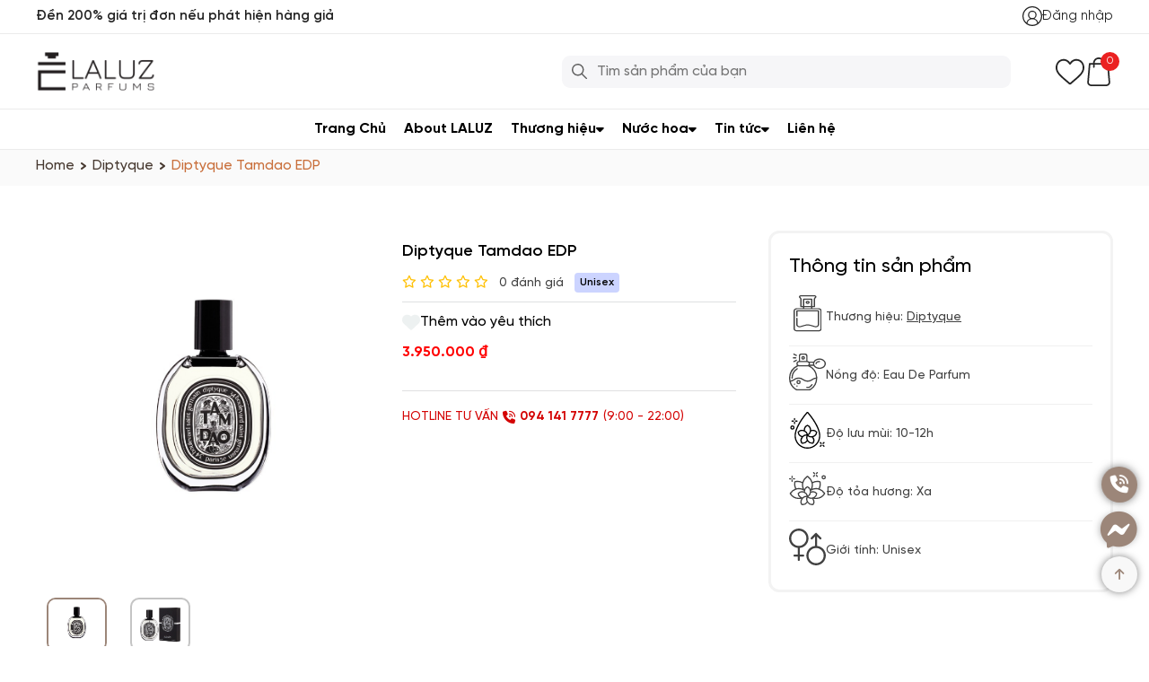

--- FILE ---
content_type: text/html; charset=UTF-8
request_url: https://laluz.vn/diptyque-tamdao-edp/
body_size: 33657
content:
<!DOCTYPE html PUBLIC "-//W3C//DTD XHTML 1.0 Strict//EN" "http://www.w3.org/TR/xhtml1/DTD/xhtml1-strict.dtd">
<!--[if IE 7]>
<html class="ie ie7" lang="vi">
<![endif]-->
<!--[if IE 8]>
<html class="ie ie8" lang="vi">
<![endif]-->
<!--[if !(IE 7) & !(IE 8)]><!-->
<html lang="vi">
<!--<![endif]-->

<head>
    <!-- Meta ================================================== -->
    <meta charset="UTF-8">
    <meta name="viewport" content="initial-scale=1.0, maximum-scale=1.0, minimum-scale=1.0, user-scalable=no, width=device-width">
    <link rel="icon" href="https://laluz.vn/wp-content/uploads/2024/06/cropped-favicon-nuoc-hoa-laluz-32x32.png" sizes="32x32" />
<link rel="icon" href="https://laluz.vn/wp-content/uploads/2024/06/cropped-favicon-nuoc-hoa-laluz-192x192.png" sizes="192x192" />
<link rel="apple-touch-icon" href="https://laluz.vn/wp-content/uploads/2024/06/cropped-favicon-nuoc-hoa-laluz-180x180.png" />
<meta name="msapplication-TileImage" content="https://laluz.vn/wp-content/uploads/2024/06/cropped-favicon-nuoc-hoa-laluz-270x270.png" />
    <link rel="pingback" href="https://laluz.vn/xmlrpc.php" />
    <link rel="stylesheet" href="https://laluz.vn/template/css/style.css">
    <link rel="stylesheet" href="https://laluz.vn/template/css/backdoor.css">
    <script>window.dataLayer = window.dataLayer || [];window.dataLayer.push({'event': 'pageDataLoaded','contentGroupType': 'Product Page'});</script>    <meta name='robots' content='index, follow, max-image-preview:large, max-snippet:-1, max-video-preview:-1' />

<!-- Google Tag Manager by PYS -->
    <script data-cfasync="false" data-pagespeed-no-defer>
	    window.dataLayerPYS = window.dataLayerPYS || [];
	</script>
<!-- End Google Tag Manager by PYS -->
<!-- Google Tag Manager by PYS -->
<script data-cfasync="false" data-pagespeed-no-defer>
	var pys_datalayer_name = "dataLayer";
	window.dataLayer = window.dataLayer || [];</script> 
<!-- End Google Tag Manager by PYS --><link rel="canonical" href="https://laluz.vn/diptyque-tamdao-edp/" />

	<!-- This site is optimized with the Yoast SEO plugin v21.7 - https://yoast.com/wordpress/plugins/seo/ -->
	<title>Diptyque Tamdao EDP - LALUZ Parfums</title>
	<link rel="canonical" href="https://laluz.vn/diptyque-tamdao-edp/" />
	<meta property="og:locale" content="vi_VN" />
	<meta property="og:type" content="article" />
	<meta property="og:title" content="Diptyque Tamdao EDP - LALUZ Parfums" />
	<meta property="og:description" content="Ra mắt: năm 2003 Quốc gia: Pháp Nhóm hương: Gỗ đàn hương, Gô tuyết tùng, Cây bách Tính cách mùi hương: Sang trọng, Gợi cảm, Ấm áp Tầng hương: Hương đầu: Hoa hồng, Hoa sim, Cây bách Ý Hương giữa: Gỗ đàn hương, Gỗ tuyết tùng Hương cuối: Gia vị, Hổ phách, Xạ hương trắng, Gỗ [&hellip;]" />
	<meta property="og:url" content="https://laluz.vn/diptyque-tamdao-edp/" />
	<meta property="og:site_name" content="LALUZ Parfums" />
	<meta property="article:publisher" content="https://www.facebook.com/laluz.parfums" />
	<meta property="article:modified_time" content="2026-01-22T01:12:57+00:00" />
	<meta property="og:image" content="https://laluz.vn/wp-content/uploads/2023/12/untitled-1-0009-tam-dao-face-tamdaop75-1439x1200-1-photoroom-png-photoroom.jpg" />
	<meta property="og:image:width" content="900" />
	<meta property="og:image:height" content="900" />
	<meta property="og:image:type" content="image/jpeg" />
	<meta name="twitter:card" content="summary_large_image" />
	<meta name="twitter:label1" content="Ước tính thời gian đọc" />
	<meta name="twitter:data1" content="2 phút" />
	<!-- / Yoast SEO plugin. -->


<link rel='dns-prefetch' href='//stats.wp.com' />
<link rel='dns-prefetch' href='//laluz.vn' />
<script type="text/javascript">
/* <![CDATA[ */
window._wpemojiSettings = {"baseUrl":"https:\/\/s.w.org\/images\/core\/emoji\/15.0.3\/72x72\/","ext":".png","svgUrl":"https:\/\/s.w.org\/images\/core\/emoji\/15.0.3\/svg\/","svgExt":".svg","source":{"concatemoji":"https:\/\/laluz.vn\/wp-includes\/js\/wp-emoji-release.min.js"}};
/*! This file is auto-generated */
!function(i,n){var o,s,e;function c(e){try{var t={supportTests:e,timestamp:(new Date).valueOf()};sessionStorage.setItem(o,JSON.stringify(t))}catch(e){}}function p(e,t,n){e.clearRect(0,0,e.canvas.width,e.canvas.height),e.fillText(t,0,0);var t=new Uint32Array(e.getImageData(0,0,e.canvas.width,e.canvas.height).data),r=(e.clearRect(0,0,e.canvas.width,e.canvas.height),e.fillText(n,0,0),new Uint32Array(e.getImageData(0,0,e.canvas.width,e.canvas.height).data));return t.every(function(e,t){return e===r[t]})}function u(e,t,n){switch(t){case"flag":return n(e,"\ud83c\udff3\ufe0f\u200d\u26a7\ufe0f","\ud83c\udff3\ufe0f\u200b\u26a7\ufe0f")?!1:!n(e,"\ud83c\uddfa\ud83c\uddf3","\ud83c\uddfa\u200b\ud83c\uddf3")&&!n(e,"\ud83c\udff4\udb40\udc67\udb40\udc62\udb40\udc65\udb40\udc6e\udb40\udc67\udb40\udc7f","\ud83c\udff4\u200b\udb40\udc67\u200b\udb40\udc62\u200b\udb40\udc65\u200b\udb40\udc6e\u200b\udb40\udc67\u200b\udb40\udc7f");case"emoji":return!n(e,"\ud83d\udc26\u200d\u2b1b","\ud83d\udc26\u200b\u2b1b")}return!1}function f(e,t,n){var r="undefined"!=typeof WorkerGlobalScope&&self instanceof WorkerGlobalScope?new OffscreenCanvas(300,150):i.createElement("canvas"),a=r.getContext("2d",{willReadFrequently:!0}),o=(a.textBaseline="top",a.font="600 32px Arial",{});return e.forEach(function(e){o[e]=t(a,e,n)}),o}function t(e){var t=i.createElement("script");t.src=e,t.defer=!0,i.head.appendChild(t)}"undefined"!=typeof Promise&&(o="wpEmojiSettingsSupports",s=["flag","emoji"],n.supports={everything:!0,everythingExceptFlag:!0},e=new Promise(function(e){i.addEventListener("DOMContentLoaded",e,{once:!0})}),new Promise(function(t){var n=function(){try{var e=JSON.parse(sessionStorage.getItem(o));if("object"==typeof e&&"number"==typeof e.timestamp&&(new Date).valueOf()<e.timestamp+604800&&"object"==typeof e.supportTests)return e.supportTests}catch(e){}return null}();if(!n){if("undefined"!=typeof Worker&&"undefined"!=typeof OffscreenCanvas&&"undefined"!=typeof URL&&URL.createObjectURL&&"undefined"!=typeof Blob)try{var e="postMessage("+f.toString()+"("+[JSON.stringify(s),u.toString(),p.toString()].join(",")+"));",r=new Blob([e],{type:"text/javascript"}),a=new Worker(URL.createObjectURL(r),{name:"wpTestEmojiSupports"});return void(a.onmessage=function(e){c(n=e.data),a.terminate(),t(n)})}catch(e){}c(n=f(s,u,p))}t(n)}).then(function(e){for(var t in e)n.supports[t]=e[t],n.supports.everything=n.supports.everything&&n.supports[t],"flag"!==t&&(n.supports.everythingExceptFlag=n.supports.everythingExceptFlag&&n.supports[t]);n.supports.everythingExceptFlag=n.supports.everythingExceptFlag&&!n.supports.flag,n.DOMReady=!1,n.readyCallback=function(){n.DOMReady=!0}}).then(function(){return e}).then(function(){var e;n.supports.everything||(n.readyCallback(),(e=n.source||{}).concatemoji?t(e.concatemoji):e.wpemoji&&e.twemoji&&(t(e.twemoji),t(e.wpemoji)))}))}((window,document),window._wpemojiSettings);
/* ]]> */
</script>
<style id='wp-emoji-styles-inline-css' type='text/css'>

	img.wp-smiley, img.emoji {
		display: inline !important;
		border: none !important;
		box-shadow: none !important;
		height: 1em !important;
		width: 1em !important;
		margin: 0 0.07em !important;
		vertical-align: -0.1em !important;
		background: none !important;
		padding: 0 !important;
	}
</style>
<link rel='stylesheet' id='wp-block-library-css' href='https://laluz.vn/wp-includes/css/dist/block-library/style.min.css' type='text/css' media='all' />
<style id='classic-theme-styles-inline-css' type='text/css'>
/*! This file is auto-generated */
.wp-block-button__link{color:#fff;background-color:#32373c;border-radius:9999px;box-shadow:none;text-decoration:none;padding:calc(.667em + 2px) calc(1.333em + 2px);font-size:1.125em}.wp-block-file__button{background:#32373c;color:#fff;text-decoration:none}
</style>
<style id='global-styles-inline-css' type='text/css'>
body{--wp--preset--color--black: #000000;--wp--preset--color--cyan-bluish-gray: #abb8c3;--wp--preset--color--white: #ffffff;--wp--preset--color--pale-pink: #f78da7;--wp--preset--color--vivid-red: #cf2e2e;--wp--preset--color--luminous-vivid-orange: #ff6900;--wp--preset--color--luminous-vivid-amber: #fcb900;--wp--preset--color--light-green-cyan: #7bdcb5;--wp--preset--color--vivid-green-cyan: #00d084;--wp--preset--color--pale-cyan-blue: #8ed1fc;--wp--preset--color--vivid-cyan-blue: #0693e3;--wp--preset--color--vivid-purple: #9b51e0;--wp--preset--gradient--vivid-cyan-blue-to-vivid-purple: linear-gradient(135deg,rgba(6,147,227,1) 0%,rgb(155,81,224) 100%);--wp--preset--gradient--light-green-cyan-to-vivid-green-cyan: linear-gradient(135deg,rgb(122,220,180) 0%,rgb(0,208,130) 100%);--wp--preset--gradient--luminous-vivid-amber-to-luminous-vivid-orange: linear-gradient(135deg,rgba(252,185,0,1) 0%,rgba(255,105,0,1) 100%);--wp--preset--gradient--luminous-vivid-orange-to-vivid-red: linear-gradient(135deg,rgba(255,105,0,1) 0%,rgb(207,46,46) 100%);--wp--preset--gradient--very-light-gray-to-cyan-bluish-gray: linear-gradient(135deg,rgb(238,238,238) 0%,rgb(169,184,195) 100%);--wp--preset--gradient--cool-to-warm-spectrum: linear-gradient(135deg,rgb(74,234,220) 0%,rgb(151,120,209) 20%,rgb(207,42,186) 40%,rgb(238,44,130) 60%,rgb(251,105,98) 80%,rgb(254,248,76) 100%);--wp--preset--gradient--blush-light-purple: linear-gradient(135deg,rgb(255,206,236) 0%,rgb(152,150,240) 100%);--wp--preset--gradient--blush-bordeaux: linear-gradient(135deg,rgb(254,205,165) 0%,rgb(254,45,45) 50%,rgb(107,0,62) 100%);--wp--preset--gradient--luminous-dusk: linear-gradient(135deg,rgb(255,203,112) 0%,rgb(199,81,192) 50%,rgb(65,88,208) 100%);--wp--preset--gradient--pale-ocean: linear-gradient(135deg,rgb(255,245,203) 0%,rgb(182,227,212) 50%,rgb(51,167,181) 100%);--wp--preset--gradient--electric-grass: linear-gradient(135deg,rgb(202,248,128) 0%,rgb(113,206,126) 100%);--wp--preset--gradient--midnight: linear-gradient(135deg,rgb(2,3,129) 0%,rgb(40,116,252) 100%);--wp--preset--font-size--small: 13px;--wp--preset--font-size--medium: 20px;--wp--preset--font-size--large: 36px;--wp--preset--font-size--x-large: 42px;--wp--preset--spacing--20: 0.44rem;--wp--preset--spacing--30: 0.67rem;--wp--preset--spacing--40: 1rem;--wp--preset--spacing--50: 1.5rem;--wp--preset--spacing--60: 2.25rem;--wp--preset--spacing--70: 3.38rem;--wp--preset--spacing--80: 5.06rem;--wp--preset--shadow--natural: 6px 6px 9px rgba(0, 0, 0, 0.2);--wp--preset--shadow--deep: 12px 12px 50px rgba(0, 0, 0, 0.4);--wp--preset--shadow--sharp: 6px 6px 0px rgba(0, 0, 0, 0.2);--wp--preset--shadow--outlined: 6px 6px 0px -3px rgba(255, 255, 255, 1), 6px 6px rgba(0, 0, 0, 1);--wp--preset--shadow--crisp: 6px 6px 0px rgba(0, 0, 0, 1);}:where(.is-layout-flex){gap: 0.5em;}:where(.is-layout-grid){gap: 0.5em;}body .is-layout-flex{display: flex;}body .is-layout-flex{flex-wrap: wrap;align-items: center;}body .is-layout-flex > *{margin: 0;}body .is-layout-grid{display: grid;}body .is-layout-grid > *{margin: 0;}:where(.wp-block-columns.is-layout-flex){gap: 2em;}:where(.wp-block-columns.is-layout-grid){gap: 2em;}:where(.wp-block-post-template.is-layout-flex){gap: 1.25em;}:where(.wp-block-post-template.is-layout-grid){gap: 1.25em;}.has-black-color{color: var(--wp--preset--color--black) !important;}.has-cyan-bluish-gray-color{color: var(--wp--preset--color--cyan-bluish-gray) !important;}.has-white-color{color: var(--wp--preset--color--white) !important;}.has-pale-pink-color{color: var(--wp--preset--color--pale-pink) !important;}.has-vivid-red-color{color: var(--wp--preset--color--vivid-red) !important;}.has-luminous-vivid-orange-color{color: var(--wp--preset--color--luminous-vivid-orange) !important;}.has-luminous-vivid-amber-color{color: var(--wp--preset--color--luminous-vivid-amber) !important;}.has-light-green-cyan-color{color: var(--wp--preset--color--light-green-cyan) !important;}.has-vivid-green-cyan-color{color: var(--wp--preset--color--vivid-green-cyan) !important;}.has-pale-cyan-blue-color{color: var(--wp--preset--color--pale-cyan-blue) !important;}.has-vivid-cyan-blue-color{color: var(--wp--preset--color--vivid-cyan-blue) !important;}.has-vivid-purple-color{color: var(--wp--preset--color--vivid-purple) !important;}.has-black-background-color{background-color: var(--wp--preset--color--black) !important;}.has-cyan-bluish-gray-background-color{background-color: var(--wp--preset--color--cyan-bluish-gray) !important;}.has-white-background-color{background-color: var(--wp--preset--color--white) !important;}.has-pale-pink-background-color{background-color: var(--wp--preset--color--pale-pink) !important;}.has-vivid-red-background-color{background-color: var(--wp--preset--color--vivid-red) !important;}.has-luminous-vivid-orange-background-color{background-color: var(--wp--preset--color--luminous-vivid-orange) !important;}.has-luminous-vivid-amber-background-color{background-color: var(--wp--preset--color--luminous-vivid-amber) !important;}.has-light-green-cyan-background-color{background-color: var(--wp--preset--color--light-green-cyan) !important;}.has-vivid-green-cyan-background-color{background-color: var(--wp--preset--color--vivid-green-cyan) !important;}.has-pale-cyan-blue-background-color{background-color: var(--wp--preset--color--pale-cyan-blue) !important;}.has-vivid-cyan-blue-background-color{background-color: var(--wp--preset--color--vivid-cyan-blue) !important;}.has-vivid-purple-background-color{background-color: var(--wp--preset--color--vivid-purple) !important;}.has-black-border-color{border-color: var(--wp--preset--color--black) !important;}.has-cyan-bluish-gray-border-color{border-color: var(--wp--preset--color--cyan-bluish-gray) !important;}.has-white-border-color{border-color: var(--wp--preset--color--white) !important;}.has-pale-pink-border-color{border-color: var(--wp--preset--color--pale-pink) !important;}.has-vivid-red-border-color{border-color: var(--wp--preset--color--vivid-red) !important;}.has-luminous-vivid-orange-border-color{border-color: var(--wp--preset--color--luminous-vivid-orange) !important;}.has-luminous-vivid-amber-border-color{border-color: var(--wp--preset--color--luminous-vivid-amber) !important;}.has-light-green-cyan-border-color{border-color: var(--wp--preset--color--light-green-cyan) !important;}.has-vivid-green-cyan-border-color{border-color: var(--wp--preset--color--vivid-green-cyan) !important;}.has-pale-cyan-blue-border-color{border-color: var(--wp--preset--color--pale-cyan-blue) !important;}.has-vivid-cyan-blue-border-color{border-color: var(--wp--preset--color--vivid-cyan-blue) !important;}.has-vivid-purple-border-color{border-color: var(--wp--preset--color--vivid-purple) !important;}.has-vivid-cyan-blue-to-vivid-purple-gradient-background{background: var(--wp--preset--gradient--vivid-cyan-blue-to-vivid-purple) !important;}.has-light-green-cyan-to-vivid-green-cyan-gradient-background{background: var(--wp--preset--gradient--light-green-cyan-to-vivid-green-cyan) !important;}.has-luminous-vivid-amber-to-luminous-vivid-orange-gradient-background{background: var(--wp--preset--gradient--luminous-vivid-amber-to-luminous-vivid-orange) !important;}.has-luminous-vivid-orange-to-vivid-red-gradient-background{background: var(--wp--preset--gradient--luminous-vivid-orange-to-vivid-red) !important;}.has-very-light-gray-to-cyan-bluish-gray-gradient-background{background: var(--wp--preset--gradient--very-light-gray-to-cyan-bluish-gray) !important;}.has-cool-to-warm-spectrum-gradient-background{background: var(--wp--preset--gradient--cool-to-warm-spectrum) !important;}.has-blush-light-purple-gradient-background{background: var(--wp--preset--gradient--blush-light-purple) !important;}.has-blush-bordeaux-gradient-background{background: var(--wp--preset--gradient--blush-bordeaux) !important;}.has-luminous-dusk-gradient-background{background: var(--wp--preset--gradient--luminous-dusk) !important;}.has-pale-ocean-gradient-background{background: var(--wp--preset--gradient--pale-ocean) !important;}.has-electric-grass-gradient-background{background: var(--wp--preset--gradient--electric-grass) !important;}.has-midnight-gradient-background{background: var(--wp--preset--gradient--midnight) !important;}.has-small-font-size{font-size: var(--wp--preset--font-size--small) !important;}.has-medium-font-size{font-size: var(--wp--preset--font-size--medium) !important;}.has-large-font-size{font-size: var(--wp--preset--font-size--large) !important;}.has-x-large-font-size{font-size: var(--wp--preset--font-size--x-large) !important;}
.wp-block-navigation a:where(:not(.wp-element-button)){color: inherit;}
:where(.wp-block-post-template.is-layout-flex){gap: 1.25em;}:where(.wp-block-post-template.is-layout-grid){gap: 1.25em;}
:where(.wp-block-columns.is-layout-flex){gap: 2em;}:where(.wp-block-columns.is-layout-grid){gap: 2em;}
.wp-block-pullquote{font-size: 1.5em;line-height: 1.6;}
</style>
<link rel='stylesheet' id='contact-form-7-css' href='https://laluz.vn/wp-content/plugins/contact-form-7/includes/css/styles.css?ver=5.8.4' type='text/css' media='all' />
<link rel='stylesheet' id='woocommerce-layout-css' href='https://laluz.vn/wp-content/plugins/woocommerce/assets/css/woocommerce-layout.css?ver=8.3.1' type='text/css' media='all' />
<link rel='stylesheet' id='woocommerce-smallscreen-css' href='https://laluz.vn/wp-content/plugins/woocommerce/assets/css/woocommerce-smallscreen.css?ver=8.3.1' type='text/css' media='only screen and (max-width: 768px)' />
<link rel='stylesheet' id='woocommerce-general-css' href='https://laluz.vn/wp-content/plugins/woocommerce/assets/css/woocommerce.css?ver=8.3.1' type='text/css' media='all' />
<style id='woocommerce-inline-inline-css' type='text/css'>
.woocommerce form .form-row .required { visibility: visible; }
</style>
<link rel='stylesheet' id='xlarksuite-css' href='https://laluz.vn/wp-content/plugins/xlarksuite/public/css/xlarksuite-public.css?ver=1.0.0' type='text/css' media='all' />
<link rel='stylesheet' id='mona-magnific-ex-front-css' href='https://laluz.vn/wp-content/plugins/mona-filter-login/js/Magnific-Popup-master/magnific-popup.css' type='text/css' media='all' />
<link rel='stylesheet' id='mona-awesome-css' href='https://laluz.vn/wp-content/plugins/mona-filter-login/js/font-awesome-4.7.0/css/font-awesome.min.css' type='text/css' media='all' />
<link rel='stylesheet' id='mona-dpicker-css' href='https://laluz.vn/wp-content/plugins/mona-filter-login/js/Date-picker/datepicker.min.css' type='text/css' media='all' />
<link rel='stylesheet' id='mona--filter-ex-front-css-css' href='https://laluz.vn/wp-content/plugins/mona-filter-login/css/style.css' type='text/css' media='all' />
<link rel='stylesheet' id='woo-variation-swatches-css' href='https://laluz.vn/wp-content/plugins/woo-variation-swatches/assets/css/frontend.min.css?ver=1701747705' type='text/css' media='all' />
<style id='woo-variation-swatches-inline-css' type='text/css'>
:root {
--wvs-tick:url("data:image/svg+xml;utf8,%3Csvg filter='drop-shadow(0px 0px 2px rgb(0 0 0 / .8))' xmlns='http://www.w3.org/2000/svg'  viewBox='0 0 30 30'%3E%3Cpath fill='none' stroke='%23ffffff' stroke-linecap='round' stroke-linejoin='round' stroke-width='4' d='M4 16L11 23 27 7'/%3E%3C/svg%3E");

--wvs-cross:url("data:image/svg+xml;utf8,%3Csvg filter='drop-shadow(0px 0px 5px rgb(255 255 255 / .6))' xmlns='http://www.w3.org/2000/svg' width='72px' height='72px' viewBox='0 0 24 24'%3E%3Cpath fill='none' stroke='%23ff0000' stroke-linecap='round' stroke-width='0.6' d='M5 5L19 19M19 5L5 19'/%3E%3C/svg%3E");
--wvs-single-product-item-width:30px;
--wvs-single-product-item-height:30px;
--wvs-single-product-item-font-size:16px}
</style>
<link rel='stylesheet' id='woo_conditional_shipping_css-css' href='https://laluz.vn/wp-content/plugins/conditional-shipping-for-woocommerce/includes/frontend/../../frontend/css/woo-conditional-shipping.css?ver=3.1.3.free' type='text/css' media='all' />
<link rel='stylesheet' id='kirki-demo-css' href='https://laluz.vn/wp-content/themes/monatheme/style.css?ver=1769056426' type='text/css' media='all' />
<link rel='stylesheet' id='mona-custom-css' href='https://laluz.vn/wp-content/themes/monatheme/public/css/mona-custom.css?ver=550528901' type='text/css' media='all' />
<link rel='stylesheet' id='mona-style-notfound-template-css' href='https://laluz.vn/wp-content/themes/monatheme/public/css/404/notfound.css?ver=4.0.1' type='text/css' media='all' />
<script type="text/javascript" src="https://laluz.vn/wp-includes/js/dist/vendor/wp-polyfill-inert.min.js?ver=3.1.2" id="wp-polyfill-inert-js"></script>
<script type="text/javascript" src="https://laluz.vn/wp-includes/js/dist/vendor/regenerator-runtime.min.js?ver=0.14.0" id="regenerator-runtime-js"></script>
<script type="text/javascript" src="https://laluz.vn/wp-includes/js/dist/vendor/wp-polyfill.min.js?ver=3.15.0" id="wp-polyfill-js"></script>
<script type="text/javascript" src="https://laluz.vn/wp-includes/js/dist/hooks.min.js?ver=2810c76e705dd1a53b18" id="wp-hooks-js"></script>
<script type="text/javascript" src="https://stats.wp.com/w.js?ver=202604" id="woo-tracks-js"></script>
<script type="text/javascript" src="https://laluz.vn/wp-includes/js/jquery/jquery.min.js?ver=3.7.1" id="jquery-core-js"></script>
<script type="text/javascript" src="https://laluz.vn/wp-includes/js/jquery/jquery-migrate.min.js?ver=3.4.1" id="jquery-migrate-js"></script>
<script type="text/javascript" src="https://laluz.vn/wp-content/plugins/woocommerce/assets/js/jquery-blockui/jquery.blockUI.min.js?ver=2.7.0-wc.8.3.1" id="jquery-blockui-js" data-wp-strategy="defer"></script>
<script type="text/javascript" id="wc-add-to-cart-js-extra">
/* <![CDATA[ */
var wc_add_to_cart_params = {"ajax_url":"\/wp-admin\/admin-ajax.php?mona-ajax","wc_ajax_url":"\/?wc-ajax=%%endpoint%%","i18n_view_cart":"Xem gi\u1ecf h\u00e0ng","cart_url":"https:\/\/laluz.vn\/thanh-toan\/","is_cart":"","cart_redirect_after_add":"yes"};
/* ]]> */
</script>
<script type="text/javascript" src="https://laluz.vn/wp-content/plugins/woocommerce/assets/js/frontend/add-to-cart.min.js?ver=8.3.1" id="wc-add-to-cart-js" defer="defer" data-wp-strategy="defer"></script>
<script type="text/javascript" id="wc-single-product-js-extra">
/* <![CDATA[ */
var wc_single_product_params = {"i18n_required_rating_text":"Vui l\u00f2ng ch\u1ecdn m\u1ed9t m\u1ee9c \u0111\u00e1nh gi\u00e1","review_rating_required":"yes","flexslider":{"rtl":false,"animation":"slide","smoothHeight":true,"directionNav":false,"controlNav":"thumbnails","slideshow":false,"animationSpeed":500,"animationLoop":false,"allowOneSlide":false},"zoom_enabled":"","zoom_options":[],"photoswipe_enabled":"","photoswipe_options":{"shareEl":false,"closeOnScroll":false,"history":false,"hideAnimationDuration":0,"showAnimationDuration":0},"flexslider_enabled":""};
/* ]]> */
</script>
<script type="text/javascript" src="https://laluz.vn/wp-content/plugins/woocommerce/assets/js/frontend/single-product.min.js?ver=8.3.1" id="wc-single-product-js" defer="defer" data-wp-strategy="defer"></script>
<script type="text/javascript" src="https://laluz.vn/wp-content/plugins/woocommerce/assets/js/js-cookie/js.cookie.min.js?ver=2.1.4-wc.8.3.1" id="js-cookie-js" defer="defer" data-wp-strategy="defer"></script>
<script type="text/javascript" id="woocommerce-js-extra">
/* <![CDATA[ */
var woocommerce_params = {"ajax_url":"\/wp-admin\/admin-ajax.php?mona-ajax","wc_ajax_url":"\/?wc-ajax=%%endpoint%%"};
/* ]]> */
</script>
<script type="text/javascript" src="https://laluz.vn/wp-content/plugins/woocommerce/assets/js/frontend/woocommerce.min.js?ver=8.3.1" id="woocommerce-js" defer="defer" data-wp-strategy="defer"></script>
<script type="text/javascript" src="https://laluz.vn/wp-content/plugins/xlarksuite/public/js/xlarksuite-public.js?ver=1.0.0" id="xlarksuite-js"></script>
<script type="text/javascript" src="https://laluz.vn/wp-content/plugins/woocommerce/assets/js/jquery-cookie/jquery.cookie.min.js?ver=1.4.1-wc.8.3.1" id="jquery-cookie-js" data-wp-strategy="defer"></script>
<script type="text/javascript" src="https://laluz.vn/wp-content/plugins/conditional-shipping-for-woocommerce/includes/frontend/../../frontend/js/woo-conditional-shipping.js?ver=3.1.3.free" id="woo-conditional-shipping-js-js"></script>
<link rel="https://api.w.org/" href="https://laluz.vn/wp-json/" /><link rel="alternate" type="application/json" href="https://laluz.vn/wp-json/wp/v2/product/1766" /><link rel="EditURI" type="application/rsd+xml" title="RSD" href="https://laluz.vn/xmlrpc.php?rsd" />

<link rel='shortlink' href='https://laluz.vn/?p=1766' />
<link rel="alternate" type="application/json+oembed" href="https://laluz.vn/wp-json/oembed/1.0/embed?url=https%3A%2F%2Flaluz.vn%2Fdiptyque-tamdao-edp%2F" />
<link rel="alternate" type="text/xml+oembed" href="https://laluz.vn/wp-json/oembed/1.0/embed?url=https%3A%2F%2Flaluz.vn%2Fdiptyque-tamdao-edp%2F&#038;format=xml" />
<meta name="generator" content="Site Kit by Google 1.120.0" /><!-- Google Tag Manager -->
<script>(function(w,d,s,l,i){w[l]=w[l]||[];w[l].push({'gtm.start':
new Date().getTime(),event:'gtm.js'});var f=d.getElementsByTagName(s)[0],
j=d.createElement(s),dl=l!='dataLayer'?'&l='+l:'';j.async=true;j.src=
'https://www.googletagmanager.com/gtm.js?id='+i+dl;f.parentNode.insertBefore(j,f);
})(window,document,'script','dataLayer','GTM-NG5KZF8T');</script>
<!-- End Google Tag Manager -->

<script type="application/ld+json">
{
  "@context": "https://schema.org",
  "@type": "LocalBusiness",
  "name": "LALUZ PARFUMS",
  "image": "https://laluz.vn/wp-content/uploads/2024/06/cropped-logo-laluz-new.png",
  "@id": "",
  "url": "https://laluz.vn/",
  "telephone": "0941417777",
  "address": {
    "@type": "PostalAddress",
    "streetAddress": "159 Phố Huế, Hai Bà Trưng",
    "addressLocality": "Hà Nội",
    "postalCode": "100000",
    "addressCountry": "VN"
  },
  "geo": {
    "@type": "GeoCoordinates",
    "latitude": 21.0327675,
    "longitude": 105.8308419
  },
  "openingHoursSpecification": {
    "@type": "OpeningHoursSpecification",
    "dayOfWeek": [
      "Monday",
      "Tuesday",
      "Wednesday",
      "Thursday",
      "Friday",
      "Saturday",
      "Sunday"
    ],
    "opens": "09:30",
    "closes": "21:30"
  },
  "sameAs": [
    "https://www.facebook.com/laluz.parfums",
    "https://laluz.vn/",
    "https://www.instagram.com/laluz_parfums/",
	"https://www.tiktok.com/@chungthanh_"
  ] 
}
</script>


<!-- Meta Pixel Code -->
<script>
!function(f,b,e,v,n,t,s)
{if(f.fbq)return;n=f.fbq=function(){n.callMethod?
n.callMethod.apply(n,arguments):n.queue.push(arguments)};
if(!f._fbq)f._fbq=n;n.push=n;n.loaded=!0;n.version='2.0';
n.queue=[];t=b.createElement(e);t.async=!0;
t.src=v;s=b.getElementsByTagName(e)[0];
s.parentNode.insertBefore(t,s)}(window, document,'script',
'https://connect.facebook.net/en_US/fbevents.js');
fbq('init', '210586962130312');
fbq('track', 'PageView');
</script>
<noscript><img height="1" width="1" style="display:none"
src="https://www.facebook.com/tr?id=210586962130312&ev=PageView&noscript=1"
/></noscript>
<!-- End Meta Pixel Code -->

<meta name="google-site-verification" content="APbzBKC_p42mIBwP37flfyj6f3JI79yQe_J_I3V7Sss" /><meta name="facebook-domain-verification" content="mxx3h8atxfvscilxcm67o0sl9r52bb" />	<noscript><style>.woocommerce-product-gallery{ opacity: 1 !important; }</style></noscript>
	

<script type="application/ld+json" class="saswp-schema-markup-output">
[{"@context":"https://schema.org/","@type":"Product","@id":"https://laluz.vn/diptyque-tamdao-edp/#Product","url":"https://laluz.vn/diptyque-tamdao-edp/","name":"Diptyque Tamdao EDP","sku":"FullDiptyqueTamdao","description":"Ra mắt: năm 2003 Quốc gia: Pháp Nhóm hương: Gỗ đàn hương, Gô tuyết tùng, Cây bách Tính cách mùi hương: Sang trọng, Gợi cảm, Ấm áp Tầng hương: Hương đầu: Hoa hồng, Hoa sim, Cây bách Ý Hương giữa: Gỗ đàn hương, Gỗ tuyết tùng Hương cuối: Gia vị, Hổ phách, Xạ hương trắng, Gỗ","offers":{"@type":"AggregateOffer","lowPrice":550000,"highPrice":3950000,"priceCurrency":"VND","availability":"https://schema.org/OutOfStock","offerCount":2},"mpn":"1766","brand":{"@type":"Brand","name":"LALUZ Parfums"},"aggregateRating":{"@type":"AggregateRating","ratingValue":"5","reviewCount":1},"review":[{"@type":"Review","author":{"@type":"Person","name":"monamedia"},"datePublished":"2023-12-15T11:07:56+07:00","description":"Ra mắt: năm 2003 Quốc gia: Pháp Nhóm hương: Gỗ đàn hương, Gô tuyết tùng, Cây bách Tính cách mùi hương: Sang trọng, Gợi cảm, Ấm áp Tầng hương: Hương đầu: Hoa hồng, Hoa sim, Cây bách Ý Hương giữa: Gỗ đàn hương, Gỗ tuyết tùng Hương cuối: Gia vị, Hổ phách, Xạ hương trắng, Gỗ","reviewRating":{"@type":"Rating","bestRating":"5","ratingValue":"5","worstRating":"1"}}],"image":[{"@type":"ImageObject","@id":"https://laluz.vn/diptyque-tamdao-edp/#primaryimage","url":"https://laluz.vn/wp-content/uploads/2023/12/untitled-1-0009-tam-dao-face-tamdaop75-1439x1200-1-photoroom-png-photoroom-1200x1200.jpg","width":"1200","height":"1200"},{"@type":"ImageObject","url":"https://laluz.vn/wp-content/uploads/2023/12/untitled-1-0009-tam-dao-face-tamdaop75-1439x1200-1-photoroom-png-photoroom-1200x900.jpg","width":"1200","height":"900"},{"@type":"ImageObject","url":"https://laluz.vn/wp-content/uploads/2023/12/untitled-1-0009-tam-dao-face-tamdaop75-1439x1200-1-photoroom-png-photoroom-1200x675.jpg","width":"1200","height":"675"}]}]
</script>

<meta name="redi-version" content="1.2.2" /><link rel="icon" href="https://laluz.vn/wp-content/uploads/2024/06/cropped-favicon-nuoc-hoa-laluz-32x32.png" sizes="32x32" />
<link rel="icon" href="https://laluz.vn/wp-content/uploads/2024/06/cropped-favicon-nuoc-hoa-laluz-192x192.png" sizes="192x192" />
<link rel="apple-touch-icon" href="https://laluz.vn/wp-content/uploads/2024/06/cropped-favicon-nuoc-hoa-laluz-180x180.png" />
<meta name="msapplication-TileImage" content="https://laluz.vn/wp-content/uploads/2024/06/cropped-favicon-nuoc-hoa-laluz-270x270.png" />
		<style type="text/css" id="wp-custom-css">
			
.woocommerce #content div.product div.summary, .woocommerce div.product div.summary, .woocommerce-page #content div.product div.summary, .woocommerce-page div.product div.summary {
    float: none;
    width: 100%;
    clear: none;
}

.woocommerce #content div.product div.images, .woocommerce div.product div.images, .woocommerce-page #content div.product div.images, .woocommerce-page div.product div.images {
    float: none;
    width: 100%;
}
.prod-dt .prod-dt-left .prod-dt-left-it .price-prod .pri-flex {
    width: 100%;
    height: auto;
    position: relative;
    overflow: hidden;
    display: flex!important;
}

.quantity.quantity-prod {
    width: 100%;
    float: none;
}

p.count-number {
    display: -webkit-box;
    display: -ms-flexbox;
    display: flex;
    -webkit-box-pack: center;
    -ms-flex-pack: center;
    justify-content: center;
    -webkit-box-align: center;
    -ms-flex-align: center;
    align-items: center;
    min-width: 7.5rem;
}
input.wpcf7-form-control.wpcf7-submit.has-spinner.btn-hidden {
    display: none;
}.box-form .group-form .wpcf7-textarea {
    border: 0.2rem solid #c4c4c4;
    padding: 1rem;
	    padding-right: 1.2rem;
	    width: 100%;
}
}
.mona-content .wp-block-contact-form-7-contact-form-selector {
	    display: flex;
    align-items: center;
}
.page-template-default .mona-content iframe {
    max-width: 100% !important;
    height: 100%;
		@media (max-width:768px){
			width: 100%;
			height: 30rem;
			margin-top: 2.5rem;
		}
}
.box-form .group-form input {
    border: 0.2rem solid #c4c4c4;
    padding: 1rem;
    padding-right: 1.2rem;
	    width: 100%;
}
.page-template-default .box-form {
    padding-right: 2.4rem;
	@media (max-width:768px){
		padding-right: 0;
	}
}

element.style {
    display: block;
    opacity: 1;
    min-width: 0%;
    max-width: 100%;
    left: 621.179px;
    top: 10px;
}
@media only screen and (min-width: 1024px)
.pum-container.pum-responsive.pum-responsive-medium {
    margin-left: -30%;
    width: 60%;
}
.pum-theme-3481 .pum-container, .pum-theme-enterprise-blue .pum-container {
     box-shadow:unset;
    background-color: unset;
}
.wc-block-components-radio-control-accordion-content {
    white-space: pre-wrap;
}

.noti_con {
    display: none;
}

.prddt-prd-price-box.prd-stock {
    color: red;
    font-weight: 500;
    font-size: 1.6rem;
}

.prod-intro.mona-content.bottom-content {
    border-top: #e7e7e7 solid 1px;
    margin-top: 4.5rem;
}

.mona-content.top-content {
    margin-bottom: 4.5rem;
}
.ico-show-hide {
  background: -webkit-linear-gradient(top, rgba(255, 255, 255, 0) -80%, #fff 90%)
}
.show-hide-content,
.show-hide-content.is-active,
.show-hide-content.is-active .ico-show-hide img,
.ico-show-hide span {
  transition: .3s ease-in-out
}
.show-hide-content {
  height: 10rem;
  overflow: hidden;
  position: relative
}
.show-hide-content.is-active {
  overflow: unset;
  height: unset
}
.show-hide-content.is-active .ico-show-hide{
  position: relative;
  height:auto;
}
.ico-show-hide {
  position: absolute;
  height: 14rem;
  width: 100%;
  left: 0;
  right: 0;
  z-index: 1;
 	bottom: 0;
  display: flex;
  justify-content: center;
  align-items: flex-end;
  padding: 0rem;
  cursor: pointer;
  background: -moz-linear-gradient(top, rgba(255, 255, 255, 0) 0, #fff 100%);
  background: -webkit-linear-gradient(top, rgba(255, 255, 255, 0) 0, #fff 100%);
  font-size: 1.6rem;
  font-weight: 600;
  color: #9C8679;
  column-gap: .4rem
}
.mona-hidden-tt{
	height: 0;
    width: 0;
    opacity: 0;
    pointer-events: none;
    position: absolute;
    bottom: 0;
    left: 0;
    font-size: 0;
}

.img-prod .tag {
    position: absolute;
    top: 0.8rem;
    right: 0.8rem;
    padding: 0.6rem 1rem;
    border-radius: 0.4rem;
    background-color: #9c8679;
    z-index: 2;
    color: #ffffff;
}

.woocommerce-cart .wc-block-grid.wp-block-product-new.wc-block-product-new.has-4-columns {
    display: none;
}

a.wp-block-heading.has-text-align-center.detail-store {
    width: 100%;
    text-align: center;
    display: block;
    color: #bf2922!important;
    font-weight: bold;
}

.pagi-num .page-numbers li > .page-numbers.current {
    background-color: #9C8679;
    color: white;
}
.footer .ft-full .txt-mn-ft {
    color: #ffffffb0;
    font-weight: 400;
    line-height: 1.7rem;
}
.footer .ft-full .ft-left .menu-list .menu-item:hover .txt-mn-ft {
    color: #ffffffb0;
}
.ft-full .ft-right .image-bct {
    display: block;
/*     width: 20rem; */
    padding-right: 0rem;
    margin-top: 0rem;
}
.desc-dt.mona-content table td {
    border: solid 1px black;
    padding: 5px 10px;
}
.hp-quote {
    text-align: -webkit-center;
}
.header .header-inner .hd-down .hd-down-inner .nav-menu .menu-list .menu-item.dropdown .menu-mega .menu-link {
    text-transform: uppercase !important;
}
.mona-content .wp-caption img {
    width: revert-layer;
}
.mona-content figcaption.wp-caption-text {
    text-align: -webkit-center;
}		</style>
		<style id="kirki-inline-styles"></style><noscript><style id="rocket-lazyload-nojs-css">.rll-youtube-player, [data-lazy-src]{display:none !important;}</style></noscript>        <!-- Google Tag Manager -->
    <script>
        (function(w, d, s, l, i) {
            w[l] = w[l] || [];
            w[l].push({
                'gtm.start': new Date().getTime(),
                event: 'gtm.js'
            });
            var f = d.getElementsByTagName(s)[0],
                j = d.createElement(s),
                dl = l != 'dataLayer' ? '&l=' + l : '';
            j.async = true;
            j.src =
                'https://www.googletagmanager.com/gtm.js?id=' + i + dl;
            f.parentNode.insertBefore(j, f);
        })(window, document, 'script', 'dataLayer', 'GTM-NG5KZF8T');
    </script>
    <!-- End Google Tag Manager -->
    <!-- Meta Pixel Code -->
    <script>
        ! function(f, b, e, v, n, t, s) {
            if (f.fbq) return;
            n = f.fbq = function() {
                n.callMethod ?
                    n.callMethod.apply(n, arguments) : n.queue.push(arguments)
            };
            if (!f._fbq) f._fbq = n;
            n.push = n;
            n.loaded = !0;
            n.version = '2.0';
            n.queue = [];
            t = b.createElement(e);
            t.async = !0;
            t.src = v;
            s = b.getElementsByTagName(e)[0];
            s.parentNode.insertBefore(t, s)
        }(window, document, 'script',
            'https://connect.facebook.net/en_US/fbevents.js');
        fbq('init', '942731984338608');
        fbq('track', 'PageView');
    </script>
    <noscript><img height="1" width="1" style="display:none"
            src="https://www.facebook.com/tr?id=942731984338608&ev=PageView&noscript=1" /></noscript>
    <!-- End Meta Pixel Code -->
</head>

<body class="product-template-default single single-product postid-1766 wp-custom-logo desktop-detect theme-monatheme woocommerce woocommerce-page woocommerce-no-js woo-variation-swatches wvs-behavior-blur wvs-theme-monatheme wvs-show-label wvs-tooltip">
    <!-- Google Tag Manager (noscript) -->
    <noscript><iframe src="https://www.googletagmanager.com/ns.html?id=GTM-NG5KZF8T" height="0" width="0" style="display:none;visibility:hidden"></iframe></noscript>
    <!-- End Google Tag Manager (noscript) -->
    <header class="header hd-repon">
        <div class="header-inner">
            <div class="hd-up">
                <div class="container">
                    <div class="hd-up-inner">
                        <div class="txt-sales">
                            Đền 200% giá trị đơn nếu phát hiện hàng giả                        </div>
                        <!-- sign-in  -->
                                                    <div class="hd-login">
                                <a class="hd-login-inner" href="https://laluz.vn/login/">
                                    <div class="ic-login">
                                        <img src="data:image/svg+xml,%3Csvg%20xmlns='http://www.w3.org/2000/svg'%20viewBox='0%200%200%200'%3E%3C/svg%3E" alt="" data-lazy-src="/template/assets/images/ic-user.svg" /><noscript><img src="/template/assets/images/ic-user.svg" alt="" /></noscript>
                                    </div>
                                    <span class="txt">Đăng nhập</span>
                                </a>
                            </div>
                                            </div>
                </div>
            </div>
            <div class="hd-mid">
                <div class="container">
                    <div class="hd-mid-inner">
                        <div class="btn-ham-wr">
                            <div class="btn-ham">
                                <span class="line-ham"></span>
                                <span class="line-ham"></span>
                                <span class="line-ham"></span>
                            </div>
                        </div>
                        <div class="logo">
                                                            <div class="logo-link">
                                    <a href="https://laluz.vn/" class="custom-logo-link" rel="home"><img width="300" height="96" src="data:image/svg+xml,%3Csvg%20xmlns='http://www.w3.org/2000/svg'%20viewBox='0%200%20300%2096'%3E%3C/svg%3E" class="custom-logo" alt="LALUZ Parfums" decoding="async" data-lazy-src="https://laluz.vn/wp-content/uploads/2024/06/cropped-logo-laluz-new.png" /><noscript><img width="300" height="96" src="https://laluz.vn/wp-content/uploads/2024/06/cropped-logo-laluz-new.png" class="custom-logo" alt="LALUZ Parfums" decoding="async" /></noscript></a>                                </div>
                                                    </div>
                        <div class="hd-mid-right">
                            <!-- search desktop  -->
                            <form method="get" id="searchform" class="searchform" action="https://laluz.vn/" autocomplete="off">

    <div class="box-search boxSearch">
        <button class="btn-search" type="submit">
            <img src="data:image/svg+xml,%3Csvg%20xmlns='http://www.w3.org/2000/svg'%20viewBox='0%200%200%200'%3E%3C/svg%3E" alt="" data-lazy-src="/template/assets/images/ic-search.svg" /><noscript><img src="/template/assets/images/ic-search.svg" alt="" /></noscript>
        </button>

        <!-- <input type="search" data-placeholder="Tìm sản phẩm của bạn" class="search-field" name="s" value="" id="s" placeholder="Tìm sản phẩm của bạn" /> -->
        <input class="monaFilterJS-input-product search-field" type="search" placeholder="Tìm sản phẩm của bạn" name="s" value="" id="s" placeholder="Tìm sản phẩm của bạn">
        <div class="box-result boxResult">
            <div class="inner">
                <div id="search-product" class="is-loading-group" json-file="https://laluz.vn/wp-content/themes/monatheme/public/json/data-search-products.json">
                    <div class="mona-empty-message-large">
                        <p>Vui lòng nhập từ khóa tìm kiếm.                        </p>
                    </div>
                </div>
                <a class="btn live-search-btn" href="https://laluz.vn/collections/">Xem tất cả</a>
            </div>
        </div>
    </div>

</form>                            <div class="hd-mid-right-it">
                                <!-- wishlist  -->
                                                                    <div class="ic-heart">
                                        <a class="ic-heart-inner" href="https://laluz.vn/login/">
                                            <img src="data:image/svg+xml,%3Csvg%20xmlns='http://www.w3.org/2000/svg'%20viewBox='0%200%200%200'%3E%3C/svg%3E" alt="" data-lazy-src="/template/assets/images/ic-heart-2.svg" /><noscript><img src="/template/assets/images/ic-heart-2.svg" alt="" /></noscript>
                                        </a>
                                    </div>
                                                                                                    <div class="hd-cart">
                                        <a class="hd-cart-inner" href="">
                                            <img src="data:image/svg+xml,%3Csvg%20xmlns='http://www.w3.org/2000/svg'%20viewBox='0%200%200%200'%3E%3C/svg%3E" alt="" data-lazy-src="/template/assets/images/ic-cart.svg" /><noscript><img src="/template/assets/images/ic-cart.svg" alt="" /></noscript>
                                            <div class="quantity" id="mona-cart-qty">
                                                0                                            </div>
                                        </a>
                                    </div>
                                                                <!-- search mobile  -->
                                <div class="ic-search"> <img src="data:image/svg+xml,%3Csvg%20xmlns='http://www.w3.org/2000/svg'%20viewBox='0%200%200%200'%3E%3C/svg%3E" alt="" data-lazy-src="/template/assets/images/ic-search.svg" /><noscript><img src="/template/assets/images/ic-search.svg" alt="" /></noscript>
    <div class="search-mb searchFixed">
        <form method="get" id="searchform" class="search-fixed" action="https://laluz.vn/" autocomplete="off">
            <button class="btn-search"> <img src="data:image/svg+xml,%3Csvg%20xmlns='http://www.w3.org/2000/svg'%20viewBox='0%200%200%200'%3E%3C/svg%3E" alt="" data-lazy-src="/template/assets/images/ic-search.svg" /><noscript><img src="/template/assets/images/ic-search.svg" alt="" /></noscript>
            </button>
            <input type="search" data-placeholder="Tìm sản phẩm của bạn" class="search-field monaFilterJS-input-product-mobile" name="s" value="" id="s" placeholder="Tìm sản phẩm của bạn" />
            <div class="box-result boxResult">
                <div class="inner">
                    <div id="search-product-mobile" class="is-loading-group" json-file="https://laluz.vn/wp-content/themes/monatheme/public/json/data-search-products.json">
                        <div class="mona-empty-message-large">
                            <p>Vui lòng nhập từ khóa tìm kiếm.                            </p>
                        </div>
                    </div>
                    <a class="btn live-search-btn" href="https://laluz.vn/collections/">Xem tất cả</a>
                </div>
            </div>
        </form>

    </div>
</div>

<!-- <div class="box-search-mb-form">
    <form method="get" id="searchform" class="search-fixed" action="https://laluz.vn/">
        <input type="search" data-placeholder="Tìm sản phẩm của bạn" class="search-field" name="s" value="" id="s" placeholder="Tìm sản phẩm của bạn" />
        <button class="btn-search"><img src="data:image/svg+xml,%3Csvg%20xmlns='http://www.w3.org/2000/svg'%20viewBox='0%200%200%200'%3E%3C/svg%3E" alt="" data-lazy-src="./assets/images/ic-search.svg" /><noscript><img src="./assets/images/ic-search.svg" alt="" /></noscript>
        </button>
    </form>
</div> -->                                <!-- sign-in  -->
                                                                    <div class="hd-login">
                                        <a class="hd-login-inner" href="https://laluz.vn/login/">
                                            <div class="ic-login">
                                                <img src="data:image/svg+xml,%3Csvg%20xmlns='http://www.w3.org/2000/svg'%20viewBox='0%200%200%200'%3E%3C/svg%3E" alt="" data-lazy-src="/template/assets/images/ic-user.svg" /><noscript><img src="/template/assets/images/ic-user.svg" alt="" /></noscript>
                                            </div>
                                        </a>
                                    </div>

                                                            </div>
                        </div>
                    </div>
                </div>
            </div>
            <div class="hd-down">
                <div class="container">
                    <div class="hd-down-inner">
                        <div class="nav-menu">
                            <!-- mobile menu -->
                            <ul id="menu-primary-menu" class="menu-list"><li class='menu-item parent fz16 fw6 dropdown menu-item menu-item-type-post_type menu-item-object-page menu-item-home'><a class="menu-link txt-mn" href="https://laluz.vn/">Trang Chủ</a></li>
<li class='menu-item parent fz16 fw6 dropdown menu-item menu-item-type-post_type menu-item-object-page'><a class="menu-link txt-mn" href="https://laluz.vn/about-laluz/">About LALUZ</a></li>
<li class='menu-item parent fz16 fw6 dropdown menu-item menu-item-type-post_type menu-item-object-page'><a class="menu-link txt-mn" href="https://laluz.vn/thuong-hieu-a-z/">Thương hiệu<span class="ic-angle"> <i class="fa-solid fa-caret-down"></i></span></a>        <div class="menu-mega">
            <div class="menu-mega-left">
                <div class="menu-mega-item">
                    <div class="tt-mg">Thương hiệu bán chạy</div>
                                            <ul class="menu-list">
                                                            <li class="menu-item">
                                    <a class="menu-link" href="https://laluz.vn/roja-parfums/">
                                        Roja Parfums                                    </a>
                                </li>
                                                            <li class="menu-item">
                                    <a class="menu-link" href="https://laluz.vn/atelier-materi/">
                                        ATELIER MATERI                                    </a>
                                </li>
                                                            <li class="menu-item">
                                    <a class="menu-link" href="https://laluz.vn/liquides-imaginaires/">
                                        Liquides Imaginaires                                    </a>
                                </li>
                                                            <li class="menu-item">
                                    <a class="menu-link" href="https://laluz.vn/argos-fragrances/">
                                        Argos Fragrances                                    </a>
                                </li>
                                                            <li class="menu-item">
                                    <a class="menu-link" href="https://laluz.vn/clive-christian/">
                                        Clive Christian                                    </a>
                                </li>
                                                            <li class="menu-item">
                                    <a class="menu-link" href="https://laluz.vn/matiere-premiere/">
                                        Matiere Premiere                                    </a>
                                </li>
                                                    </ul>
                                    </div>
            </div>
            
                <div class="menu-mega-right">
                    <div class="tt-mg">Thương hiệu nước hoa</div>
                    <div class="word-nav">
                        <ul class="word-list">
                            <li class="word-it" data-tab="all">
                                <label for="w-all">
                                    <input type="radio" id="w-all" value="" checked>
                                    <div class="box"> <span class="txt">All</span></div>
                                </label>
                            </li>
                                                            <li class="word-it" data-tab="A">
                                    <label for="w-A">
                                        <input type="radio" id="w-A" value="A">
                                        <div class="box is-loading-group"> <span class="txt">A</span></div>
                                    </label>
                                </li>
                                                            <li class="word-it" data-tab="B">
                                    <label for="w-B">
                                        <input type="radio" id="w-B" value="B">
                                        <div class="box is-loading-group"> <span class="txt">B</span></div>
                                    </label>
                                </li>
                                                            <li class="word-it" data-tab="C">
                                    <label for="w-C">
                                        <input type="radio" id="w-C" value="C">
                                        <div class="box is-loading-group"> <span class="txt">C</span></div>
                                    </label>
                                </li>
                                                            <li class="word-it" data-tab="D">
                                    <label for="w-D">
                                        <input type="radio" id="w-D" value="D">
                                        <div class="box is-loading-group"> <span class="txt">D</span></div>
                                    </label>
                                </li>
                                                            <li class="word-it" data-tab="E">
                                    <label for="w-E">
                                        <input type="radio" id="w-E" value="E">
                                        <div class="box is-loading-group"> <span class="txt">E</span></div>
                                    </label>
                                </li>
                                                            <li class="word-it" data-tab="F">
                                    <label for="w-F">
                                        <input type="radio" id="w-F" value="F">
                                        <div class="box is-loading-group"> <span class="txt">F</span></div>
                                    </label>
                                </li>
                                                            <li class="word-it" data-tab="G">
                                    <label for="w-G">
                                        <input type="radio" id="w-G" value="G">
                                        <div class="box is-loading-group"> <span class="txt">G</span></div>
                                    </label>
                                </li>
                                                            <li class="word-it" data-tab="H">
                                    <label for="w-H">
                                        <input type="radio" id="w-H" value="H">
                                        <div class="box is-loading-group"> <span class="txt">H</span></div>
                                    </label>
                                </li>
                                                            <li class="word-it" data-tab="I">
                                    <label for="w-I">
                                        <input type="radio" id="w-I" value="I">
                                        <div class="box is-loading-group"> <span class="txt">I</span></div>
                                    </label>
                                </li>
                                                            <li class="word-it" data-tab="J">
                                    <label for="w-J">
                                        <input type="radio" id="w-J" value="J">
                                        <div class="box is-loading-group"> <span class="txt">J</span></div>
                                    </label>
                                </li>
                                                            <li class="word-it" data-tab="K">
                                    <label for="w-K">
                                        <input type="radio" id="w-K" value="K">
                                        <div class="box is-loading-group"> <span class="txt">K</span></div>
                                    </label>
                                </li>
                                                            <li class="word-it" data-tab="L">
                                    <label for="w-L">
                                        <input type="radio" id="w-L" value="L">
                                        <div class="box is-loading-group"> <span class="txt">L</span></div>
                                    </label>
                                </li>
                                                            <li class="word-it" data-tab="M">
                                    <label for="w-M">
                                        <input type="radio" id="w-M" value="M">
                                        <div class="box is-loading-group"> <span class="txt">M</span></div>
                                    </label>
                                </li>
                                                            <li class="word-it" data-tab="N">
                                    <label for="w-N">
                                        <input type="radio" id="w-N" value="N">
                                        <div class="box is-loading-group"> <span class="txt">N</span></div>
                                    </label>
                                </li>
                                                            <li class="word-it" data-tab="O">
                                    <label for="w-O">
                                        <input type="radio" id="w-O" value="O">
                                        <div class="box is-loading-group"> <span class="txt">O</span></div>
                                    </label>
                                </li>
                                                            <li class="word-it" data-tab="P">
                                    <label for="w-P">
                                        <input type="radio" id="w-P" value="P">
                                        <div class="box is-loading-group"> <span class="txt">P</span></div>
                                    </label>
                                </li>
                                                            <li class="word-it" data-tab="Q">
                                    <label for="w-Q">
                                        <input type="radio" id="w-Q" value="Q">
                                        <div class="box is-loading-group"> <span class="txt">Q</span></div>
                                    </label>
                                </li>
                                                            <li class="word-it" data-tab="R">
                                    <label for="w-R">
                                        <input type="radio" id="w-R" value="R">
                                        <div class="box is-loading-group"> <span class="txt">R</span></div>
                                    </label>
                                </li>
                                                            <li class="word-it" data-tab="S">
                                    <label for="w-S">
                                        <input type="radio" id="w-S" value="S">
                                        <div class="box is-loading-group"> <span class="txt">S</span></div>
                                    </label>
                                </li>
                                                            <li class="word-it" data-tab="T">
                                    <label for="w-T">
                                        <input type="radio" id="w-T" value="T">
                                        <div class="box is-loading-group"> <span class="txt">T</span></div>
                                    </label>
                                </li>
                                                            <li class="word-it" data-tab="U">
                                    <label for="w-U">
                                        <input type="radio" id="w-U" value="U">
                                        <div class="box is-loading-group"> <span class="txt">U</span></div>
                                    </label>
                                </li>
                                                            <li class="word-it" data-tab="V">
                                    <label for="w-V">
                                        <input type="radio" id="w-V" value="V">
                                        <div class="box is-loading-group"> <span class="txt">V</span></div>
                                    </label>
                                </li>
                                                            <li class="word-it" data-tab="W">
                                    <label for="w-W">
                                        <input type="radio" id="w-W" value="W">
                                        <div class="box is-loading-group"> <span class="txt">W</span></div>
                                    </label>
                                </li>
                                                            <li class="word-it" data-tab="X">
                                    <label for="w-X">
                                        <input type="radio" id="w-X" value="X">
                                        <div class="box is-loading-group"> <span class="txt">X</span></div>
                                    </label>
                                </li>
                                                            <li class="word-it" data-tab="Y">
                                    <label for="w-Y">
                                        <input type="radio" id="w-Y" value="Y">
                                        <div class="box is-loading-group"> <span class="txt">Y</span></div>
                                    </label>
                                </li>
                                                            <li class="word-it" data-tab="Z">
                                    <label for="w-Z">
                                        <input type="radio" id="w-Z" value="Z">
                                        <div class="box is-loading-group"> <span class="txt">Z</span></div>
                                    </label>
                                </li>
                                                    </ul>
                    </div>
                    <!-- All  -->
                    <ul class="brand-list row" id="tab-all">
                                                                                                            <li class="brand-it col-4"> <a class="brand-link" href="https://laluz.vn/afnan/">Afnan</a></li>
                                                            <li class="brand-it col-4"> <a class="brand-link" href="https://laluz.vn/al-haramain/">Al Haramain</a></li>
                                                            <li class="brand-it col-4"> <a class="brand-link" href="https://laluz.vn/alaia/">Alaia</a></li>
                                                            <li class="brand-it col-4"> <a class="brand-link" href="https://laluz.vn/alexandria-fragrances/">Alexandria Fragrances</a></li>
                                                            <li class="brand-it col-4"> <a class="brand-link" href="https://laluz.vn/amouage/">Amouage</a></li>
                                                            <li class="brand-it col-4"> <a class="brand-link" href="https://laluz.vn/argos-fragrances/">Argos Fragrances</a></li>
                                                            <li class="brand-it col-4"> <a class="brand-link" href="https://laluz.vn/armaf/">Armaf</a></li>
                                                            <li class="brand-it col-4"> <a class="brand-link" href="https://laluz.vn/astrophil-stella/">Astrophil Stella</a></li>
                                                            <li class="brand-it col-4"> <a class="brand-link" href="https://laluz.vn/atelier-cologne/">Atelier Cologne</a></li>
                                                            <li class="brand-it col-4"> <a class="brand-link" href="https://laluz.vn/atelier-des-ors/">Atelier Des Ors</a></li>
                                                            <li class="brand-it col-4"> <a class="brand-link" href="https://laluz.vn/atelier-materi/">ATELIER MATERI</a></li>
                                                            <li class="brand-it col-4"> <a class="brand-link" href="https://laluz.vn/attar-collection/">Attar Collection</a></li>
                                                            <li class="brand-it col-4"> <a class="brand-link" href="https://laluz.vn/azzaro/">Azzaro</a></li>
                                                            <li class="brand-it col-4"> <a class="brand-link" href="https://laluz.vn/bdk-parfums/">BDK Parfums</a></li>
                                                            <li class="brand-it col-4"> <a class="brand-link" href="https://laluz.vn/borntostandout/">BORNTOSTANDOUT</a></li>
                                                            <li class="brand-it col-4"> <a class="brand-link" href="https://laluz.vn/burberry/">Burberry</a></li>
                                                            <li class="brand-it col-4"> <a class="brand-link" href="https://laluz.vn/butterfly-thai-perfume/">Butterfly Thai Perfume</a></li>
                                                            <li class="brand-it col-4"> <a class="brand-link" href="https://laluz.vn/bvlgari/">Bvlgari</a></li>
                                                            <li class="brand-it col-4"> <a class="brand-link" href="https://laluz.vn/byredo/">Byredo</a></li>
                                                            <li class="brand-it col-4"> <a class="brand-link" href="https://laluz.vn/calvin-klein/">Calvin Klein</a></li>
                                                            <li class="brand-it col-4"> <a class="brand-link" href="https://laluz.vn/carner-barcelona/">Carner Barcelona</a></li>
                                                            <li class="brand-it col-4"> <a class="brand-link" href="https://laluz.vn/carolina-herrera/">Carolina Herrera</a></li>
                                                            <li class="brand-it col-4"> <a class="brand-link" href="https://laluz.vn/chabaud/">Chabaud</a></li>
                                                            <li class="brand-it col-4"> <a class="brand-link" href="https://laluz.vn/chanel/">Chanel</a></li>
                                                            <li class="brand-it col-4"> <a class="brand-link" href="https://laluz.vn/chasing-scents/">Chasing Scents</a></li>
                                                            <li class="brand-it col-4"> <a class="brand-link" href="https://laluz.vn/chloe/">Chlóe</a></li>
                                                            <li class="brand-it col-4"> <a class="brand-link" href="https://laluz.vn/christian-louboutin/">Christian Louboutin</a></li>
                                                            <li class="brand-it col-4"> <a class="brand-link" href="https://laluz.vn/city-rhythm/">City Rhythm</a></li>
                                                            <li class="brand-it col-4"> <a class="brand-link" href="https://laluz.vn/clive-christian/">Clive Christian</a></li>
                                                            <li class="brand-it col-4"> <a class="brand-link" href="https://laluz.vn/creed/">Creed</a></li>
                                                            <li class="brand-it col-4"> <a class="brand-link" href="https://laluz.vn/dannam/">D’Annam</a></li>
                                                            <li class="brand-it col-4"> <a class="brand-link" href="https://laluz.vn/dame-perfumery/">Dame Perfumery</a></li>
                                                            <li class="brand-it col-4"> <a class="brand-link" href="https://laluz.vn/diesel/">Diesel</a></li>
                                                            <li class="brand-it col-4"> <a class="brand-link" href="https://laluz.vn/dior/">Dior</a></li>
                                                            <li class="brand-it col-4"> <a class="brand-link" href="https://laluz.vn/diptyque/">Diptyque</a></li>
                                                            <li class="brand-it col-4"> <a class="brand-link" href="https://laluz.vn/dolce-gabbana/">Dolce &amp; Gabbana</a></li>
                                                            <li class="brand-it col-4"> <a class="brand-link" href="https://laluz.vn/dsquared2/">Dsquared2</a></li>
                                                            <li class="brand-it col-4"> <a class="brand-link" href="https://laluz.vn/ellie-aab/">Elie Saab</a></li>
                                                            <li class="brand-it col-4"> <a class="brand-link" href="https://laluz.vn/elizabeth-arden/">Elizabeth Arden</a></li>
                                                            <li class="brand-it col-4"> <a class="brand-link" href="https://laluz.vn/emporio-armani/">Emporio Armani</a></li>
                                                            <li class="brand-it col-4"> <a class="brand-link" href="https://laluz.vn/escentric-molecules/">Escentric Molecules</a></li>
                                                            <li class="brand-it col-4"> <a class="brand-link" href="https://laluz.vn/etat-libre-d-orange/">Etat Libre d'Orange</a></li>
                                                            <li class="brand-it col-4"> <a class="brand-link" href="https://laluz.vn/ex-nihilo/">Ex Nihilo</a></li>
                                                            <li class="brand-it col-4"> <a class="brand-link" href="https://laluz.vn/franck-boclet/">Franck Boclet</a></li>
                                                            <li class="brand-it col-4"> <a class="brand-link" href="https://laluz.vn/frederic-malle/">Frederic Malle</a></li>
                                                            <li class="brand-it col-4"> <a class="brand-link" href="https://laluz.vn/french-avenue/">French Avenue</a></li>
                                                            <li class="brand-it col-4"> <a class="brand-link" href="https://laluz.vn/giardini-di-toscana/">Giardini Di Toscana</a></li>
                                                            <li class="brand-it col-4"> <a class="brand-link" href="https://laluz.vn/giorgio-armani/">Giorgio Armani</a></li>
                                                            <li class="brand-it col-4"> <a class="brand-link" href="https://laluz.vn/gritti/">Gritti</a></li>
                                                            <li class="brand-it col-4"> <a class="brand-link" href="https://laluz.vn/gucci/">Gucci</a></li>
                                                            <li class="brand-it col-4"> <a class="brand-link" href="https://laluz.vn/guerlain/">Guerlain</a></li>
                                                            <li class="brand-it col-4"> <a class="brand-link" href="https://laluz.vn/hermes/">Hermes</a></li>
                                                            <li class="brand-it col-4"> <a class="brand-link" href="https://laluz.vn/imaginary-authors/">Imaginary Authors</a></li>
                                                            <li class="brand-it col-4"> <a class="brand-link" href="https://laluz.vn/initio-parfums-prives/">Initio Parfums Prives</a></li>
                                                            <li class="brand-it col-4"> <a class="brand-link" href="https://laluz.vn/jean-paul-gaultier/">Jean Paul Gaultier</a></li>
                                                            <li class="brand-it col-4"> <a class="brand-link" href="https://laluz.vn/jimmy-choo/">Jimmy Choo</a></li>
                                                            <li class="brand-it col-4"> <a class="brand-link" href="https://laluz.vn/jo-malone/">Jo Malone</a></li>
                                                            <li class="brand-it col-4"> <a class="brand-link" href="https://laluz.vn/juliette-has-a-gun/">Juliette Has A Gun</a></li>
                                                            <li class="brand-it col-4"> <a class="brand-link" href="https://laluz.vn/jusbox-perfumes/">Jusbox Perfumes</a></li>
                                                            <li class="brand-it col-4"> <a class="brand-link" href="https://laluz.vn/kilian/">Kilian</a></li>
                                                            <li class="brand-it col-4"> <a class="brand-link" href="https://laluz.vn/kira-parfum/">Kira Parfum</a></li>
                                                            <li class="brand-it col-4"> <a class="brand-link" href="https://laluz.vn/l-orchestre/">L'Orchestre</a></li>
                                                            <li class="brand-it col-4"> <a class="brand-link" href="https://laluz.vn/lalique/">Lalique</a></li>
                                                            <li class="brand-it col-4"> <a class="brand-link" href="https://laluz.vn/lanvin/">Lanvin</a></li>
                                                            <li class="brand-it col-4"> <a class="brand-link" href="https://laluz.vn/lattafa-maison-alhambra/">Lattafa Maison Alhambra</a></li>
                                                            <li class="brand-it col-4"> <a class="brand-link" href="https://laluz.vn/le-galion/">Le Galion</a></li>
                                                            <li class="brand-it col-4"> <a class="brand-link" href="https://laluz.vn/le-labo/">Le Labo</a></li>
                                                            <li class="brand-it col-4"> <a class="brand-link" href="https://laluz.vn/liis-fragrances/">Liis Fragrances</a></li>
                                                            <li class="brand-it col-4"> <a class="brand-link" href="https://laluz.vn/liquides-imaginaires/">Liquides Imaginaires</a></li>
                                                            <li class="brand-it col-4"> <a class="brand-link" href="https://laluz.vn/loewe/">Loewe</a></li>
                                                            <li class="brand-it col-4"> <a class="brand-link" href="https://laluz.vn/louis-vuitton/">Louis Vuitton</a></li>
                                                            <li class="brand-it col-4"> <a class="brand-link" href="https://laluz.vn/mad-et-len/">Mad et Len</a></li>
                                                            <li class="brand-it col-4"> <a class="brand-link" href="https://laluz.vn/maison-francis-kurkdjian/">Maison Francis Kurkdjian</a></li>
                                                            <li class="brand-it col-4"> <a class="brand-link" href="https://laluz.vn/maison-margiela/">Maison Margiela</a></li>
                                                            <li class="brand-it col-4"> <a class="brand-link" href="https://laluz.vn/maison-matine/">Maison Matine</a></li>
                                                            <li class="brand-it col-4"> <a class="brand-link" href="https://laluz.vn/maison-violet/">Maison Violet</a></li>
                                                            <li class="brand-it col-4"> <a class="brand-link" href="https://laluz.vn/mancera/">Mancera</a></li>
                                                            <li class="brand-it col-4"> <a class="brand-link" href="https://laluz.vn/manos-gerakinis/">Manos Gerakinis</a></li>
                                                            <li class="brand-it col-4"> <a class="brand-link" href="https://laluz.vn/marc-jacobs/">Marc Jacobs</a></li>
                                                            <li class="brand-it col-4"> <a class="brand-link" href="https://laluz.vn/marc-antoine-barrois/">Marc-Antoine Barrois</a></li>
                                                            <li class="brand-it col-4"> <a class="brand-link" href="https://laluz.vn/marie-jeanne/">Marie Jeanne</a></li>
                                                            <li class="brand-it col-4"> <a class="brand-link" href="https://laluz.vn/matiere-premiere/">Matiere Premiere</a></li>
                                                            <li class="brand-it col-4"> <a class="brand-link" href="https://laluz.vn/mcm/">MCM</a></li>
                                                            <li class="brand-it col-4"> <a class="brand-link" href="https://laluz.vn/memo-paris/">Memo Paris</a></li>
                                                            <li class="brand-it col-4"> <a class="brand-link" href="https://laluz.vn/memoire-des-sens/">Memoire Des Sens</a></li>
                                                            <li class="brand-it col-4"> <a class="brand-link" href="https://laluz.vn/meo-fusciuni/">Meo Fusciuni</a></li>
                                                            <li class="brand-it col-4"> <a class="brand-link" href="https://laluz.vn/missoni/">Missoni</a></li>
                                                            <li class="brand-it col-4"> <a class="brand-link" href="https://laluz.vn/mith-bangkok/">MITH Bangkok</a></li>
                                                            <li class="brand-it col-4"> <a class="brand-link" href="https://laluz.vn/montale/">Montale</a></li>
                                                            <li class="brand-it col-4"> <a class="brand-link" href="https://laluz.vn/montblanc/">Montblanc</a></li>
                                                            <li class="brand-it col-4"> <a class="brand-link" href="https://laluz.vn/moschino/">Moschino</a></li>
                                                            <li class="brand-it col-4"> <a class="brand-link" href="https://laluz.vn/narciso-rodriguez/">Narciso Rodriguez</a></li>
                                                            <li class="brand-it col-4"> <a class="brand-link" href="https://laluz.vn/nasomatto/">Nasomatto</a></li>
                                                            <li class="brand-it col-4"> <a class="brand-link" href="https://laluz.vn/nautica/">Nautica</a></li>
                                                            <li class="brand-it col-4"> <a class="brand-link" href="https://laluz.vn/nishane/">Nishane</a></li>
                                                            <li class="brand-it col-4"> <a class="brand-link" href="https://laluz.vn/once-perfume/">Once Perfume</a></li>
                                                            <li class="brand-it col-4"> <a class="brand-link" href="https://laluz.vn/orto-parisi/">Orto Parisi</a></li>
                                                            <li class="brand-it col-4"> <a class="brand-link" href="https://laluz.vn/paco-rabanne/">Paco Rabanne</a></li>
                                                            <li class="brand-it col-4"> <a class="brand-link" href="https://laluz.vn/parfums-de-marly/">Parfums de Marly</a></li>
                                                            <li class="brand-it col-4"> <a class="brand-link" href="https://laluz.vn/parfums-mdci/">Parfums MDCI</a></li>
                                                            <li class="brand-it col-4"> <a class="brand-link" href="https://laluz.vn/penhaligon-s/">Penhaligon's</a></li>
                                                            <li class="brand-it col-4"> <a class="brand-link" href="https://laluz.vn/prada/">Prada</a></li>
                                                            <li class="brand-it col-4"> <a class="brand-link" href="https://laluz.vn/ralph-lauren/">Ralph Lauren</a></li>
                                                            <li class="brand-it col-4"> <a class="brand-link" href="https://laluz.vn/rasasi/">Rasasi</a></li>
                                                            <li class="brand-it col-4"> <a class="brand-link" href="https://laluz.vn/roja-parfums/">Roja Parfums</a></li>
                                                            <li class="brand-it col-4"> <a class="brand-link" href="https://laluz.vn/salvatore-ferragamo/">Salvatore Ferragamo</a></li>
                                                            <li class="brand-it col-4"> <a class="brand-link" href="https://laluz.vn/serge-lutens/">Serge Lutens</a></li>
                                                            <li class="brand-it col-4"> <a class="brand-link" href="https://laluz.vn/sospiro/">Sospiro</a></li>
                                                            <li class="brand-it col-4"> <a class="brand-link" href="https://laluz.vn/state-of-mind-etat-desprit/">State Of Mind Etat D’Esprit</a></li>
                                                            <li class="brand-it col-4"> <a class="brand-link" href="https://laluz.vn/strangers-parfumerie/">Strangers Parfumerie</a></li>
                                                            <li class="brand-it col-4"> <a class="brand-link" href="https://laluz.vn/the-merchant-of-venice/">The Merchant of Venice</a></li>
                                                            <li class="brand-it col-4"> <a class="brand-link" href="https://laluz.vn/thierry-mugler/">Thierry Mugler</a></li>
                                                            <li class="brand-it col-4"> <a class="brand-link" href="https://laluz.vn/tom-ford/">Tom Ford</a></li>
                                                            <li class="brand-it col-4"> <a class="brand-link" href="https://laluz.vn/trussardi/">Trussardi</a></li>
                                                            <li class="brand-it col-4"> <a class="brand-link" href="https://laluz.vn/valentino/">Valentino</a></li>
                                                            <li class="brand-it col-4"> <a class="brand-link" href="https://laluz.vn/van-cleef-arpels/">Van Cleef &amp; Arpels</a></li>
                                                            <li class="brand-it col-4"> <a class="brand-link" href="https://laluz.vn/versace/">Versace</a></li>
                                                            <li class="brand-it col-4"> <a class="brand-link" href="https://laluz.vn/victorias-secret/">Victoria's Secret</a></li>
                                                            <li class="brand-it col-4"> <a class="brand-link" href="https://laluz.vn/viktor-rolf/">Viktor &amp; Rolf</a></li>
                                                            <li class="brand-it col-4"> <a class="brand-link" href="https://laluz.vn/xerjoff/">Xerjoff</a></li>
                                                            <li class="brand-it col-4"> <a class="brand-link" href="https://laluz.vn/yves-saint-laurent/">Yves Saint Laurent</a></li>
                                                                        </ul>

                    <!-- Alphabet  -->
                                                <ul class="brand-list row" id="tab-A">
                                                                                                                                            <li class="brand-it col-4"> <a class="brand-link" href="https://laluz.vn/afnan/">Afnan</a></li>
                                                                            <li class="brand-it col-4"> <a class="brand-link" href="https://laluz.vn/al-haramain/">Al Haramain</a></li>
                                                                            <li class="brand-it col-4"> <a class="brand-link" href="https://laluz.vn/alaia/">Alaia</a></li>
                                                                            <li class="brand-it col-4"> <a class="brand-link" href="https://laluz.vn/alexandria-fragrances/">Alexandria Fragrances</a></li>
                                                                            <li class="brand-it col-4"> <a class="brand-link" href="https://laluz.vn/amouage/">Amouage</a></li>
                                                                            <li class="brand-it col-4"> <a class="brand-link" href="https://laluz.vn/argos-fragrances/">Argos Fragrances</a></li>
                                                                            <li class="brand-it col-4"> <a class="brand-link" href="https://laluz.vn/armaf/">Armaf</a></li>
                                                                            <li class="brand-it col-4"> <a class="brand-link" href="https://laluz.vn/astrophil-stella/">Astrophil Stella</a></li>
                                                                            <li class="brand-it col-4"> <a class="brand-link" href="https://laluz.vn/atelier-cologne/">Atelier Cologne</a></li>
                                                                            <li class="brand-it col-4"> <a class="brand-link" href="https://laluz.vn/atelier-des-ors/">Atelier Des Ors</a></li>
                                                                            <li class="brand-it col-4"> <a class="brand-link" href="https://laluz.vn/atelier-materi/">ATELIER MATERI</a></li>
                                                                            <li class="brand-it col-4"> <a class="brand-link" href="https://laluz.vn/attar-collection/">Attar Collection</a></li>
                                                                            <li class="brand-it col-4"> <a class="brand-link" href="https://laluz.vn/azzaro/">Azzaro</a></li>
                                                                                                </ul>
                                                <ul class="brand-list row" id="tab-B">
                                                                                                                                            <li class="brand-it col-4"> <a class="brand-link" href="https://laluz.vn/bdk-parfums/">BDK Parfums</a></li>
                                                                            <li class="brand-it col-4"> <a class="brand-link" href="https://laluz.vn/borntostandout/">BORNTOSTANDOUT</a></li>
                                                                            <li class="brand-it col-4"> <a class="brand-link" href="https://laluz.vn/burberry/">Burberry</a></li>
                                                                            <li class="brand-it col-4"> <a class="brand-link" href="https://laluz.vn/butterfly-thai-perfume/">Butterfly Thai Perfume</a></li>
                                                                            <li class="brand-it col-4"> <a class="brand-link" href="https://laluz.vn/bvlgari/">Bvlgari</a></li>
                                                                            <li class="brand-it col-4"> <a class="brand-link" href="https://laluz.vn/byredo/">Byredo</a></li>
                                                                                                </ul>
                                                <ul class="brand-list row" id="tab-C">
                                                                                                                                            <li class="brand-it col-4"> <a class="brand-link" href="https://laluz.vn/calvin-klein/">Calvin Klein</a></li>
                                                                            <li class="brand-it col-4"> <a class="brand-link" href="https://laluz.vn/carner-barcelona/">Carner Barcelona</a></li>
                                                                            <li class="brand-it col-4"> <a class="brand-link" href="https://laluz.vn/carolina-herrera/">Carolina Herrera</a></li>
                                                                            <li class="brand-it col-4"> <a class="brand-link" href="https://laluz.vn/chabaud/">Chabaud</a></li>
                                                                            <li class="brand-it col-4"> <a class="brand-link" href="https://laluz.vn/chanel/">Chanel</a></li>
                                                                            <li class="brand-it col-4"> <a class="brand-link" href="https://laluz.vn/chasing-scents/">Chasing Scents</a></li>
                                                                            <li class="brand-it col-4"> <a class="brand-link" href="https://laluz.vn/chloe/">Chlóe</a></li>
                                                                            <li class="brand-it col-4"> <a class="brand-link" href="https://laluz.vn/christian-louboutin/">Christian Louboutin</a></li>
                                                                            <li class="brand-it col-4"> <a class="brand-link" href="https://laluz.vn/city-rhythm/">City Rhythm</a></li>
                                                                            <li class="brand-it col-4"> <a class="brand-link" href="https://laluz.vn/clive-christian/">Clive Christian</a></li>
                                                                            <li class="brand-it col-4"> <a class="brand-link" href="https://laluz.vn/creed/">Creed</a></li>
                                                                                                </ul>
                                                <ul class="brand-list row" id="tab-D">
                                                                                                                                            <li class="brand-it col-4"> <a class="brand-link" href="https://laluz.vn/dannam/">D’Annam</a></li>
                                                                            <li class="brand-it col-4"> <a class="brand-link" href="https://laluz.vn/dame-perfumery/">Dame Perfumery</a></li>
                                                                            <li class="brand-it col-4"> <a class="brand-link" href="https://laluz.vn/diesel/">Diesel</a></li>
                                                                            <li class="brand-it col-4"> <a class="brand-link" href="https://laluz.vn/dior/">Dior</a></li>
                                                                            <li class="brand-it col-4"> <a class="brand-link" href="https://laluz.vn/diptyque/">Diptyque</a></li>
                                                                            <li class="brand-it col-4"> <a class="brand-link" href="https://laluz.vn/dolce-gabbana/">Dolce &amp; Gabbana</a></li>
                                                                            <li class="brand-it col-4"> <a class="brand-link" href="https://laluz.vn/dsquared2/">Dsquared2</a></li>
                                                                                                </ul>
                                                <ul class="brand-list row" id="tab-E">
                                                                                                                                            <li class="brand-it col-4"> <a class="brand-link" href="https://laluz.vn/ellie-aab/">Elie Saab</a></li>
                                                                            <li class="brand-it col-4"> <a class="brand-link" href="https://laluz.vn/elizabeth-arden/">Elizabeth Arden</a></li>
                                                                            <li class="brand-it col-4"> <a class="brand-link" href="https://laluz.vn/emporio-armani/">Emporio Armani</a></li>
                                                                            <li class="brand-it col-4"> <a class="brand-link" href="https://laluz.vn/escentric-molecules/">Escentric Molecules</a></li>
                                                                            <li class="brand-it col-4"> <a class="brand-link" href="https://laluz.vn/etat-libre-d-orange/">Etat Libre d'Orange</a></li>
                                                                            <li class="brand-it col-4"> <a class="brand-link" href="https://laluz.vn/ex-nihilo/">Ex Nihilo</a></li>
                                                                                                </ul>
                                                <ul class="brand-list row" id="tab-F">
                                                                                                                                            <li class="brand-it col-4"> <a class="brand-link" href="https://laluz.vn/franck-boclet/">Franck Boclet</a></li>
                                                                            <li class="brand-it col-4"> <a class="brand-link" href="https://laluz.vn/frederic-malle/">Frederic Malle</a></li>
                                                                            <li class="brand-it col-4"> <a class="brand-link" href="https://laluz.vn/french-avenue/">French Avenue</a></li>
                                                                                                </ul>
                                                <ul class="brand-list row" id="tab-G">
                                                                                                                                            <li class="brand-it col-4"> <a class="brand-link" href="https://laluz.vn/giardini-di-toscana/">Giardini Di Toscana</a></li>
                                                                            <li class="brand-it col-4"> <a class="brand-link" href="https://laluz.vn/giorgio-armani/">Giorgio Armani</a></li>
                                                                            <li class="brand-it col-4"> <a class="brand-link" href="https://laluz.vn/gritti/">Gritti</a></li>
                                                                            <li class="brand-it col-4"> <a class="brand-link" href="https://laluz.vn/gucci/">Gucci</a></li>
                                                                            <li class="brand-it col-4"> <a class="brand-link" href="https://laluz.vn/guerlain/">Guerlain</a></li>
                                                                                                </ul>
                                                <ul class="brand-list row" id="tab-H">
                                                                                                                                            <li class="brand-it col-4"> <a class="brand-link" href="https://laluz.vn/hermes/">Hermes</a></li>
                                                                                                </ul>
                                                <ul class="brand-list row" id="tab-I">
                                                                                                                                            <li class="brand-it col-4"> <a class="brand-link" href="https://laluz.vn/imaginary-authors/">Imaginary Authors</a></li>
                                                                            <li class="brand-it col-4"> <a class="brand-link" href="https://laluz.vn/initio-parfums-prives/">Initio Parfums Prives</a></li>
                                                                                                </ul>
                                                <ul class="brand-list row" id="tab-J">
                                                                                                                                            <li class="brand-it col-4"> <a class="brand-link" href="https://laluz.vn/jean-paul-gaultier/">Jean Paul Gaultier</a></li>
                                                                            <li class="brand-it col-4"> <a class="brand-link" href="https://laluz.vn/jimmy-choo/">Jimmy Choo</a></li>
                                                                            <li class="brand-it col-4"> <a class="brand-link" href="https://laluz.vn/jo-malone/">Jo Malone</a></li>
                                                                            <li class="brand-it col-4"> <a class="brand-link" href="https://laluz.vn/juliette-has-a-gun/">Juliette Has A Gun</a></li>
                                                                            <li class="brand-it col-4"> <a class="brand-link" href="https://laluz.vn/jusbox-perfumes/">Jusbox Perfumes</a></li>
                                                                                                </ul>
                                                <ul class="brand-list row" id="tab-K">
                                                                                                                                            <li class="brand-it col-4"> <a class="brand-link" href="https://laluz.vn/kilian/">Kilian</a></li>
                                                                            <li class="brand-it col-4"> <a class="brand-link" href="https://laluz.vn/kira-parfum/">Kira Parfum</a></li>
                                                                                                </ul>
                                                <ul class="brand-list row" id="tab-L">
                                                                                                                                            <li class="brand-it col-4"> <a class="brand-link" href="https://laluz.vn/l-orchestre/">L'Orchestre</a></li>
                                                                            <li class="brand-it col-4"> <a class="brand-link" href="https://laluz.vn/lalique/">Lalique</a></li>
                                                                            <li class="brand-it col-4"> <a class="brand-link" href="https://laluz.vn/lanvin/">Lanvin</a></li>
                                                                            <li class="brand-it col-4"> <a class="brand-link" href="https://laluz.vn/lattafa-maison-alhambra/">Lattafa Maison Alhambra</a></li>
                                                                            <li class="brand-it col-4"> <a class="brand-link" href="https://laluz.vn/le-galion/">Le Galion</a></li>
                                                                            <li class="brand-it col-4"> <a class="brand-link" href="https://laluz.vn/le-labo/">Le Labo</a></li>
                                                                            <li class="brand-it col-4"> <a class="brand-link" href="https://laluz.vn/liis-fragrances/">Liis Fragrances</a></li>
                                                                            <li class="brand-it col-4"> <a class="brand-link" href="https://laluz.vn/liquides-imaginaires/">Liquides Imaginaires</a></li>
                                                                            <li class="brand-it col-4"> <a class="brand-link" href="https://laluz.vn/loewe/">Loewe</a></li>
                                                                            <li class="brand-it col-4"> <a class="brand-link" href="https://laluz.vn/louis-vuitton/">Louis Vuitton</a></li>
                                                                                                </ul>
                                                <ul class="brand-list row" id="tab-M">
                                                                                                                                            <li class="brand-it col-4"> <a class="brand-link" href="https://laluz.vn/mad-et-len/">Mad et Len</a></li>
                                                                            <li class="brand-it col-4"> <a class="brand-link" href="https://laluz.vn/maison-francis-kurkdjian/">Maison Francis Kurkdjian</a></li>
                                                                            <li class="brand-it col-4"> <a class="brand-link" href="https://laluz.vn/maison-margiela/">Maison Margiela</a></li>
                                                                            <li class="brand-it col-4"> <a class="brand-link" href="https://laluz.vn/maison-matine/">Maison Matine</a></li>
                                                                            <li class="brand-it col-4"> <a class="brand-link" href="https://laluz.vn/maison-violet/">Maison Violet</a></li>
                                                                            <li class="brand-it col-4"> <a class="brand-link" href="https://laluz.vn/mancera/">Mancera</a></li>
                                                                            <li class="brand-it col-4"> <a class="brand-link" href="https://laluz.vn/manos-gerakinis/">Manos Gerakinis</a></li>
                                                                            <li class="brand-it col-4"> <a class="brand-link" href="https://laluz.vn/marc-jacobs/">Marc Jacobs</a></li>
                                                                            <li class="brand-it col-4"> <a class="brand-link" href="https://laluz.vn/marc-antoine-barrois/">Marc-Antoine Barrois</a></li>
                                                                            <li class="brand-it col-4"> <a class="brand-link" href="https://laluz.vn/marie-jeanne/">Marie Jeanne</a></li>
                                                                            <li class="brand-it col-4"> <a class="brand-link" href="https://laluz.vn/matiere-premiere/">Matiere Premiere</a></li>
                                                                            <li class="brand-it col-4"> <a class="brand-link" href="https://laluz.vn/mcm/">MCM</a></li>
                                                                            <li class="brand-it col-4"> <a class="brand-link" href="https://laluz.vn/memo-paris/">Memo Paris</a></li>
                                                                            <li class="brand-it col-4"> <a class="brand-link" href="https://laluz.vn/memoire-des-sens/">Memoire Des Sens</a></li>
                                                                            <li class="brand-it col-4"> <a class="brand-link" href="https://laluz.vn/meo-fusciuni/">Meo Fusciuni</a></li>
                                                                            <li class="brand-it col-4"> <a class="brand-link" href="https://laluz.vn/missoni/">Missoni</a></li>
                                                                            <li class="brand-it col-4"> <a class="brand-link" href="https://laluz.vn/mith-bangkok/">MITH Bangkok</a></li>
                                                                            <li class="brand-it col-4"> <a class="brand-link" href="https://laluz.vn/montale/">Montale</a></li>
                                                                            <li class="brand-it col-4"> <a class="brand-link" href="https://laluz.vn/montblanc/">Montblanc</a></li>
                                                                            <li class="brand-it col-4"> <a class="brand-link" href="https://laluz.vn/moschino/">Moschino</a></li>
                                                                                                </ul>
                                                <ul class="brand-list row" id="tab-N">
                                                                                                                                            <li class="brand-it col-4"> <a class="brand-link" href="https://laluz.vn/narciso-rodriguez/">Narciso Rodriguez</a></li>
                                                                            <li class="brand-it col-4"> <a class="brand-link" href="https://laluz.vn/nasomatto/">Nasomatto</a></li>
                                                                            <li class="brand-it col-4"> <a class="brand-link" href="https://laluz.vn/nautica/">Nautica</a></li>
                                                                            <li class="brand-it col-4"> <a class="brand-link" href="https://laluz.vn/nishane/">Nishane</a></li>
                                                                                                </ul>
                                                <ul class="brand-list row" id="tab-O">
                                                                                                                                            <li class="brand-it col-4"> <a class="brand-link" href="https://laluz.vn/once-perfume/">Once Perfume</a></li>
                                                                            <li class="brand-it col-4"> <a class="brand-link" href="https://laluz.vn/orto-parisi/">Orto Parisi</a></li>
                                                                                                </ul>
                                                <ul class="brand-list row" id="tab-P">
                                                                                                                                            <li class="brand-it col-4"> <a class="brand-link" href="https://laluz.vn/paco-rabanne/">Paco Rabanne</a></li>
                                                                            <li class="brand-it col-4"> <a class="brand-link" href="https://laluz.vn/parfums-de-marly/">Parfums de Marly</a></li>
                                                                            <li class="brand-it col-4"> <a class="brand-link" href="https://laluz.vn/parfums-mdci/">Parfums MDCI</a></li>
                                                                            <li class="brand-it col-4"> <a class="brand-link" href="https://laluz.vn/penhaligon-s/">Penhaligon's</a></li>
                                                                            <li class="brand-it col-4"> <a class="brand-link" href="https://laluz.vn/prada/">Prada</a></li>
                                                                                                </ul>
                                                <ul class="brand-list row" id="tab-Q">
                                                                                                    <span class="brand-item">
                                        <label class="brand-link txt-brand" style="text-align: center;">
                                            Thương hiệu đang được cập nhật                                        </label>
                                    </span>
                                                            </ul>
                                                <ul class="brand-list row" id="tab-R">
                                                                                                                                            <li class="brand-it col-4"> <a class="brand-link" href="https://laluz.vn/ralph-lauren/">Ralph Lauren</a></li>
                                                                            <li class="brand-it col-4"> <a class="brand-link" href="https://laluz.vn/rasasi/">Rasasi</a></li>
                                                                            <li class="brand-it col-4"> <a class="brand-link" href="https://laluz.vn/roja-parfums/">Roja Parfums</a></li>
                                                                                                </ul>
                                                <ul class="brand-list row" id="tab-S">
                                                                                                                                            <li class="brand-it col-4"> <a class="brand-link" href="https://laluz.vn/salvatore-ferragamo/">Salvatore Ferragamo</a></li>
                                                                            <li class="brand-it col-4"> <a class="brand-link" href="https://laluz.vn/serge-lutens/">Serge Lutens</a></li>
                                                                            <li class="brand-it col-4"> <a class="brand-link" href="https://laluz.vn/sospiro/">Sospiro</a></li>
                                                                            <li class="brand-it col-4"> <a class="brand-link" href="https://laluz.vn/state-of-mind-etat-desprit/">State Of Mind Etat D’Esprit</a></li>
                                                                            <li class="brand-it col-4"> <a class="brand-link" href="https://laluz.vn/strangers-parfumerie/">Strangers Parfumerie</a></li>
                                                                                                </ul>
                                                <ul class="brand-list row" id="tab-T">
                                                                                                                                            <li class="brand-it col-4"> <a class="brand-link" href="https://laluz.vn/the-merchant-of-venice/">The Merchant of Venice</a></li>
                                                                            <li class="brand-it col-4"> <a class="brand-link" href="https://laluz.vn/thierry-mugler/">Thierry Mugler</a></li>
                                                                            <li class="brand-it col-4"> <a class="brand-link" href="https://laluz.vn/tom-ford/">Tom Ford</a></li>
                                                                            <li class="brand-it col-4"> <a class="brand-link" href="https://laluz.vn/trussardi/">Trussardi</a></li>
                                                                                                </ul>
                                                <ul class="brand-list row" id="tab-U">
                                                                                                    <span class="brand-item">
                                        <label class="brand-link txt-brand" style="text-align: center;">
                                            Thương hiệu đang được cập nhật                                        </label>
                                    </span>
                                                            </ul>
                                                <ul class="brand-list row" id="tab-V">
                                                                                                                                            <li class="brand-it col-4"> <a class="brand-link" href="https://laluz.vn/valentino/">Valentino</a></li>
                                                                            <li class="brand-it col-4"> <a class="brand-link" href="https://laluz.vn/van-cleef-arpels/">Van Cleef &amp; Arpels</a></li>
                                                                            <li class="brand-it col-4"> <a class="brand-link" href="https://laluz.vn/versace/">Versace</a></li>
                                                                            <li class="brand-it col-4"> <a class="brand-link" href="https://laluz.vn/victorias-secret/">Victoria's Secret</a></li>
                                                                            <li class="brand-it col-4"> <a class="brand-link" href="https://laluz.vn/viktor-rolf/">Viktor &amp; Rolf</a></li>
                                                                                                </ul>
                                                <ul class="brand-list row" id="tab-W">
                                                                                                    <span class="brand-item">
                                        <label class="brand-link txt-brand" style="text-align: center;">
                                            Thương hiệu đang được cập nhật                                        </label>
                                    </span>
                                                            </ul>
                                                <ul class="brand-list row" id="tab-X">
                                                                                                                                            <li class="brand-it col-4"> <a class="brand-link" href="https://laluz.vn/xerjoff/">Xerjoff</a></li>
                                                                                                </ul>
                                                <ul class="brand-list row" id="tab-Y">
                                                                                                                                            <li class="brand-it col-4"> <a class="brand-link" href="https://laluz.vn/yves-saint-laurent/">Yves Saint Laurent</a></li>
                                                                                                </ul>
                                                <ul class="brand-list row" id="tab-Z">
                                                                                                    <span class="brand-item">
                                        <label class="brand-link txt-brand" style="text-align: center;">
                                            Thương hiệu đang được cập nhật                                        </label>
                                    </span>
                                                            </ul>
                    
                </div>


            
        </div>
    </li>
<li class='menu-item parent fz16 fw6 dropdown menu-item menu-item-type-taxonomy menu-item-object-product_cat current-product-ancestor current-menu-parent current-product-parent'><a class="menu-link txt-mn" href="https://laluz.vn/collections/all/">Nước hoa<span class="ic-angle"> <i class="fa-solid fa-caret-down"></i></span></a>        <div class="menu-mega">

            <!-- nước hoa  -->
            
                    <div class="menu-mega-item">
                        <a href="https://laluz.vn/nuoc-hoa/" class="tt-mg">Nước hoa</a>

                                                    <ul class="menu-list">


                                
                                    <li class="menu-item">
                                        <a class="menu-link" href="https://laluz.vn/nuoc-hoa-unisex/">Nước hoa Unisex</a>
                                    </li>

                                
                                    <li class="menu-item">
                                        <a class="menu-link" href="https://laluz.vn/nuoc-hoa-nu/">Nước hoa Nữ</a>
                                    </li>

                                
                                    <li class="menu-item">
                                        <a class="menu-link" href="https://laluz.vn/nuoc-hoa-nam/">Nước hoa Nam</a>
                                    </li>

                                                            </ul>
                        
                    </div>

            
            <!-- nhóm hương  -->
                                        <div class="menu-mega-item">
                    <div class="tt-mg">NHÓM HƯƠNG</div>

                    <ul class="menu-list">

                        
                            <li class="menu-item">
                                <a class="menu-link" href="https://laluz.vn/floral/">Floral</a>
                            </li>

                        
                            <li class="menu-item">
                                <a class="menu-link" href="https://laluz.vn/floral-fruity/">Floral Fruity</a>
                            </li>

                        
                            <li class="menu-item">
                                <a class="menu-link" href="https://laluz.vn/woody/">Woody</a>
                            </li>

                                            </ul>

                </div>

                        <!-- nồng độ  -->
            
                <div class="menu-mega-item">
                    <div class="tt-mg">Nồng độ</div>

                    <ul class="menu-list">

                        
                            <li class="menu-item">
                                <a class="menu-link" href="https://laluz.vn/eau-de-cologne/">Eau de Cologne</a>
                            </li>

                        
                            <li class="menu-item">
                                <a class="menu-link" href="https://laluz.vn/eau-de-parfum/">Eau De Parfum</a>
                            </li>

                        
                            <li class="menu-item">
                                <a class="menu-link" href="https://laluz.vn/eau-de-toilette/">Eau de Toilette</a>
                            </li>

                        
                            <li class="menu-item">
                                <a class="menu-link" href="https://laluz.vn/eau-fraiche/">Eau Fraiche</a>
                            </li>

                        
                            <li class="menu-item">
                                <a class="menu-link" href="https://laluz.vn/extrait-de-parfum/">Extrait de Parfum</a>
                            </li>

                        
                            <li class="menu-item">
                                <a class="menu-link" href="https://laluz.vn/parfum/">Parfum</a>
                            </li>

                        
                            <li class="menu-item">
                                <a class="menu-link" href="https://laluz.vn/parfum-enfant/">Parfum Enfant</a>
                            </li>

                        
                            <li class="menu-item">
                                <a class="menu-link" href="https://laluz.vn/perfumed-mist/">Perfumed Mist</a>
                            </li>

                                            </ul>


                </div>
            

            <!-- dung tích  -->
            
                <div class="menu-mega-item">
                    <div class="tt-mg">DUNG TÍCH</div>

                    <ul class="menu-list">

                        
                            <li class="menu-item">
                                <a class="menu-link" href="https://laluz.vn/100ml/">100ml</a>
                            </li>

                        
                            <li class="menu-item">
                                <a class="menu-link" href="https://laluz.vn/105ml/">105ml</a>
                            </li>

                        
                            <li class="menu-item">
                                <a class="menu-link" href="https://laluz.vn/10ml/">10ml</a>
                            </li>

                        
                            <li class="menu-item">
                                <a class="menu-link" href="https://laluz.vn/125-ml/">125ml</a>
                            </li>

                        
                            <li class="menu-item">
                                <a class="menu-link" href="https://laluz.vn/35ml/">35ml</a>
                            </li>

                        
                            <li class="menu-item">
                                <a class="menu-link" href="https://laluz.vn/50ml/">50ml</a>
                            </li>

                        
                            <li class="menu-item">
                                <a class="menu-link" href="https://laluz.vn/55ml/">55ml</a>
                            </li>

                        
                            <li class="menu-item">
                                <a class="menu-link" href="https://laluz.vn/5ml/">5ml</a>
                            </li>

                        
                            <li class="menu-item">
                                <a class="menu-link" href="https://laluz.vn/75ml/">75ml</a>
                            </li>

                        
                            <li class="menu-item">
                                <a class="menu-link" href="https://laluz.vn/78-ml/">78ml</a>
                            </li>

                        
                            <li class="menu-item">
                                <a class="menu-link" href="https://laluz.vn/80ml/">80ml</a>
                            </li>

                        
                            <li class="menu-item">
                                <a class="menu-link" href="https://laluz.vn/90ml/">90ml</a>
                            </li>

                                            </ul>


                </div>
            
        </div>

    </li>
<li class='menu-item parent fz16 fw6 dropdown menu-item menu-item-type-post_type menu-item-object-page menu-item-has-children dropdown'><a class="menu-link txt-mn" href="https://laluz.vn/tin-tuc/">Tin tức<span class="ic-angle"> <i class="fa-solid fa-caret-down"></i></span></a>
<ul class='menu-list'>
<li class='menu-item parent fz16 fw6 dropdown menu-item menu-item-type-taxonomy menu-item-object-category'><a class="menu-link txt-mn" href="https://laluz.vn/chuyen-muc/review-nuoc-hoa/">Review nước hoa</a></li>
<li class='menu-item parent fz16 fw6 dropdown menu-item menu-item-type-taxonomy menu-item-object-category'><a class="menu-link txt-mn" href="https://laluz.vn/chuyen-muc/kinh-nghiem-chon-nuoc-hoa/">Kinh nghiệm chọn nước hoa</a></li>
</ul>
</li>
<li class='menu-item parent fz16 fw6 dropdown menu-item menu-item-type-post_type menu-item-object-page'><a class="menu-link txt-mn" href="https://laluz.vn/lien-he/">Liên hệ</a></li>
</ul>                        </div>
                    </div>
                </div>
            </div>
        </div>
    </header><div class="woocommerce-notices-wrapper"></div>
    <main class="main spc-hd spc-hd-2">
        <section class="nav-bread">
            <div class="container">
                <ul class="breadcrumbs-list">
                <li class="breadcrumbs-item ">
                <a href="https://laluz.vn/" class="breadcrumbs-link">
                    Home                </a>
            </li>
                <li class="breadcrumbs-item ">
                <a href="https://laluz.vn/diptyque/" class="breadcrumbs-link">
                    Diptyque                </a>
            </li>
                <li class="breadcrumbs-item current-item">
                <a href="javascript:;" class="breadcrumbs-link">
                    Diptyque Tamdao EDP                </a>
            </li>
    </ul>            </div>
        </section>
        <section class="prod-dt">
            <div class="container">
                <div class="prod-dt-inner">

                    <form id="frmAddProduct">
                        <input type="hidden" name="product_id" value="1766">

                        <div class="row">
                                                        <div id="product-1766" class="prod-dt-left col col-lg-8 product type-product post-1766 status-publish first outofstock product_cat-all has-post-thumbnail purchasable product-type-variable">
                                <div class="prod-dt-left-it col-6">
                                    <div id="monaGalleryProduct">
                                                

                <div class="prod-dt-left-top">
                    <div class="prod-dt-left-top-wr gallery">
                        <div class="swiper mySwiperTop">
                            <div class="swiper-wrapper">

                                <div class="swiper-slide">
                                    <div class="prod-dt-left-top-img gItem" data-src="https://laluz.vn/wp-content/uploads/2023/12/untitled-1-0009-tam-dao-face-tamdaop75-1439x1200-1-photoroom-png-photoroom.jpg">
                                        <span class="magnify"> <img src="data:image/svg+xml,%3Csvg%20xmlns='http://www.w3.org/2000/svg'%20viewBox='0%200%200%200'%3E%3C/svg%3E" alt="" class="zoom" data-magnify-src="https://laluz.vn/wp-content/uploads/2023/12/untitled-1-0009-tam-dao-face-tamdaop75-1439x1200-1-photoroom-png-photoroom.jpg" data-lazy-src="https://laluz.vn/wp-content/uploads/2023/12/untitled-1-0009-tam-dao-face-tamdaop75-1439x1200-1-photoroom-png-photoroom.jpg"><noscript><img src="https://laluz.vn/wp-content/uploads/2023/12/untitled-1-0009-tam-dao-face-tamdaop75-1439x1200-1-photoroom-png-photoroom.jpg" alt="" class="zoom" data-magnify-src="https://laluz.vn/wp-content/uploads/2023/12/untitled-1-0009-tam-dao-face-tamdaop75-1439x1200-1-photoroom-png-photoroom.jpg"></noscript>
                                        </span>
                                    </div>
                                </div>

                                
                                    <div class="swiper-slide">
                                        <div class="prod-dt-left-top-img gItem" data-src="https://laluz.vn/wp-content/uploads/2023/12/untitled-1123123-0005-diptyque-tam-dao-edp-75ml-2c9acaedc57e4be2a631e9d7150eeef5-master-photoroom-png-photoroom.png">
                                            <span class="magnify"> <img src="data:image/svg+xml,%3Csvg%20xmlns='http://www.w3.org/2000/svg'%20viewBox='0%200%200%200'%3E%3C/svg%3E" alt="" class="zoom" data-magnify-src="https://laluz.vn/wp-content/uploads/2023/12/untitled-1123123-0005-diptyque-tam-dao-edp-75ml-2c9acaedc57e4be2a631e9d7150eeef5-master-photoroom-png-photoroom.png" data-lazy-src="https://laluz.vn/wp-content/uploads/2023/12/untitled-1123123-0005-diptyque-tam-dao-edp-75ml-2c9acaedc57e4be2a631e9d7150eeef5-master-photoroom-png-photoroom.png"><noscript><img src="https://laluz.vn/wp-content/uploads/2023/12/untitled-1123123-0005-diptyque-tam-dao-edp-75ml-2c9acaedc57e4be2a631e9d7150eeef5-master-photoroom-png-photoroom.png" alt="" class="zoom" data-magnify-src="https://laluz.vn/wp-content/uploads/2023/12/untitled-1123123-0005-diptyque-tam-dao-edp-75ml-2c9acaedc57e4be2a631e9d7150eeef5-master-photoroom-png-photoroom.png"></noscript>
                                            </span>
                                        </div>
                                    </div>

                                
                            </div>
                        </div>
                    </div>
                </div>

                <div class="prod-dt-left-bottom">
                    <div class="prod-dt-left-bottom-wr">
                        <div class="swiper mySwiperBottom">
                            <div class="swiper-wrapper">

                                <div class="swiper-slide">
                                    <div class="prod-dt-left-bottom-img">
                                        <img src="data:image/svg+xml,%3Csvg%20xmlns='http://www.w3.org/2000/svg'%20viewBox='0%200%200%200'%3E%3C/svg%3E" alt="" data-lazy-src="https://laluz.vn/wp-content/uploads/2023/12/untitled-1-0009-tam-dao-face-tamdaop75-1439x1200-1-photoroom-png-photoroom.jpg"><noscript><img src="https://laluz.vn/wp-content/uploads/2023/12/untitled-1-0009-tam-dao-face-tamdaop75-1439x1200-1-photoroom-png-photoroom.jpg" alt=""></noscript>
                                    </div>
                                </div>

                                
                                    <div class="swiper-slide">
                                        <div class="prod-dt-left-bottom-img"> <img src="data:image/svg+xml,%3Csvg%20xmlns='http://www.w3.org/2000/svg'%20viewBox='0%200%200%200'%3E%3C/svg%3E" alt="" data-lazy-src="https://laluz.vn/wp-content/uploads/2023/12/untitled-1123123-0005-diptyque-tam-dao-edp-75ml-2c9acaedc57e4be2a631e9d7150eeef5-master-photoroom-png-photoroom.png"><noscript><img src="https://laluz.vn/wp-content/uploads/2023/12/untitled-1123123-0005-diptyque-tam-dao-edp-75ml-2c9acaedc57e4be2a631e9d7150eeef5-master-photoroom-png-photoroom.png" alt=""></noscript>
                                        </div>
                                    </div>

                                
                            </div>
                        </div>
                    </div>
                </div>

                                                        </div>
                                    <div id="monaTagProduct">
                                                                            </div>
                                </div>


                                <div class="prod-dt-left-it col-6">
                                    <h1 class="tt-prod-dt">Diptyque Tamdao EDP</h1>
                                    <div class="rating-info">
                                        <div class="star">
                                            <div class="star-list">
                                                <div class="star-flex star-empty"><i class="fa-regular fa-star icon"></i><i class="fa-regular fa-star icon"></i><i class="fa-regular fa-star icon"></i><i class="fa-regular fa-star icon"></i><i class="fa-regular fa-star icon"></i></div>
                                                <div class="star-flex star-filter" style="width: 0%;"><i class="fa-solid fa-star icon"></i><i class="fa-solid fa-star icon"></i><i class="fa-solid fa-star icon"></i><i class="fa-solid fa-star icon"></i><i class="fa-solid fa-star icon"></i></div>
                                            </div>
                                        </div>

                                        <span class="txt-rvw">
                                            0 đánh giá </span>

                                        
                                            <span class="gender-prod unisex">
                                                Unisex                                            </span>
                                                                            </div>

                                    <!-- wish list  -->
                                                                            <a class="add-favo" href="https://laluz.vn/login/">

                                            <img src="data:image/svg+xml,%3Csvg%20xmlns='http://www.w3.org/2000/svg'%20viewBox='0%200%200%200'%3E%3C/svg%3E" alt="" data-lazy-src="/template/assets/images/ic-heart.svg" /><noscript><img src="/template/assets/images/ic-heart.svg" alt="" /></noscript>

                                            <span class="txt">
                                                Thêm vào yêu thích                                            </span>
                                        </a>
                                                                        <!-- price  -->
                                    <div class="price-prod monawoo-price" id="monaPriceProduct">
                                        
        
                <div class="prddt-prd-price-box prd-price">
                    <span class="woocommerce-Price-amount amount"><bdi>3.950.000&nbsp;<span class="woocommerce-Price-currencySymbol">&#8363;</span></bdi></span>                </div>

                <!-- <div class="prddt-prd-price-box prd-stock"> -->
                                <!-- </div> -->

            
                                        </div>

                                                                            <div class="box-options" id="monaAttriColor">

                                                                                            </div>
                                    
                                    <!-- button addtocart and buynow -->
                                                                            <div class="btn-list-variable">
                                        </div>
                                                                            <div class="btn-list btn-list-mb">

                                                                                    <button class="btn add-cart mona-add-to-cart-detail" data-cookie="1766">
                                                                                            <div class="is-loading-group">
                                                    <img src="data:image/svg+xml,%3Csvg%20xmlns='http://www.w3.org/2000/svg'%20viewBox='0%200%200%200'%3E%3C/svg%3E" alt="" data-lazy-src="/template/assets/images/ic-cart.svg" /><noscript><img src="/template/assets/images/ic-cart.svg" alt="" /></noscript>
                                                </div>
                                                </button>

                                                <button class="btn buy-now m-buy-now">Mua ngay</button>

                                    </div>

                                                                        <div class="hotline">

                                        HOTLINE TƯ VẤN                                         <i class="fa-solid fa-phone-volume"></i>
                                        <a href="tel:0941417777"> <span class="sdt">094 141 7777</span></a>
                                        (9:00 - 22:00)                                    </div>
                                </div>

                            </div>

                            <div class="prod-dt-right col col-lg-4">
                                <div class="prod-dt-right-it">

                                    <div class="box-info">
                                        <div class="tt">Thông tin sản phẩm </div>
                                        <ul class="info-list">

                                            <li class="info-item">
                                                <div class="ic-info">
                                                                                                            <img src="data:image/svg+xml,%3Csvg%20xmlns='http://www.w3.org/2000/svg'%20viewBox='0%200%200%200'%3E%3C/svg%3E" alt="" data-lazy-src="/template/assets/images/ic-info-1.svg"><noscript><img src="/template/assets/images/ic-info-1.svg" alt=""></noscript>
                                                    
                                                </div>
                                                                                                    <p class="txt">Thương hiệu: <a class="brand-link" href="https://laluz.vn/diptyque/">
                                                            Diptyque                                                        </a>
                                                    </p>
                                                                                            </li>

                                            <li class="info-item">
                                                <div class="ic-info">

                                                                                                            <img src="data:image/svg+xml,%3Csvg%20xmlns='http://www.w3.org/2000/svg'%20viewBox='0%200%200%200'%3E%3C/svg%3E" alt="" data-lazy-src="/template/assets/images/ic-info-2.svg"><noscript><img src="/template/assets/images/ic-info-2.svg" alt=""></noscript>
                                                    
                                                </div>
                                                                                                    <p class="txt">Nồng độ: 
                                                        Eau De Parfum                                                    </p>
                                                                                            </li>

                                            <li class="info-item">
                                                <div class="ic-info">
                                                                                                            <img src="data:image/svg+xml,%3Csvg%20xmlns='http://www.w3.org/2000/svg'%20viewBox='0%200%200%200'%3E%3C/svg%3E" alt="" data-lazy-src="/template/assets/images/ic-info-3.svg"><noscript><img src="/template/assets/images/ic-info-3.svg" alt=""></noscript>
                                                    
                                                </div>
                                                                                                    <p class="txt">
                                                        Độ lưu mùi: 10-12h</p>
                                                                                            </li>

                                            <li class="info-item">
                                                <div class="ic-info">
                                                                                                            <img src="data:image/svg+xml,%3Csvg%20xmlns='http://www.w3.org/2000/svg'%20viewBox='0%200%200%200'%3E%3C/svg%3E" alt="" data-lazy-src="/template/assets/images/ic-info-4.svg"><noscript><img src="/template/assets/images/ic-info-4.svg" alt=""></noscript>
                                                                                                    </div>
                                                                                                    <p class="txt">
                                                        Độ tỏa hương: Xa                                                    </p>
                                                                                            </li>

                                            <li class="info-item">
                                                <div class="ic-info">
                                                                                                            <img src="data:image/svg+xml,%3Csvg%20xmlns='http://www.w3.org/2000/svg'%20viewBox='0%200%200%200'%3E%3C/svg%3E" alt="" data-lazy-src="/template/assets/images/ic-info-5.svg"><noscript><img src="/template/assets/images/ic-info-5.svg" alt=""></noscript>
                                                                                                    </div>
                                                                                                    <p class="txt">Giới tính:                                                         Unisex</p>
                                                                                            </li>

                                        </ul>
                                    </div>

                                </div>

                            </div>


                        </div>

                    </form>

                </div>
            </div>
        </section>
        <section class="info-prod tabJS">
            <div class="container">
                <div class="row">
                    <div class="info-prod-it col col-lg-8">
                        <div class="tab-heading">
                            <ul class="tab-heading-list">
                                <li class="tab-heading-item tabBtn">
                                    <h3>Mô tả sản phẩm</h3>
                                </li>
                                <li class="tab-heading-item tabBtn">
                                    <h3>Sử dụng và bảo quản</h3>
                                </li>
                                <li class="tab-heading-item tabBtn">
                                    <h3>Vận chuyển và đổi trả </h3>
                                </li>
                            </ul>
                        </div>
                        <div class="info-dt tabPanel">
                            <div class="inner">
                                <div class="desc-dt mona-content">
                                    <p><b>Ra mắt: </b>năm 2003<br />
<b>Quốc gia:</b> Pháp<br />
<b>Nhóm hương: </b>Gỗ đàn hương, Gô tuyết tùng, Cây bách<br />
<b>Tính cách mùi hương: </b>Sang trọng, Gợi cảm, Ấm áp</p>
<p><b>Tầng hương:</b></p>
<dl></dl>
<ul>
<li><strong>Hương đầu</strong>: Hoa hồng, Hoa sim, Cây bách Ý</li>
<li><strong>Hương giữa</strong>: Gỗ đàn hương, Gỗ tuyết tùng</li>
<li><strong>Hương cuối</strong>: Gia vị, Hổ phách, Xạ hương trắng, Gỗ cẩm lai Brazil</li>
</ul>
<p>Ra đời vào năm 2003, Tam Dao EDT của <a href="https://laluz.vn/diptyque/" target="_blank" rel="noopener"><strong>Perfume Diptyque</strong></a>  mang mùi hương cỏ-xạ hương-gỗ, được coi là một phần kí ức của Yves Coueslant về những ngày hè ở vùng Đông Bắc Việt Nam. Những ngày hè nồng nàn hương rừng gỗ đã mang lại cảm hứng để Tam Dao EDT ra đời mang đậm chất “rừng vàng” của địa danh tại Việt Nam.</p>
<p>Hoa hồng, cây Bách Ý và hoa sim được tinh xảo chế tác mang cả một trời kí ức hoang dại tại khu rừng hoa mọc cổ kín.<br />
Không gian bạt ngàn từ những khu rừng gỗ được gói gọn trên làn da bằng những giọt sương sớm se lạnh trên tán cây đàn hương và tuyết tùng, mang những thanh âm thiên nhiên đầy ma mị.</p>
<p>Sắc sảo và tinh tế là 2 tính từ gợi nhớ cho những gì còn sót lại trên làn da trong suốt hành trình hoang dã, là sự nồng nàn da diết từ Hổ phách cùng Xạ hương trắng. Nó quyền lực bởi sự thúc đẩy vô điều kiện nhưng đầy ẩn ý của Gỗ cẩm lai và trau chuốt để đạt được vị thanh đậm nhất định nhờ vào gia vị.</p>
<p>Liên hệ hotline <strong><a href="tel:0941417777">094 141 7777</a> </strong>của <strong><a href="https://laluz.vn/" target="_blank" rel="noopener">shop nước hoa chính hãng LALUZ</a></strong> để sở hữu chai nước hoa Diptyque Tamdao EDP chính hãng với giá tốt cùng chính sách chăm sóc khách hàng lý tưởng tại LALUZ Parfums nhé!</p>
                                </div>
                            </div>
                        </div>
                        <div class="info-dt tabPanel">
                            <div class="inner">
                                <div class="desc-dt mona-content">
                                    <p class="p1">CÁCH SỬ DỤNG:</p>
<p class="p1">&#8211; Các vị trí được ưu tiên tiếp xúc là cổ tay, khuỷu tay, sau tai, gáy, cổ trước.</p>
<p class="p1">&#8211; Sau khi xịt nước hoa lên cơ thể, tránh dùng tay chà xát hoặc làm khô da bằng những vật dụng khác, điều này phá vỡ các tầng hương trong nước hoa, khiến nó có thể thay đổi mùi hương hoặc bay mùi nhanh hơn.</p>
<p class="p1">&#8211; Để chai nước hoa cách vị trí cần dùng nước hoa trong khoảng 15-20cm và xịt mạnh, dứt khoát để mật độ phủ của nước hoa được rộng nhất, tăng độ bám tỏa trên da của bạn.</p>
<p class="p1">&#8211; Nước hoa có thể bám tốt hay không tốt tùy thuộc vào thời gian, không gian, cơ địa, chế độ sinh hoạt, ăn uống của bạn.</p>
<p class="p1">&#8211; Bạn nên mang theo nước hoa bên mình hoặc trang bị những mẫu nhỏ tiện dụng.</p>
<p class="p1">Bảo quản nước hoa:</p>
<p class="p1">&#8211; Nước hoa thường không có hạn sử dụng. Tuy nhiên, ở một số loại nước hạn sử dụng được chú thích là từ 24 đến 36 tháng, và tính từ ngày bạn mở sản phẩm và sử dụng lần đầu tiên.</p>
<p class="p1">&#8211; Nên bảo quản nước hoa ở những nơi khô thoáng, mát mẻ, tránh nắng, nóng hoặc quá lạnh, lưu ý không để nước hoa trong cốp xe, những nơi có nhiệt độ nóng lạnh thất thường&#8230;</p>
<p class="p1">Hạn sử dụng: In trên bao bì sản phẩm</p>
<p class="p1">Ngày sản xuất: In trên bao bì sản phẩm</p>
<p class="p1">Cảm ơn quý khách đã tin tưởng và lựa chọn Laluz Parfums. Chúng tôi cam kết sẽ mang đến những sản phẩm chính hãng và chất lượng tuyệt vời cho bạn.</p>
<p class="p1">Sau khi sử dụng sản phẩm, Quý khách vui lòng để lại nhận xét đánh giá, Laluz Parfums sẽ dựa vào đó để thay đổi ngày càng tốt hơn, mang đến những trải nghiệm tuyệt vời cho bạn.</p>
                                    <button class="btn">
                                        Xem thêm                                     </button>
                                </div>
                            </div>
                        </div>
                        <div class="info-dt tabPanel">
                            <div class="inner">
                                <div class="desc-dt mona-content">
                                                                        <button class="btn">
                                        Xem thêm                                     </button>
                                </div>
                            </div>
                        </div>
                    </div>

                                        
                        <div class="info-prod-it col col-lg-4">
                            <div class="box-info">
                                <div class="tt">Quyền lợi khách hàng tại LALUZ</div>
                                <ul class="info-list">

                                    
                                        <li class="info-item">
                                            <div class="ic-info">
                                                <img width="35" height="22" src="data:image/svg+xml,%3Csvg%20xmlns='http://www.w3.org/2000/svg'%20viewBox='0%200%2035%2022'%3E%3C/svg%3E" class="attachment-full size-full" alt="" decoding="async" data-lazy-src="https://laluz.vn/wp-content/uploads/2023/12/ic-benefit.svg" /><noscript><img width="35" height="22" src="https://laluz.vn/wp-content/uploads/2023/12/ic-benefit.svg" class="attachment-full size-full" alt="" decoding="async" /></noscript>                                            </div>
                                            <p class="txt">
                                                Cam kết sản phẩm chính hãng 100% (đền 200% giá trị sản phẩm nếu phát hiện hàng giả)                                            </p>
                                        </li>

                                    
                                        <li class="info-item">
                                            <div class="ic-info">
                                                <img width="33" height="32" src="data:image/svg+xml,%3Csvg%20xmlns='http://www.w3.org/2000/svg'%20viewBox='0%200%2033%2032'%3E%3C/svg%3E" class="attachment-full size-full" alt="" decoding="async" data-lazy-src="https://laluz.vn/wp-content/uploads/2023/12/ic-benefit-2.svg" /><noscript><img width="33" height="32" src="https://laluz.vn/wp-content/uploads/2023/12/ic-benefit-2.svg" class="attachment-full size-full" alt="" decoding="async" /></noscript>                                            </div>
                                            <p class="txt">
                                                Chính sách đổi hàng và tích điểm thành viên                                            </p>
                                        </li>

                                    
                                        <li class="info-item">
                                            <div class="ic-info">
                                                <img width="27" height="32" src="data:image/svg+xml,%3Csvg%20xmlns='http://www.w3.org/2000/svg'%20viewBox='0%200%2027%2032'%3E%3C/svg%3E" class="attachment-full size-full" alt="" decoding="async" data-lazy-src="https://laluz.vn/wp-content/uploads/2023/12/ic-benefit-3.svg" /><noscript><img width="27" height="32" src="https://laluz.vn/wp-content/uploads/2023/12/ic-benefit-3.svg" class="attachment-full size-full" alt="" decoding="async" /></noscript>                                            </div>
                                            <p class="txt">
                                                Tư vấn & hỗ trợ gói quà miễn phí cho khách hàng                                            </p>
                                        </li>

                                    
                                        <li class="info-item">
                                            <div class="ic-info">
                                                <img width="39" height="33" src="data:image/svg+xml,%3Csvg%20xmlns='http://www.w3.org/2000/svg'%20viewBox='0%200%2039%2033'%3E%3C/svg%3E" class="attachment-full size-full" alt="" decoding="async" loading="lazy" data-lazy-src="https://laluz.vn/wp-content/uploads/2023/12/ic-benefit-4.svg" /><noscript><img width="39" height="33" src="https://laluz.vn/wp-content/uploads/2023/12/ic-benefit-4.svg" class="attachment-full size-full" alt="" decoding="async" loading="lazy" /></noscript>                                            </div>
                                            <p class="txt">
                                                Miễn phí giao hàng cho hóa đơn từ 1 triệu                                            </p>
                                        </li>

                                    
                                </ul>
                            </div>
                        </div>

                    
                </div>
            </div>
        </section>
        <section class="reviews-dt">
            <div class="container">
                <h3 class="tt">Đánh giá sản phẩm Diptyque Tamdao EDP</h3>
                                <form id="formProductList" class="is-loading-group">
                    <input type="hidden" name="product_id" value="1766" />
                    <div class="box-point">
                        <div class="inner">
                            <div class="row">
                                <div class="rvw-stars col col-lg-3">
                                                                            <span class="total-rvw">Hiện tại chưa có đánh giá nào cho sản phẩm này!</span>
                                                                    </div>
                                <div class="all-point col col-lg-8">
                                    <ul class="point-list">
                                        <li class="point-item mona-rating-filter" data-slug="all" data-product_id="1766">
                                            <input class="box-point" type="radio" id="all" name="filter" value="" checked>
                                            <label class="txt b-rds" for="all">Tất cả</label>
                                        </li>
                                        <li class="point-item mona-rating-filter" data-slug="5" data-product_id="1766">
                                            <input class="box-point" type="radio" id="point_1" name="filter" value="5">
                                            <label class="txt b-rds" for="point_1">5 Điểm (0)</label>
                                        </li>
                                        <li class="point-item mona-rating-filter" data-slug="4" data-product_id="1766">
                                            <input class="box-point" type="radio" id="id3" name="filter" value="4">
                                            <label class="txt b-rds" for="id3">4 Điểm (0)</label>
                                        </li>
                                        <li class="point-item mona-rating-filter" data-slug="3" data-product_id="1766">
                                            <input class="box-point" type="radio" id="id4" name="filter" value="3">
                                            <label class="txt b-rds" for="id4">3 Điểm (0)</label>
                                        </li>
                                        <li class="point-item mona-rating-filter" data-slug="2" data-product_id="1766">
                                            <input class="box-point" type="radio" id="id5" name="filter" value="2">
                                            <label class="txt b-rds" for="id5">2 Điểm (0)</label>
                                        </li>
                                        <li class="point-item mona-rating-filter" data-slug="1" data-product_id="1766">
                                            <input class="box-point" type="radio" id="id6" name="filter" value="1">
                                            <label class="txt b-rds" for="id6">1 Điểm (0)</label>
                                        </li>
                                        <!-- <li class="point-item mona-rating-filter" data-slug="images" data-product_id="1766">
                                            <input class="box-point" type="radio" id="id7" name="filter" value="images">
                                            <label class="txt b-rds" for="id7">Có hình ảnh ()</label>
                                        </li> -->
                                    </ul>
                                </div>
                            </div>
                        </div>
                    </div>
                    <div class="rvw-cmt">
                        <div class="inner">
                                                        <ul class="rvw-cmt-list">
                                <div class="mona-mess-empty commtent-empty">Hiện chưa có bài đánh giá nào</div>                            </ul>
                            <div class="pagi-num mona-pagination-comments">
                                                            </div>
                        </div>
                    </div>
                </form>
            </div>
        </section>

        <!-- related product  -->
        
        <section class="prod-slide">
            <div class="container">
                <h3 class="tt">Sản phẩm liên quan</h3>
                <div class="prod-slide-wr">
                    <div class="swiper swiper-prod">
                        <div class="swiper-wrapper">

                            
                                <div class="swiper-slide">
                                    <div class="prod-it">
                                        
<!-- item product  -->
<div class="inner">
    <div class="bg">
    </div>
    <a class="img-prod" href="https://laluz.vn/diptyque-eau-rose-edt/">
        <img width="900" height="900" src="data:image/svg+xml,%3Csvg%20xmlns='http://www.w3.org/2000/svg'%20viewBox='0%200%20900%20900'%3E%3C/svg%3E" class="attachment-full size-full wp-post-image" alt="" decoding="async" loading="lazy" data-lazy-srcset="https://laluz.vn/wp-content/uploads/2023/12/untitled-1142.png 900w, https://laluz.vn/wp-content/uploads/2023/12/untitled-1142-300x300.png 300w, https://laluz.vn/wp-content/uploads/2023/12/untitled-1142-150x150.png 150w, https://laluz.vn/wp-content/uploads/2023/12/untitled-1142-768x768.png 768w, https://laluz.vn/wp-content/uploads/2023/12/untitled-1142-600x600.png 600w, https://laluz.vn/wp-content/uploads/2023/12/untitled-1142-100x100.png 100w, https://laluz.vn/wp-content/uploads/2023/12/untitled-1142-50x50.png 50w" data-lazy-src="https://laluz.vn/wp-content/uploads/2023/12/untitled-1142.png" /><noscript><img width="900" height="900" src="https://laluz.vn/wp-content/uploads/2023/12/untitled-1142.png" class="attachment-full size-full wp-post-image" alt="" decoding="async" loading="lazy" srcset="https://laluz.vn/wp-content/uploads/2023/12/untitled-1142.png 900w, https://laluz.vn/wp-content/uploads/2023/12/untitled-1142-300x300.png 300w, https://laluz.vn/wp-content/uploads/2023/12/untitled-1142-150x150.png 150w, https://laluz.vn/wp-content/uploads/2023/12/untitled-1142-768x768.png 768w, https://laluz.vn/wp-content/uploads/2023/12/untitled-1142-600x600.png 600w, https://laluz.vn/wp-content/uploads/2023/12/untitled-1142-100x100.png 100w, https://laluz.vn/wp-content/uploads/2023/12/untitled-1142-50x50.png 50w" /></noscript>        <div class="tag">Hết hàng</div>    </a>
    <div class="wr-info">
        <div class="txt-prod tt">
            <a href="https://laluz.vn/diptyque/">Diptyque</a>
        </div>
        <a class="txt-prod stt" href="https://laluz.vn/diptyque-eau-rose-edt/">
            Diptyque Eau Rose EDT        </a>
        <span class="txt-prod prc">
            <div class="monawoo-price">
                <span class="woocommerce-Price-amount amount"><bdi>3.250.000&nbsp;<span class="woocommerce-Price-currencySymbol">&#8363;</span></bdi></span>            </div>
        </span>
    </div>
</div>                                    </div>
                                </div>

                            
                        </div>
                        <div class="box-navi">
                            <div class="btn-navi prev"><i class="fa-solid fa-angle-left"></i></div>
                            <div class="btn-navi next"><i class="fa-solid fa-angle-right"></i></div>
                        </div>
                    </div>
                </div>
            </div>
        </section>


    </main>

<footer class="footer">
    <div class="container">
        <div class="ft-inner">
            <div class="ft-left">
                <div class="tt-mn-ft">

                    ĐĂNG KÍ ĐỂ NHẬN ƯU ĐÃI
                </div>

                
<div class="wpcf7 no-js" id="wpcf7-f427-o1" lang="vi" dir="ltr">
<div class="screen-reader-response"><p role="status" aria-live="polite" aria-atomic="true"></p> <ul></ul></div>
<form action="/diptyque-tamdao-edp/#wpcf7-f427-o1" method="post" class="wpcf7-form init" aria-label="Form liên hệ" novalidate="novalidate" data-status="init">
<div style="display: none;">
<input type="hidden" name="_wpcf7" value="427" />
<input type="hidden" name="_wpcf7_version" value="5.8.4" />
<input type="hidden" name="_wpcf7_locale" value="vi" />
<input type="hidden" name="_wpcf7_unit_tag" value="wpcf7-f427-o1" />
<input type="hidden" name="_wpcf7_container_post" value="0" />
<input type="hidden" name="_wpcf7_posted_data_hash" value="" />
</div>
<div class="box-mail">
 <span class="wpcf7-form-control-wrap" data-name="your-email"><input size="40" class="wpcf7-form-control wpcf7-email wpcf7-validates-as-required wpcf7-text wpcf7-validates-as-email" aria-required="true" aria-invalid="false" placeholder="Địa chỉ email của bạn" value="" type="email" name="your-email" /></span>
                    <button class="btn btn-mail" type="submit">Gửi<input class="wpcf7-form-control wpcf7-submit has-spinner input-hiden" id="submit_ft" type="submit" value="Gửi đi" /></button>
                </div><input type='hidden' class='wpcf7-pum' value='{"closepopup":false,"closedelay":0,"openpopup":false,"openpopup_id":0}' /><div class="wpcf7-response-output" aria-hidden="true"></div>
</form>
</div>

                <p class="txt-mn-ft">
                    CẬP NHẬT NHỮNG ƯU ĐÃI MỚI NHẤT CỦA LALUZ PARFUMS                </p>

                                    <div class="nav-social">
                        <ul class="social-list">

                            

                                <li class="social-item">
                                    <a class="social-link" href="https://www.facebook.com/laluz.parfums">
                                        <img src="data:image/svg+xml,%3Csvg%20xmlns='http://www.w3.org/2000/svg'%20viewBox='0%200%200%200'%3E%3C/svg%3E" data-lazy-src="https://laluz.vn/wp-content/uploads/2024/05/ic-social-1.svg"><noscript><img src="https://laluz.vn/wp-content/uploads/2024/05/ic-social-1.svg"></noscript>                                    </a>
                                </li>

                            

                                <li class="social-item">
                                    <a class="social-link" href="https://www.tiktok.com/@chungthanh_">
                                        <img src="data:image/svg+xml,%3Csvg%20xmlns='http://www.w3.org/2000/svg'%20viewBox='0%200%200%200'%3E%3C/svg%3E" data-lazy-src="https://laluz.vn/wp-content/uploads/2024/05/ic-social-3.svg"><noscript><img src="https://laluz.vn/wp-content/uploads/2024/05/ic-social-3.svg"></noscript>                                    </a>
                                </li>

                            

                                <li class="social-item">
                                    <a class="social-link" href="https://www.instagram.com/laluz_parfums/">
                                        <img src="data:image/svg+xml,%3Csvg%20xmlns='http://www.w3.org/2000/svg'%20viewBox='0%200%200%200'%3E%3C/svg%3E" data-lazy-src="https://laluz.vn/wp-content/uploads/2024/05/ic-social-4.svg"><noscript><img src="https://laluz.vn/wp-content/uploads/2024/05/ic-social-4.svg"></noscript>                                    </a>
                                </li>

                            
                        </ul>
                    </div>
                
            </div>

            <div class="ft-right">
                <div class="ft-list">

                    <div class="ft-it">
                        <div class="tt-mn-ft">
                            VỀ CHÚNG TÔI                        </div>

                        <!-- footer menu -->
                        <ul id="menu-footer-menu" class="menu-list menu-ft-list"><li class='menu-item parent fz16 fw6 dropdown menu-item menu-item-type-post_type menu-item-object-page menu-item-home'><a class="menu-link txt-mn-ft" href="https://laluz.vn/">Trang Chủ</a></li>
<li class='menu-item parent fz16 fw6 dropdown menu-item menu-item-type-post_type menu-item-object-page current_page_parent'><a class="menu-link txt-mn-ft" href="https://laluz.vn/collections/">Sản phẩm</a></li>
<li class='menu-item parent fz16 fw6 dropdown menu-item menu-item-type-taxonomy menu-item-object-category'><a class="menu-link txt-mn-ft" href="https://laluz.vn/chuyen-muc/review-nuoc-hoa/">Blog</a></li>
</ul>
                    </div>

                    <div class="ft-it">
                        <div class="tt-mn-ft">
                            DỊCH VỤ KHÁCH HÀNG                        </div>

                        <ul class="menu-list menu-ft-list">
                            

<li class="footer-item menu-item ">
    <a href="https://laluz.vn/chinh-sach/chinh-sach-kiem-hang/" class="menu-link txt-mn-ft">
        Chính sách kiểm hàng    </a>
</li>


<li class="footer-item menu-item ">
    <a href="https://laluz.vn/chinh-sach/chinh-sach-van-chuyen-va-giao-nhan/" class="menu-link txt-mn-ft">
        Chính sách vận chuyển và giao nhận    </a>
</li>


<li class="footer-item menu-item ">
    <a href="https://laluz.vn/chinh-sach/chinh-sach-xu-ly-khieu-nai/" class="menu-link txt-mn-ft">
        Chính sách xử lý khiếu nại    </a>
</li>


<li class="footer-item menu-item ">
    <a href="https://laluz.vn/chinh-sach/chinh-sach-thanh-toan/" class="menu-link txt-mn-ft">
        Chính sách thanh toán    </a>
</li>


<li class="footer-item menu-item ">
    <a href="https://laluz.vn/chinh-sach/chinh-sach-bao-hanh/" class="menu-link txt-mn-ft">
        Chính sách bảo hành    </a>
</li>


<li class="footer-item menu-item ">
    <a href="https://laluz.vn/chinh-sach/chinh-sach-bao-mat-thong-tin/" class="menu-link txt-mn-ft">
        Chính sách bảo mật thông tin    </a>
</li>


                        </ul>

                    </div>

                    <div class="ft-it">
                        <div class="ft-it-class">
                            <div class="tt-mn-ft">
                                HỆ THỐNG CỬA HÀNG                            </div>

                            
                                <ul class="menu-list menu-ft-list">

                                    
                                        <li class="menu-item">
                                            <img src="data:image/svg+xml,%3Csvg%20xmlns='http://www.w3.org/2000/svg'%20viewBox='0%200%200%200'%3E%3C/svg%3E" data-lazy-src="https://laluz.vn/wp-content/uploads/2024/05/ic-house.svg"><noscript><img src="https://laluz.vn/wp-content/uploads/2024/05/ic-house.svg"></noscript>                                                                                            <a class="menu-link txt-mn-ft" href="https://maps.app.goo.gl/3gqiHjSoAsgwdvREA">
                                                    285 Phố Huế, Hai Bà Trưng, Hà Nội                                                </a>
                                                                                    </li>

                                    
                                        <li class="menu-item">
                                            <img src="data:image/svg+xml,%3Csvg%20xmlns='http://www.w3.org/2000/svg'%20viewBox='0%200%200%200'%3E%3C/svg%3E" data-lazy-src="https://laluz.vn/wp-content/uploads/2024/05/ic-phone.svg"><noscript><img src="https://laluz.vn/wp-content/uploads/2024/05/ic-phone.svg"></noscript>                                                                                            <a class="menu-link txt-mn-ft" href="tel:0941417777">
                                                    094 141 7777                                                </a>
                                                                                    </li>

                                    
                                        <li class="menu-item">
                                            <img src="data:image/svg+xml,%3Csvg%20xmlns='http://www.w3.org/2000/svg'%20viewBox='0%200%200%200'%3E%3C/svg%3E" data-lazy-src="https://laluz.vn/wp-content/uploads/2024/05/ic-mail.svg"><noscript><img src="https://laluz.vn/wp-content/uploads/2024/05/ic-mail.svg"></noscript>                                                                                            <a class="menu-link txt-mn-ft" href="mailto:Info@laluz.vn">
                                                    Info@laluz.vn                                                </a>
                                                                                    </li>

                                    
                                        <li class="menu-item">
                                            <img src="data:image/svg+xml,%3Csvg%20xmlns='http://www.w3.org/2000/svg'%20viewBox='0%200%200%200'%3E%3C/svg%3E" data-lazy-src="https://laluz.vn/wp-content/uploads/2023/12/ic-house.svg"><noscript><img src="https://laluz.vn/wp-content/uploads/2023/12/ic-house.svg"></noscript>                                                                                            <div class="menu-link txt-mn-ft">
                                                    Công ty TNHH Laluz                                                </div>
                                                                                    </li>

                                    
                                        <li class="menu-item">
                                            <img src="data:image/svg+xml,%3Csvg%20xmlns='http://www.w3.org/2000/svg'%20viewBox='0%200%200%200'%3E%3C/svg%3E" data-lazy-src="https://laluz.vn/wp-content/uploads/2023/12/ic-quality.svg"><noscript><img src="https://laluz.vn/wp-content/uploads/2023/12/ic-quality.svg"></noscript>                                                                                            <div class="menu-link txt-mn-ft">
                                                    GPKD số 0110590104 Sở KH và ĐT TP Hà Nội cấp ngày 04/01/2024                                                </div>
                                                                                    </li>

                                    
                                        <li class="menu-item">
                                            <img src="data:image/svg+xml,%3Csvg%20xmlns='http://www.w3.org/2000/svg'%20viewBox='0%200%200%200'%3E%3C/svg%3E" data-lazy-src="https://laluz.vn/wp-content/uploads/2023/12/ic-benefit-4.svg"><noscript><img src="https://laluz.vn/wp-content/uploads/2023/12/ic-benefit-4.svg"></noscript>                                                                                            <div class="menu-link txt-mn-ft">
                                                    Địa chỉ: 144 phố Kim Ngưu, P. Thanh Nhàn, Q. Hai Bà Trưng, Tp. Hà Nội                                                </div>
                                                                                    </li>

                                    
                                </ul>

                                                    </div>
                    </div>

                </div>
            </div>
        </div>

        <div class="ft-full">
            <div class="ft-left">
                
                    <ul class="menu-list menu-ft-list">

                        
                            <li class="menu-item">
                                                                                                    <div class="menu-link txt-mn-ft">
                                        Công ty TNHH Laluz                                    </div>
                                                            </li>

                        
                            <li class="menu-item">
                                                                                                    <div class="menu-link txt-mn-ft">
                                        GPKD số 0110590104 Sở KH và ĐT TP Hà Nội cấp ngày 04/01/2024                                    </div>
                                                            </li>

                        
                            <li class="menu-item">
                                                                                                    <div class="menu-link txt-mn-ft">
                                        Địa chỉ: 144 phố Kim Ngưu, P. Thanh Nhàn, Q. Hai Bà Trưng, Tp. Hà Nội                                    </div>
                                                            </li>

                        
                    </ul>

                            </div>
            <div class="ft-right">
                <div class="ft-list">
                    <div class="ft-it">
                                                <a href="http://online.gov.vn/Home/WebDetails/114177" class="image-bct">
                                                        <img src="data:image/svg+xml,%3Csvg%20xmlns='http://www.w3.org/2000/svg'%20viewBox='0%200%200%200'%3E%3C/svg%3E" alt="" data-lazy-src="https://laluz.vn/wp-content/uploads/2024/03/bct-1.png" /><noscript><img src="https://laluz.vn/wp-content/uploads/2024/03/bct-1.png" alt="" /></noscript>
                        </a>

                    </div>
                </div>
            </div>
        </div>

    </div>
</footer>

<div class="overlay-filter"></div>

<div class="menu-mb">
    <div class="nav-menu">

        <div class="menu-mb-action">

            <div class="box-search-mb-form">
    <form method="get" id="searchform" class="search-fixed box-search-mb" action="https://laluz.vn/">
        <input type="search" data-placeholder="Tìm sản phẩm của bạn" class="search-field" name="s" value="" id="s" placeholder="Tìm sản phẩm của bạn" />
        <button class="btn-search"><img src="data:image/svg+xml,%3Csvg%20xmlns='http://www.w3.org/2000/svg'%20viewBox='0%200%200%200'%3E%3C/svg%3E" alt="" data-lazy-src="/template/assets/images/ic-search.svg" /><noscript><img src="/template/assets/images/ic-search.svg" alt="" /></noscript>
        </button>
    </form>
</div>            <ul class="action-list">
                <!-- cart  -->
                <li class="action-item">
                    <div class="cart"><a class="cart-inner" href="">
                            <img src="data:image/svg+xml,%3Csvg%20xmlns='http://www.w3.org/2000/svg'%20viewBox='0%200%200%200'%3E%3C/svg%3E" alt="" data-lazy-src="/template/assets/images/ic-cart.svg" /><noscript><img src="/template/assets/images/ic-cart.svg" alt="" /></noscript>
                            <div class="quantity" id="mona-cart-qty">
                                0                            </div>
                        </a></div><a class="txt-mn" href="https://laluz.vn/cart/">Giỏ hàng</a>
                </li>

                <!-- đăng nhập đăng ký  -->
                                    <li class="action-item">
                        <img src="data:image/svg+xml,%3Csvg%20xmlns='http://www.w3.org/2000/svg'%20viewBox='0%200%200%200'%3E%3C/svg%3E" alt="" data-lazy-src="/template/assets/images/ic-user.svg" /><noscript><img src="/template/assets/images/ic-user.svg" alt="" /></noscript>
                        <div class="account-op">
                            <a class="account-link txt-mn" href="https://laluz.vn/login/">Đăng nhập</a>
                            <a class="account-link txt-mn" href="https://laluz.vn/dang-ky/">Đăng kí</a>
                        </div>
                    </li>
                
                <!-- wishlist  -->
                                    <div class="action-item">
                        <img src="data:image/svg+xml,%3Csvg%20xmlns='http://www.w3.org/2000/svg'%20viewBox='0%200%200%200'%3E%3C/svg%3E" data-lazy-src="/template/assets/images/ic-heart-2.svg"><noscript><img src="/template/assets/images/ic-heart-2.svg"></noscript>
                        <a class="txt-mn" href="https://laluz.vn/login/">
                            Sản phẩm yêu thích                        </a>

                    </div>
                
            </ul>
        </div>
        <!-- footer menu -->
        <ul id="menu-mobile-menu" class="menu-list flex-col-mn"><li class='menu-item parent fz16 fw6 dropdown menu-item menu-item-type-post_type menu-item-object-page menu-item-home'><a class="menu-link txt-mn dropdown-mb" href="https://laluz.vn/">Trang Chủ</a></li>
<li class='menu-item parent fz16 fw6 dropdown menu-item menu-item-type-post_type menu-item-object-page'><a class="menu-link txt-mn dropdown-mb" href="https://laluz.vn/about-laluz/">About về LALUZ</a></li>
<li class='menu-item parent fz16 fw6 dropdown menu-item menu-item-type-post_type menu-item-object-page'><a class="menu-link txt-mn dropdown-mb" href="https://laluz.vn/thuong-hieu-a-z/">Thương hiệu<span class="ic-angle"> <i class="fa-solid fa-caret-down"></i></span></a>
        <div class="menu-mega-mb">
            <div class="menu-mega-item">
                <div class="tt-mg">
                    THƯƠNG HIỆU BÁN CHẠY                    <span class="ic-angle"> <i class="fa-solid fa-caret-down"></i></span>
                </div>
                
                    <ul class="menu-list">

                        
                            <li class="menu-item"> <a class="menu-link" href="https://laluz.vn/roja-parfums/">
                                    Roja Parfums</a></li>

                        
                            <li class="menu-item"> <a class="menu-link" href="https://laluz.vn/argos-fragrances/">
                                    Argos Fragrances</a></li>

                        
                            <li class="menu-item"> <a class="menu-link" href="https://laluz.vn/matiere-premiere/">
                                    Matiere Premiere</a></li>

                        
                            <li class="menu-item"> <a class="menu-link" href="https://laluz.vn/liquides-imaginaires/">
                                    Liquides Imaginaires</a></li>

                        
                            <li class="menu-item"> <a class="menu-link" href="https://laluz.vn/clive-christian/">
                                    Clive Christian</a></li>

                        
                            <li class="menu-item"> <a class="menu-link" href="https://laluz.vn/atelier-materi/">
                                    ATELIER MATERI</a></li>

                        
                    </ul>

                
            </div>

            <div class="menu-mega-item">
                <div class="tt-mg">
                    Thương hiệu nước hoa                    <span class="ic-angle">
                        <i class="fa-solid fa-caret-down"></i></span>
                </div>

                
                    <div class="wr-mega">
                        <ul class="menu-list">

                            
                                <li class="menu-item"> <a class="menu-link" href="https://laluz.vn/afnan/">Afnan</a></li>

                            
                                <li class="menu-item"> <a class="menu-link" href="https://laluz.vn/al-haramain/">Al Haramain</a></li>

                            
                                <li class="menu-item"> <a class="menu-link" href="https://laluz.vn/alaia/">Alaia</a></li>

                            
                                <li class="menu-item"> <a class="menu-link" href="https://laluz.vn/alexandria-fragrances/">Alexandria Fragrances</a></li>

                            
                                <li class="menu-item"> <a class="menu-link" href="https://laluz.vn/amouage/">Amouage</a></li>

                            
                                <li class="menu-item"> <a class="menu-link" href="https://laluz.vn/argos-fragrances/">Argos Fragrances</a></li>

                            
                                <li class="menu-item"> <a class="menu-link" href="https://laluz.vn/armaf/">Armaf</a></li>

                            
                                <li class="menu-item"> <a class="menu-link" href="https://laluz.vn/astrophil-stella/">Astrophil Stella</a></li>

                            
                                <li class="menu-item"> <a class="menu-link" href="https://laluz.vn/atelier-cologne/">Atelier Cologne</a></li>

                            
                                <li class="menu-item"> <a class="menu-link" href="https://laluz.vn/atelier-des-ors/">Atelier Des Ors</a></li>

                            
                                <li class="menu-item"> <a class="menu-link" href="https://laluz.vn/atelier-materi/">ATELIER MATERI</a></li>

                            
                                <li class="menu-item"> <a class="menu-link" href="https://laluz.vn/attar-collection/">Attar Collection</a></li>

                            
                                <li class="menu-item"> <a class="menu-link" href="https://laluz.vn/azzaro/">Azzaro</a></li>

                            
                                <li class="menu-item"> <a class="menu-link" href="https://laluz.vn/bdk-parfums/">BDK Parfums</a></li>

                            
                                <li class="menu-item"> <a class="menu-link" href="https://laluz.vn/borntostandout/">BORNTOSTANDOUT</a></li>

                            
                                <li class="menu-item"> <a class="menu-link" href="https://laluz.vn/burberry/">Burberry</a></li>

                            
                                <li class="menu-item"> <a class="menu-link" href="https://laluz.vn/butterfly-thai-perfume/">Butterfly Thai Perfume</a></li>

                            
                                <li class="menu-item"> <a class="menu-link" href="https://laluz.vn/bvlgari/">Bvlgari</a></li>

                            
                                <li class="menu-item"> <a class="menu-link" href="https://laluz.vn/byredo/">Byredo</a></li>

                            
                                <li class="menu-item"> <a class="menu-link" href="https://laluz.vn/calvin-klein/">Calvin Klein</a></li>

                            
                                <li class="menu-item"> <a class="menu-link" href="https://laluz.vn/carner-barcelona/">Carner Barcelona</a></li>

                            
                                <li class="menu-item"> <a class="menu-link" href="https://laluz.vn/carolina-herrera/">Carolina Herrera</a></li>

                            
                                <li class="menu-item"> <a class="menu-link" href="https://laluz.vn/chabaud/">Chabaud</a></li>

                            
                                <li class="menu-item"> <a class="menu-link" href="https://laluz.vn/chanel/">Chanel</a></li>

                            
                                <li class="menu-item"> <a class="menu-link" href="https://laluz.vn/chasing-scents/">Chasing Scents</a></li>

                            
                                <li class="menu-item"> <a class="menu-link" href="https://laluz.vn/chloe/">Chlóe</a></li>

                            
                                <li class="menu-item"> <a class="menu-link" href="https://laluz.vn/christian-louboutin/">Christian Louboutin</a></li>

                            
                                <li class="menu-item"> <a class="menu-link" href="https://laluz.vn/city-rhythm/">City Rhythm</a></li>

                            
                                <li class="menu-item"> <a class="menu-link" href="https://laluz.vn/clive-christian/">Clive Christian</a></li>

                            
                                <li class="menu-item"> <a class="menu-link" href="https://laluz.vn/creed/">Creed</a></li>

                            
                                <li class="menu-item"> <a class="menu-link" href="https://laluz.vn/dannam/">D’Annam</a></li>

                            
                                <li class="menu-item"> <a class="menu-link" href="https://laluz.vn/dame-perfumery/">Dame Perfumery</a></li>

                            
                                <li class="menu-item"> <a class="menu-link" href="https://laluz.vn/diesel/">Diesel</a></li>

                            
                                <li class="menu-item"> <a class="menu-link" href="https://laluz.vn/dior/">Dior</a></li>

                            
                                <li class="menu-item"> <a class="menu-link" href="https://laluz.vn/diptyque/">Diptyque</a></li>

                            
                                <li class="menu-item"> <a class="menu-link" href="https://laluz.vn/dolce-gabbana/">Dolce &amp; Gabbana</a></li>

                            
                                <li class="menu-item"> <a class="menu-link" href="https://laluz.vn/dsquared2/">Dsquared2</a></li>

                            
                                <li class="menu-item"> <a class="menu-link" href="https://laluz.vn/ellie-aab/">Elie Saab</a></li>

                            
                                <li class="menu-item"> <a class="menu-link" href="https://laluz.vn/elizabeth-arden/">Elizabeth Arden</a></li>

                            
                                <li class="menu-item"> <a class="menu-link" href="https://laluz.vn/emporio-armani/">Emporio Armani</a></li>

                            
                                <li class="menu-item"> <a class="menu-link" href="https://laluz.vn/escentric-molecules/">Escentric Molecules</a></li>

                            
                                <li class="menu-item"> <a class="menu-link" href="https://laluz.vn/etat-libre-d-orange/">Etat Libre d'Orange</a></li>

                            
                                <li class="menu-item"> <a class="menu-link" href="https://laluz.vn/ex-nihilo/">Ex Nihilo</a></li>

                            
                                <li class="menu-item"> <a class="menu-link" href="https://laluz.vn/franck-boclet/">Franck Boclet</a></li>

                            
                                <li class="menu-item"> <a class="menu-link" href="https://laluz.vn/frederic-malle/">Frederic Malle</a></li>

                            
                                <li class="menu-item"> <a class="menu-link" href="https://laluz.vn/french-avenue/">French Avenue</a></li>

                            
                                <li class="menu-item"> <a class="menu-link" href="https://laluz.vn/giardini-di-toscana/">Giardini Di Toscana</a></li>

                            
                                <li class="menu-item"> <a class="menu-link" href="https://laluz.vn/giorgio-armani/">Giorgio Armani</a></li>

                            
                                <li class="menu-item"> <a class="menu-link" href="https://laluz.vn/gritti/">Gritti</a></li>

                            
                                <li class="menu-item"> <a class="menu-link" href="https://laluz.vn/gucci/">Gucci</a></li>

                            
                                <li class="menu-item"> <a class="menu-link" href="https://laluz.vn/guerlain/">Guerlain</a></li>

                            
                                <li class="menu-item"> <a class="menu-link" href="https://laluz.vn/hermes/">Hermes</a></li>

                            
                                <li class="menu-item"> <a class="menu-link" href="https://laluz.vn/imaginary-authors/">Imaginary Authors</a></li>

                            
                                <li class="menu-item"> <a class="menu-link" href="https://laluz.vn/initio-parfums-prives/">Initio Parfums Prives</a></li>

                            
                                <li class="menu-item"> <a class="menu-link" href="https://laluz.vn/jean-paul-gaultier/">Jean Paul Gaultier</a></li>

                            
                                <li class="menu-item"> <a class="menu-link" href="https://laluz.vn/jimmy-choo/">Jimmy Choo</a></li>

                            
                                <li class="menu-item"> <a class="menu-link" href="https://laluz.vn/jo-malone/">Jo Malone</a></li>

                            
                                <li class="menu-item"> <a class="menu-link" href="https://laluz.vn/juliette-has-a-gun/">Juliette Has A Gun</a></li>

                            
                                <li class="menu-item"> <a class="menu-link" href="https://laluz.vn/jusbox-perfumes/">Jusbox Perfumes</a></li>

                            
                                <li class="menu-item"> <a class="menu-link" href="https://laluz.vn/kilian/">Kilian</a></li>

                            
                                <li class="menu-item"> <a class="menu-link" href="https://laluz.vn/kira-parfum/">Kira Parfum</a></li>

                            
                                <li class="menu-item"> <a class="menu-link" href="https://laluz.vn/l-orchestre/">L'Orchestre</a></li>

                            
                                <li class="menu-item"> <a class="menu-link" href="https://laluz.vn/lalique/">Lalique</a></li>

                            
                                <li class="menu-item"> <a class="menu-link" href="https://laluz.vn/lanvin/">Lanvin</a></li>

                            
                                <li class="menu-item"> <a class="menu-link" href="https://laluz.vn/lattafa-maison-alhambra/">Lattafa Maison Alhambra</a></li>

                            
                                <li class="menu-item"> <a class="menu-link" href="https://laluz.vn/le-galion/">Le Galion</a></li>

                            
                                <li class="menu-item"> <a class="menu-link" href="https://laluz.vn/le-labo/">Le Labo</a></li>

                            
                                <li class="menu-item"> <a class="menu-link" href="https://laluz.vn/liis-fragrances/">Liis Fragrances</a></li>

                            
                                <li class="menu-item"> <a class="menu-link" href="https://laluz.vn/liquides-imaginaires/">Liquides Imaginaires</a></li>

                            
                                <li class="menu-item"> <a class="menu-link" href="https://laluz.vn/loewe/">Loewe</a></li>

                            
                                <li class="menu-item"> <a class="menu-link" href="https://laluz.vn/louis-vuitton/">Louis Vuitton</a></li>

                            
                                <li class="menu-item"> <a class="menu-link" href="https://laluz.vn/mad-et-len/">Mad et Len</a></li>

                            
                                <li class="menu-item"> <a class="menu-link" href="https://laluz.vn/maison-francis-kurkdjian/">Maison Francis Kurkdjian</a></li>

                            
                                <li class="menu-item"> <a class="menu-link" href="https://laluz.vn/maison-margiela/">Maison Margiela</a></li>

                            
                                <li class="menu-item"> <a class="menu-link" href="https://laluz.vn/maison-matine/">Maison Matine</a></li>

                            
                                <li class="menu-item"> <a class="menu-link" href="https://laluz.vn/maison-violet/">Maison Violet</a></li>

                            
                                <li class="menu-item"> <a class="menu-link" href="https://laluz.vn/mancera/">Mancera</a></li>

                            
                                <li class="menu-item"> <a class="menu-link" href="https://laluz.vn/manos-gerakinis/">Manos Gerakinis</a></li>

                            
                                <li class="menu-item"> <a class="menu-link" href="https://laluz.vn/marc-jacobs/">Marc Jacobs</a></li>

                            
                                <li class="menu-item"> <a class="menu-link" href="https://laluz.vn/marc-antoine-barrois/">Marc-Antoine Barrois</a></li>

                            
                                <li class="menu-item"> <a class="menu-link" href="https://laluz.vn/marie-jeanne/">Marie Jeanne</a></li>

                            
                                <li class="menu-item"> <a class="menu-link" href="https://laluz.vn/matiere-premiere/">Matiere Premiere</a></li>

                            
                                <li class="menu-item"> <a class="menu-link" href="https://laluz.vn/mcm/">MCM</a></li>

                            
                                <li class="menu-item"> <a class="menu-link" href="https://laluz.vn/memo-paris/">Memo Paris</a></li>

                            
                                <li class="menu-item"> <a class="menu-link" href="https://laluz.vn/memoire-des-sens/">Memoire Des Sens</a></li>

                            
                                <li class="menu-item"> <a class="menu-link" href="https://laluz.vn/meo-fusciuni/">Meo Fusciuni</a></li>

                            
                                <li class="menu-item"> <a class="menu-link" href="https://laluz.vn/missoni/">Missoni</a></li>

                            
                                <li class="menu-item"> <a class="menu-link" href="https://laluz.vn/mith-bangkok/">MITH Bangkok</a></li>

                            
                                <li class="menu-item"> <a class="menu-link" href="https://laluz.vn/montale/">Montale</a></li>

                            
                                <li class="menu-item"> <a class="menu-link" href="https://laluz.vn/montblanc/">Montblanc</a></li>

                            
                                <li class="menu-item"> <a class="menu-link" href="https://laluz.vn/moschino/">Moschino</a></li>

                            
                                <li class="menu-item"> <a class="menu-link" href="https://laluz.vn/narciso-rodriguez/">Narciso Rodriguez</a></li>

                            
                                <li class="menu-item"> <a class="menu-link" href="https://laluz.vn/nasomatto/">Nasomatto</a></li>

                            
                                <li class="menu-item"> <a class="menu-link" href="https://laluz.vn/nautica/">Nautica</a></li>

                            
                                <li class="menu-item"> <a class="menu-link" href="https://laluz.vn/nishane/">Nishane</a></li>

                            
                                <li class="menu-item"> <a class="menu-link" href="https://laluz.vn/once-perfume/">Once Perfume</a></li>

                            
                                <li class="menu-item"> <a class="menu-link" href="https://laluz.vn/orto-parisi/">Orto Parisi</a></li>

                            
                                <li class="menu-item"> <a class="menu-link" href="https://laluz.vn/paco-rabanne/">Paco Rabanne</a></li>

                            
                                <li class="menu-item"> <a class="menu-link" href="https://laluz.vn/parfums-de-marly/">Parfums de Marly</a></li>

                            
                                <li class="menu-item"> <a class="menu-link" href="https://laluz.vn/parfums-mdci/">Parfums MDCI</a></li>

                            
                                <li class="menu-item"> <a class="menu-link" href="https://laluz.vn/penhaligon-s/">Penhaligon's</a></li>

                            
                                <li class="menu-item"> <a class="menu-link" href="https://laluz.vn/prada/">Prada</a></li>

                            
                                <li class="menu-item"> <a class="menu-link" href="https://laluz.vn/ralph-lauren/">Ralph Lauren</a></li>

                            
                                <li class="menu-item"> <a class="menu-link" href="https://laluz.vn/rasasi/">Rasasi</a></li>

                            
                                <li class="menu-item"> <a class="menu-link" href="https://laluz.vn/roja-parfums/">Roja Parfums</a></li>

                            
                                <li class="menu-item"> <a class="menu-link" href="https://laluz.vn/salvatore-ferragamo/">Salvatore Ferragamo</a></li>

                            
                                <li class="menu-item"> <a class="menu-link" href="https://laluz.vn/serge-lutens/">Serge Lutens</a></li>

                            
                                <li class="menu-item"> <a class="menu-link" href="https://laluz.vn/sospiro/">Sospiro</a></li>

                            
                                <li class="menu-item"> <a class="menu-link" href="https://laluz.vn/state-of-mind-etat-desprit/">State Of Mind Etat D’Esprit</a></li>

                            
                                <li class="menu-item"> <a class="menu-link" href="https://laluz.vn/strangers-parfumerie/">Strangers Parfumerie</a></li>

                            
                                <li class="menu-item"> <a class="menu-link" href="https://laluz.vn/the-merchant-of-venice/">The Merchant of Venice</a></li>

                            
                                <li class="menu-item"> <a class="menu-link" href="https://laluz.vn/thierry-mugler/">Thierry Mugler</a></li>

                            
                                <li class="menu-item"> <a class="menu-link" href="https://laluz.vn/tom-ford/">Tom Ford</a></li>

                            
                                <li class="menu-item"> <a class="menu-link" href="https://laluz.vn/trussardi/">Trussardi</a></li>

                            
                                <li class="menu-item"> <a class="menu-link" href="https://laluz.vn/valentino/">Valentino</a></li>

                            
                                <li class="menu-item"> <a class="menu-link" href="https://laluz.vn/van-cleef-arpels/">Van Cleef &amp; Arpels</a></li>

                            
                                <li class="menu-item"> <a class="menu-link" href="https://laluz.vn/versace/">Versace</a></li>

                            
                                <li class="menu-item"> <a class="menu-link" href="https://laluz.vn/victorias-secret/">Victoria's Secret</a></li>

                            
                                <li class="menu-item"> <a class="menu-link" href="https://laluz.vn/viktor-rolf/">Viktor &amp; Rolf</a></li>

                            
                                <li class="menu-item"> <a class="menu-link" href="https://laluz.vn/xerjoff/">Xerjoff</a></li>

                            
                                <li class="menu-item"> <a class="menu-link" href="https://laluz.vn/yves-saint-laurent/">Yves Saint Laurent</a></li>

                            

                        </ul>
                    </div>

                
            </div>
        </div>

    </li>
<li class='menu-item parent fz16 fw6 dropdown menu-item menu-item-type-taxonomy menu-item-object-product_cat current-product-ancestor current-menu-parent current-product-parent'><a class="menu-link txt-mn dropdown-mb" href="https://laluz.vn/collections/all/">Nước hoa<span class="ic-angle"> <i class="fa-solid fa-caret-down"></i></span></a>        <div class="menu-mega-mb">

            <!-- nước hoa  -->
            
                    <div class="menu-mega-item">
                        <div class="tt-mg">Nước hoa<span class="ic-angle"> <i class="fa-solid fa-caret-down"></i></span></div>

                                                    <ul class="menu-list">


                                
                                    <li class="menu-item">
                                        <a class="menu-link" href="https://laluz.vn/nuoc-hoa-unisex/">Nước hoa Unisex</a>
                                    </li>

                                
                                    <li class="menu-item">
                                        <a class="menu-link" href="https://laluz.vn/nuoc-hoa-nu/">Nước hoa Nữ</a>
                                    </li>

                                
                                    <li class="menu-item">
                                        <a class="menu-link" href="https://laluz.vn/nuoc-hoa-nam/">Nước hoa Nam</a>
                                    </li>

                                                            </ul>
                        
                    </div>

            
            <!-- nhóm hương  -->
                                        <div class="menu-mega-item">
                    <div class="tt-mg">Nhóm hương<span class="ic-angle"> <i class="fa-solid fa-caret-down"></i></span></div>


                    <ul class="menu-list">


                        
                            <li class="menu-item">
                                <a class="menu-link" href="https://laluz.vn/floral/">Floral</a>
                            </li>

                        
                            <li class="menu-item">
                                <a class="menu-link" href="https://laluz.vn/floral-fruity/">Floral Fruity</a>
                            </li>

                        
                            <li class="menu-item">
                                <a class="menu-link" href="https://laluz.vn/woody/">Woody</a>
                            </li>

                                            </ul>

                </div>
                        <!-- nồng độ  -->
                                        <div class="menu-mega-item">

                    <div class="tt-mg">
                        <span>Nồng độ</span>
                        <span class="ic-angle">
                            <i class="fa-solid fa-caret-down"></i></span>
                    </div>


                    <ul class="menu-list">

                        
                            <li class="menu-item">
                                <a class="menu-link" href="https://laluz.vn/eau-de-cologne/">Eau de Cologne</a>
                            </li>

                        
                            <li class="menu-item">
                                <a class="menu-link" href="https://laluz.vn/eau-de-parfum/">Eau De Parfum</a>
                            </li>

                        
                            <li class="menu-item">
                                <a class="menu-link" href="https://laluz.vn/eau-de-toilette/">Eau de Toilette</a>
                            </li>

                        
                            <li class="menu-item">
                                <a class="menu-link" href="https://laluz.vn/eau-fraiche/">Eau Fraiche</a>
                            </li>

                        
                            <li class="menu-item">
                                <a class="menu-link" href="https://laluz.vn/extrait-de-parfum/">Extrait de Parfum</a>
                            </li>

                        
                            <li class="menu-item">
                                <a class="menu-link" href="https://laluz.vn/parfum/">Parfum</a>
                            </li>

                        
                            <li class="menu-item">
                                <a class="menu-link" href="https://laluz.vn/parfum-enfant/">Parfum Enfant</a>
                            </li>

                        
                            <li class="menu-item">
                                <a class="menu-link" href="https://laluz.vn/perfumed-mist/">Perfumed Mist</a>
                            </li>

                                            </ul>

                </div>
                        
            <!-- dung tích  -->
            
                <div class="menu-mega-item">
                    <div class="tt-mg">Dung tích<span class="ic-angle"> <i class="fa-solid fa-caret-down"></i></span></div>
                    <ul class="menu-list">

                        
                            <li class="menu-item">
                                <a class="menu-link" href="https://laluz.vn/100ml/">
                                    100ml                                </a>
                            </li>

                        
                            <li class="menu-item">
                                <a class="menu-link" href="https://laluz.vn/105ml/">
                                    105ml                                </a>
                            </li>

                        
                            <li class="menu-item">
                                <a class="menu-link" href="https://laluz.vn/10ml/">
                                    10ml                                </a>
                            </li>

                        
                            <li class="menu-item">
                                <a class="menu-link" href="https://laluz.vn/125-ml/">
                                    125ml                                </a>
                            </li>

                        
                            <li class="menu-item">
                                <a class="menu-link" href="https://laluz.vn/35ml/">
                                    35ml                                </a>
                            </li>

                        
                            <li class="menu-item">
                                <a class="menu-link" href="https://laluz.vn/50ml/">
                                    50ml                                </a>
                            </li>

                        
                            <li class="menu-item">
                                <a class="menu-link" href="https://laluz.vn/55ml/">
                                    55ml                                </a>
                            </li>

                        
                            <li class="menu-item">
                                <a class="menu-link" href="https://laluz.vn/5ml/">
                                    5ml                                </a>
                            </li>

                        
                            <li class="menu-item">
                                <a class="menu-link" href="https://laluz.vn/75ml/">
                                    75ml                                </a>
                            </li>

                        
                            <li class="menu-item">
                                <a class="menu-link" href="https://laluz.vn/78-ml/">
                                    78ml                                </a>
                            </li>

                        
                            <li class="menu-item">
                                <a class="menu-link" href="https://laluz.vn/80ml/">
                                    80ml                                </a>
                            </li>

                        
                            <li class="menu-item">
                                <a class="menu-link" href="https://laluz.vn/90ml/">
                                    90ml                                </a>
                            </li>

                        
                    </ul>
                </div>

            
        </div>

</li>
</ul>
        <!-- <div class="ct-us">
            <div class="ft-left">
                <div class="tt-mn-ft">
                    ĐĂNG KÍ ĐỂ NHẬN ƯU ĐÃI                </div>

                
<div class="wpcf7 no-js" id="wpcf7-f427-o2" lang="vi" dir="ltr">
<div class="screen-reader-response"><p role="status" aria-live="polite" aria-atomic="true"></p> <ul></ul></div>
<form action="/diptyque-tamdao-edp/#wpcf7-f427-o2" method="post" class="wpcf7-form init" aria-label="Form liên hệ" novalidate="novalidate" data-status="init">
<div style="display: none;">
<input type="hidden" name="_wpcf7" value="427" />
<input type="hidden" name="_wpcf7_version" value="5.8.4" />
<input type="hidden" name="_wpcf7_locale" value="vi" />
<input type="hidden" name="_wpcf7_unit_tag" value="wpcf7-f427-o2" />
<input type="hidden" name="_wpcf7_container_post" value="0" />
<input type="hidden" name="_wpcf7_posted_data_hash" value="" />
</div>
<div class="box-mail">
 <span class="wpcf7-form-control-wrap" data-name="your-email"><input size="40" class="wpcf7-form-control wpcf7-email wpcf7-validates-as-required wpcf7-text wpcf7-validates-as-email" aria-required="true" aria-invalid="false" placeholder="Địa chỉ email của bạn" value="" type="email" name="your-email" /></span>
                    <button class="btn btn-mail" type="submit">Gửi<input class="wpcf7-form-control wpcf7-submit has-spinner input-hiden" type="submit" value="Gửi đi" /></button>
                </div><input type='hidden' class='wpcf7-pum' value='{"closepopup":false,"closedelay":0,"openpopup":false,"openpopup_id":0}' /><div class="wpcf7-response-output" aria-hidden="true"></div>
</form>
</div>

                <p class="txt-mn-ft">
                    CẬP NHẬT NHỮNG ƯU ĐÃI MỚI NHẤT CỦA LALUZ PARFUMS                </p>

                
                    <div class="nav-social">
                        <ul class="social-list">

                            

                                <li class="social-item"> <a class="social-link" href="https://www.facebook.com/laluz.parfums"><img src="data:image/svg+xml,%3Csvg%20xmlns='http://www.w3.org/2000/svg'%20viewBox='0%200%200%200'%3E%3C/svg%3E" data-lazy-src="https://laluz.vn/wp-content/uploads/2024/05/ic-social-1.svg"><noscript><img src="https://laluz.vn/wp-content/uploads/2024/05/ic-social-1.svg"></noscript></a></li>

                            

                                <li class="social-item"> <a class="social-link" href="https://www.tiktok.com/@chungthanh_"><img src="data:image/svg+xml,%3Csvg%20xmlns='http://www.w3.org/2000/svg'%20viewBox='0%200%200%200'%3E%3C/svg%3E" data-lazy-src="https://laluz.vn/wp-content/uploads/2024/05/ic-social-3.svg"><noscript><img src="https://laluz.vn/wp-content/uploads/2024/05/ic-social-3.svg"></noscript></a></li>

                            

                                <li class="social-item"> <a class="social-link" href="https://www.instagram.com/laluz_parfums/"><img src="data:image/svg+xml,%3Csvg%20xmlns='http://www.w3.org/2000/svg'%20viewBox='0%200%200%200'%3E%3C/svg%3E" data-lazy-src="https://laluz.vn/wp-content/uploads/2024/05/ic-social-4.svg"><noscript><img src="https://laluz.vn/wp-content/uploads/2024/05/ic-social-4.svg"></noscript></a></li>

                            
                        </ul>
                    </div>

                
            </div>
        </div> -->
    </div>
</div>

<div class="overlay"></div>


    <div class="fixed-nav">
        <ul class="fixed-nav-list">

            
                <li class="fixed-nav-item"> <a class="link-items" href="tel:0941417777"><i class="fa-solid fa-phone-volume"></i></a></li>

            
                <li class="fixed-nav-item"> <a class="link-items" href="https://www.facebook.com/messages/t/234149963435122"><i class="fa-brands fa-facebook-messenger"></i></a></li>

            
            <li class="fixed-nav-item">
                <div class="back-to-top"> <i class="fa-solid fa-arrow-up"></i></div>
            </li>
        </ul>
    </div>



<div class="cart-fixed">
    <div class="inner">
        <p class="tt tt-sec">Giỏ hàng</p>

        <div class="cart-list">

            <div class="widget_shopping_cart_content" id="m_mini_cart">

                <div class="woocommerce-notices-wrapper"></div><div class="wc-empty-cart-message">
	<div class="wc-block-components-notice-banner is-info" role="alert">
		<svg xmlns="http://www.w3.org/2000/svg" viewBox="0 0 24 24" width="24" height="24" aria-hidden="true" focusable="false">
			<path d="M12 3.2c-4.8 0-8.8 3.9-8.8 8.8 0 4.8 3.9 8.8 8.8 8.8 4.8 0 8.8-3.9 8.8-8.8 0-4.8-4-8.8-8.8-8.8zm0 16c-4 0-7.2-3.3-7.2-7.2C4.8 8 8 4.8 12 4.8s7.2 3.3 7.2 7.2c0 4-3.2 7.2-7.2 7.2zM11 17h2v-6h-2v6zm0-8h2V7h-2v2z"></path>
		</svg>
		<div class="wc-block-components-notice-banner__content">
			Chưa có sản phẩm nào trong giỏ hàng.		</div>
	</div>
</div>	<div class="container">
		<a href="https://laluz.vn/collections/" class="empty-cart">
			<div class="image-empty-cart">
				<img src="data:image/svg+xml,%3Csvg%20xmlns='http://www.w3.org/2000/svg'%20viewBox='0%200%200%200'%3E%3C/svg%3E" alt="this is a image of empty cart" data-lazy-src="/template/assets/images/empty-product-1.png"><noscript><img src="/template/assets/images/empty-product-1.png" alt="this is a image of empty cart"></noscript>
			</div>
			<p class="text">
				Giỏ hàng của bạn hiện đang trống. Vui lòng bấm vào dòng chữ này hoặc hình ảnh trên để tiếp tục mua sắm.			</p>
		</a>
	</div>



	<!-- <div class="fts">
    <a class="btn noic cart-chechout" href="https://laluz.vn/product/">
        <span class="txt">
            Go to shopping        </span>
    </a>
</div> -->


            </div>

        </div>

        <div class="cart-bottom">
            <div class="cart-total">
                <p class="txt">Thành tiền: </p><span class="total" id="total-cart"><span class="woocommerce-Price-amount amount"><bdi>0&nbsp;<span class="woocommerce-Price-currencySymbol">&#8363;</span></bdi></span></span>
            </div>

            <div class="box-btn">
                <a class="btn btn-pri" href="https://laluz.vn/cart/">
                    <span class="txt">
                        Xem giỏ hàng                    </span>
                </a>
                <a class="btn btn-four" href="https://laluz.vn/thanh-toan/ ">
                    <span class="txt">
                        Thanh Toán                    </span>
                </a>
            </div>
        </div><span class="ic-close"> <i class="fa-solid fa-xmark"></i></span>
    </div>
</div>
<script async src="https://www.tiktok.com/embed.js"></script>
<script src="/template/assets/library/jquery/jquery.js"></script>
<script src="/template/assets/library/swiper/swiper-bundle.min.js"></script>
<script src="/template/assets/library/aos/aos.js"></script>
<script src="/template/assets/library/select2/select2.min.js"></script>
<script src="/template/assets/library/gallery/lightgallery-all.min.js"></script>
<script src="/template/assets/library/jquery/jquery-migrate.js"></script>
<script src="/template/assets/library/fancybox/fancybox.umd.js"></script>
<script src="/template/assets/library/smoothscroll/SmoothScroll.min.js"> </script>
<script src="/template/assets/library/datetime/moment.min.js"></script>
<script src="/template/assets/library/datetime/daterangepicker.min.js"></script>
<script src="/template/assets/library/magnify/magnify.min.js"></script>
<script src="/template/assets/library/isotope/isotope.pkgd.min.js"></script>
<script src="/template/js/main.js" type="module"></script>

<!-- footer -->
        <div id="mona-longin-form-wrap">
            <div class="login-signup-popup">
                <div class="tabs-main login-signup-tabs  ">
                    <div class="tab-nav login-signup-tab-nav">
                        <ul class="ul-nav">
                            <li id="tab-login" data-tab="#login" class="current login-tab">Đăng nhập</li>
                            <span class="or">/</span>
                            <li id="tab-register" data-tab="#sign-up" class="login-tab">Đăng ký</li>
                        </ul>
                    </div>
                    <div class="login-signup-tab-container">
                        <div id="login" class="tab-content" style="display: block;">
                            <form id="mona-login-form" action="" method="post">
                                <div class="login-signup-form">
                                    <div class="f-group">
                                        <label class="label" for="your-name">Tên đăng nhâp</label>
                                        <input required id="your-name" name="user_name" type="text" class="f-control">
                                    </div>
                                    <div class="f-group password-f-group">
                                        <label class="label" for="your-pass">Mật khẩu</label>
                                        <input required id="your-pass" name="user_pass" type="password" class="f-control">
                                    </div>
                                </div>
                                <div class="remember-box flex-justify-between">
                                    <label for="remember-input-2" class="remember-label custom-checkbox">
                                        <input class="checkbox" id="remember-input-2" name="user_remember" value="yes" type="checkbox">
                                        <span class="checkmark"></span>
                                        <span class="ltp">Nhớ đăng nhập</span>
                                    </label>
                                    <a href="" class="main-btn-3">Bạn quên mật khẩu ?</a>
                                </div>

                                <div class="login-signup-btn-box" style="margin-bottom: 15px;">
                                    <button type="submit" class="submit-btn mona-has-ajax">Đăng nhập</button>

                                </div>
                                <p id="response-login" class="response red"></p>
                            </form>
                        </div>
                        <div id="sign-up" class="tab-content" style="display: none;">
                            <form id="mona-register-popup" action="" method="post">
                                <div class="login-signup-form">
                                    <div class="f-group">
                                        <label class="label" for="your-name">Họ & tên</label>
                                        <input required id="your-name" name="register_name" type="text" class="f-control">
                                    </div>
                                    <div class="f-group">
                                        <label class="label" for="your-phone">Điện thoại</label>
                                        <input required id="your-phone" name="register_phone" type="text" class="f-control">
                                    </div>
                                    <div class="f-group">
                                        <label class="label" for="your-email"> Email</label>
                                        <input required id="your-email" name="register_email"  type="email" class="f-control">
                                    </div>
<!--                                    <div class="f-group">
                                        <label class="label" for="your-birth"> </label>
                                        <input required id="your-birth" name="register_birthday"  type="text" class="f-control">
                                    </div>
                                    <div class="f-group">
                                        <label class="label" for="your-cndd"> </label>
                                        <input required id="your-birth" name="register_cmnd"  type="text" class="f-control">
                                    </div>-->
<!--                                    <div class="f-group">
                                        <label class="label" for="your-addr"> </label>
                                        <textarea required id="your-addr" name="register_address"  type="text" class="f-control"></textarea>
                                    </div>-->

                                    <div class="f-group">
                                        <label class="label" for="your-loginname">Tên đăng nhập</label>
                                        <input required id="your-loginname" name="register_loginname"  type="text" class="f-control">
                                    </div>
                                    <div class="f-group password-f-group">
                                        <label class="label" for="your-pass"> Mật khẩu</label>
                                        <input required id="your-pass" name="register_pass"  type="password" class="f-control">
                                    </div>
                                    <div class="f-group password-f-group">
                                        <label class="label" for="verify-pass"> Xác nhận mật khẩu</label>
                                        <input required id="verify-pass" name="register_repass"  type="password" class="f-control">
                                    </div>
                                </div>

                                <div class="remember-box">
                                    <a href="" class="main-btn-3">Bạn quên mật khẩu ?</a>

                                </div>
                                <div class="login-signup-btn-box">
                                    <button type="submit" class="submit-btn mona-has-ajax">Đăng ký</button>
                                </div>
                                <p id="response-register" class="response red"></p>
                            </form>
                        </div>
                    </div>
                </div>
                <span class="mona-close-popup"> <i class="fa fa-times" aria-hidden="true"></i> </span>
            </div>
        </div>    
            <script type="text/javascript">
        jQuery(document).ready(function($) {

            $(document).on( 'keyup', '.monaFilterJS-input-product', function(e) {

                var val = $(this).val().toLowerCase();
                var items = [];
                var json_url = $('#search-product').attr('json-file');
                var results = '';
                var box_search = $('#search-product');

                box_search.html('');
                $('.live-search-btn').hide();

                $.getJSON( json_url, {
                    tagmode: 'any',
                    format: 'json'
                }).done(function( products ) {

                    $.each(products, function (i) {
                        $.each(products[i], function (index, product) {
                            var stringTitle = product.title.toLowerCase();
                            if(stringTitle.indexOf(val) !== -1) {
                                results +=`<div class="cart-it"><div class="cart-img"><a class="img-link" href="`+product.url+`"><img width="80" height="80" src="`+product.thumbnail+`" class="attachment-full size-full wp-post-image" alt="" decoding="async"></a></div><div class="cart-content"><a class="cart-name" href="`+product.url+`">`+product.title+`</a><div class="cart-price monawoo-price">`+product.price+`</div></div></div>`;
                            }
                        });
                    });

                    if ( results == '' ) {
                        results = `<div class="mona-empty-message-large"><p>Vui lòng nhập từ khóa tìm kiếm.</p></div>`;
                        $('.live-search-btn').hide();
                    } else {
                        $('.live-search-btn').show();
                    }

                    box_search.append(results);

                });

            });

            $(document).on( 'keyup', '.monaFilterJS-input-product-mobile', function(e) {

                var val = $(this).val().toLowerCase();
                var items = [];
                var json_url = $('#search-product-mobile').attr('json-file');
                var results = '';
                var box_search = $('#search-product-mobile');

                box_search.html('');
                $('.live-search-btn').hide();

                $.getJSON( json_url, {
                    tagmode: 'any',
                    format: 'json'
                }).done(function( products ) {

                    $.each(products, function (i) {
                        $.each(products[i], function (index, product) {
                            var stringTitle = product.title.toLowerCase();
                            if(stringTitle.indexOf(val) !== -1) {
                                results +=`<div class="cart-it"><div class="cart-img"><a class="img-link" href="`+product.url+`"><img width="80" height="80" src="`+product.thumbnail+`" class="attachment-full size-full wp-post-image" alt="" decoding="async"></a></div><div class="cart-content"><a class="cart-name" href="`+product.url+`">`+product.title+`</a><div class="cart-price monawoo-price">`+product.price+`</div></div></div>`;
                            }
                        });
                    });

                    if ( results == '' ) {
                        results = `<div class="mona-empty-message-large"><p>Vui lòng nhập từ khóa tìm kiếm.</p></div>`;
                        $('.live-search-btn').hide();
                    } else {
                        $('.live-search-btn').show();
                    }

                    box_search.append(results);

                });

            });

        });
    </script>
    <div id='pys_ajax_events'></div>        <script>
            var node = document.getElementsByClassName('woocommerce-message')[0];
            if(node && document.getElementById('pys_late_event')) {
                var messageText = node.textContent.trim();
                if(!messageText) {
                    node.style.display = 'none';
                }
            }
        </script>
        	<script type="text/javascript">
		(function () {
			var c = document.body.className;
			c = c.replace(/woocommerce-no-js/, 'woocommerce-js');
			document.body.className = c;
		})();
	</script>
	<link rel='stylesheet' id='wc-blocks-style-css' href='https://laluz.vn/wp-content/plugins/woocommerce/packages/woocommerce-blocks/build/wc-blocks.css?ver=11.4.9' type='text/css' media='all' />
<script type="text/javascript" src="https://laluz.vn/wp-content/plugins/contact-form-7/includes/swv/js/index.js?ver=5.8.4" id="swv-js"></script>
<script type="text/javascript" id="contact-form-7-js-extra">
/* <![CDATA[ */
var wpcf7 = {"api":{"root":"https:\/\/laluz.vn\/wp-json\/","namespace":"contact-form-7\/v1"},"cached":"1"};
/* ]]> */
</script>
<script type="text/javascript" src="https://laluz.vn/wp-content/plugins/contact-form-7/includes/js/index.js?ver=5.8.4" id="contact-form-7-js"></script>
<script type="text/javascript" src="https://laluz.vn/wp-content/plugins/mona-filter-login/js/Date-picker/datepicker.min.js" id="mona-Date-picker-ex-front-js"></script>
<script type="text/javascript" src="https://laluz.vn/wp-content/plugins/mona-filter-login/js/Magnific-Popup-master/jquery.magnific-popup.min.js" id="mona-Magnific-ex-front-js"></script>
<script type="text/javascript" id="mona--filter-ex-front-js-extra">
/* <![CDATA[ */
var mona_filter_ajax_url = {"ajaxURL":"https:\/\/laluz.vn\/wp-admin\/admin-ajax.php?mona-ajax","siteURL":"https:\/\/laluz.vn"};
/* ]]> */
</script>
<script type="text/javascript" src="https://laluz.vn/wp-content/plugins/mona-filter-login/js/front.js" id="mona--filter-ex-front-js"></script>
<script type="text/javascript" src="https://laluz.vn/wp-includes/js/underscore.min.js?ver=1.13.4" id="underscore-js"></script>
<script type="text/javascript" id="wp-util-js-extra">
/* <![CDATA[ */
var _wpUtilSettings = {"ajax":{"url":"\/wp-admin\/admin-ajax.php?mona-ajax"}};
/* ]]> */
</script>
<script type="text/javascript" src="https://laluz.vn/wp-includes/js/wp-util.min.js" id="wp-util-js"></script>
<script type="text/javascript" id="wp-api-request-js-extra">
/* <![CDATA[ */
var wpApiSettings = {"root":"https:\/\/laluz.vn\/wp-json\/","nonce":"ae158a778c","versionString":"wp\/v2\/"};
/* ]]> */
</script>
<script type="text/javascript" src="https://laluz.vn/wp-includes/js/api-request.min.js" id="wp-api-request-js"></script>
<script type="text/javascript" src="https://laluz.vn/wp-includes/js/dist/i18n.min.js?ver=5e580eb46a90c2b997e6" id="wp-i18n-js"></script>
<script type="text/javascript" id="wp-i18n-js-after">
/* <![CDATA[ */
wp.i18n.setLocaleData( { 'text direction\u0004ltr': [ 'ltr' ] } );
/* ]]> */
</script>
<script type="text/javascript" src="https://laluz.vn/wp-includes/js/dist/url.min.js?ver=421139b01f33e5b327d8" id="wp-url-js"></script>
<script type="text/javascript" id="wp-api-fetch-js-translations">
/* <![CDATA[ */
( function( domain, translations ) {
	var localeData = translations.locale_data[ domain ] || translations.locale_data.messages;
	localeData[""].domain = domain;
	wp.i18n.setLocaleData( localeData, domain );
} )( "default", {"translation-revision-date":"2024-04-21 03:44:55+0000","generator":"GlotPress\/4.0.1","domain":"messages","locale_data":{"messages":{"":{"domain":"messages","plural-forms":"nplurals=1; plural=0;","lang":"vi_VN"},"You are probably offline.":["C\u00f3 th\u1ec3 b\u1ea1n \u0111ang ngo\u1ea1i tuy\u1ebfn."],"Media upload failed. If this is a photo or a large image, please scale it down and try again.":["T\u1ea3i l\u00ean media kh\u00f4ng th\u00e0nh c\u00f4ng. N\u1ebfu \u0111\u00e2y l\u00e0 h\u00ecnh \u1ea3nh c\u00f3 k\u00edch th\u01b0\u1edbc l\u1edbn, vui l\u00f2ng thu nh\u1ecf n\u00f3 xu\u1ed1ng v\u00e0 th\u1eed l\u1ea1i."],"The response is not a valid JSON response.":["Ph\u1ea3n h\u1ed3i kh\u00f4ng ph\u1ea3i l\u00e0 m\u1ed9t JSON h\u1ee3p l\u1ec7."],"An unknown error occurred.":["C\u00f3 l\u1ed7i n\u00e0o \u0111\u00f3 \u0111\u00e3 x\u1ea3y ra."]}},"comment":{"reference":"wp-includes\/js\/dist\/api-fetch.js"}} );
/* ]]> */
</script>
<script type="text/javascript" src="https://laluz.vn/wp-includes/js/dist/api-fetch.min.js?ver=4c185334c5ec26e149cc" id="wp-api-fetch-js"></script>
<script type="text/javascript" id="wp-api-fetch-js-after">
/* <![CDATA[ */
wp.apiFetch.use( wp.apiFetch.createRootURLMiddleware( "https://laluz.vn/wp-json/" ) );
wp.apiFetch.nonceMiddleware = wp.apiFetch.createNonceMiddleware( "ae158a778c" );
wp.apiFetch.use( wp.apiFetch.nonceMiddleware );
wp.apiFetch.use( wp.apiFetch.mediaUploadMiddleware );
wp.apiFetch.nonceEndpoint = "https://laluz.vn/wp-admin/admin-ajax.php?action=rest-nonce";
/* ]]> */
</script>
<script type="text/javascript" id="woo-variation-swatches-js-extra">
/* <![CDATA[ */
var woo_variation_swatches_options = {"show_variation_label":"1","clear_on_reselect":"","variation_label_separator":":","is_mobile":"","show_variation_stock":"","stock_label_threshold":"5","cart_redirect_after_add":"yes","enable_ajax_add_to_cart":"yes","cart_url":"https:\/\/laluz.vn\/thanh-toan\/","is_cart":""};
/* ]]> */
</script>
<script type="text/javascript" src="https://laluz.vn/wp-content/plugins/woo-variation-swatches/assets/js/frontend.min.js?ver=1701747705" id="woo-variation-swatches-js"></script>
<script type="text/javascript" id="mona-frontend-js-extra">
/* <![CDATA[ */
var mona_ajax_url = {"ajaxURL":"https:\/\/laluz.vn\/wp-admin\/admin-ajax.php?mona-ajax","siteURL":"https:\/\/laluz.vn","ajaxNonce":"1e36889ee3"};
/* ]]> */
</script>
<script type="module" src="https://laluz.vn/wp-content/themes/monatheme/public/scripts/mona-frontend.js?ver=1630031928"></script><script type="text/javascript" data-gtm-ecommerce-woo-scripts>
window.dataLayer = window.dataLayer || [];
(function(dataLayer, jQuery) {
jQuery(document).on('click', '.cart .single_add_to_cart_button', function(ev) {
	var form = jQuery(ev.currentTarget).parents('form.cart');
	var quantity = jQuery('[name="quantity"]', form).val();
	var product_id = jQuery('[name="add-to-cart"]', form).val();

	var item = {"item_name":"Diptyque Tamdao EDP","item_id":1766,"price":550000,"item_category":"N\u01b0\u1edbc hoa"};

	item.quantity = parseInt(quantity);

	if (isNaN(item.quantity)) {
		item.quantity = 1;
	}

	let event = {"event":"add_to_cart","ecommerce":{"currency":"VND"}};

	dataLayer.push({ ecommerce: null });
	dataLayer.push({
		...event,
	  'ecommerce': {
		...event.ecommerce,
		'value': (item.price * quantity),
		'items': [item]
	  }
	});
});
var gtm_ecommerce_woo_items_by_product_id = {"1766":{"item_name":"Diptyque Tamdao EDP","item_id":1766,"price":550000,"item_category":"N\u01b0\u1edbc hoa"},"1850":{"item_name":"Diptyque Eau Rose EDT","item_id":1850,"price":380000,"item_category":"N\u01b0\u1edbc hoa"}};
jQuery(document).on('click', '.ajax_add_to_cart', function(ev) {
    var targetElement = jQuery(ev.currentTarget);
    if (0 === targetElement.length) {
        return;
    }
    var product_id = targetElement.data('product_id');
    if (undefined === product_id) {
        return;
    }
	var quantity = targetElement.data('quantity') ?? 1;
	var item = {};

	if ('undefined' === typeof gtm_ecommerce_pro) {
	    item = gtm_ecommerce_woo_items_by_product_id[product_id];
	} else {
	    item = gtm_ecommerce_pro.getItemByProductId(product_id);
	}

	item.quantity = parseInt(quantity);

	let event = {"event":"add_to_cart","ecommerce":{"currency":"VND"}};

	dataLayer.push({ ecommerce: null });
	dataLayer.push({
		...event,
	  'ecommerce': {
		...event.ecommerce,
		'value': (item.price * quantity),
		'items': [item]
	  }
	});
});
})(dataLayer, jQuery);</script>
<script>window.lazyLoadOptions = {
                elements_selector: "img[data-lazy-src],.rocket-lazyload,iframe[data-lazy-src]",
                data_src: "lazy-src",
                data_srcset: "lazy-srcset",
                data_sizes: "lazy-sizes",
                class_loading: "lazyloading",
                class_loaded: "lazyloaded",
                threshold: 300,
                callback_loaded: function(element) {
                    if ( element.tagName === "IFRAME" && element.dataset.rocketLazyload == "fitvidscompatible" ) {
                        if (element.classList.contains("lazyloaded") ) {
                            if (typeof window.jQuery != "undefined") {
                                if (jQuery.fn.fitVids) {
                                    jQuery(element).parent().fitVids();
                                }
                            }
                        }
                    }
                }};
        window.addEventListener('LazyLoad::Initialized', function (e) {
            var lazyLoadInstance = e.detail.instance;

            if (window.MutationObserver) {
                var observer = new MutationObserver(function(mutations) {
                    var image_count = 0;
                    var iframe_count = 0;
                    var rocketlazy_count = 0;

                    mutations.forEach(function(mutation) {
                        for (i = 0; i < mutation.addedNodes.length; i++) {
                            if (typeof mutation.addedNodes[i].getElementsByTagName !== 'function') {
                                return;
                            }

                           if (typeof mutation.addedNodes[i].getElementsByClassName !== 'function') {
                                return;
                            }

                            images = mutation.addedNodes[i].getElementsByTagName('img');
                            is_image = mutation.addedNodes[i].tagName == "IMG";
                            iframes = mutation.addedNodes[i].getElementsByTagName('iframe');
                            is_iframe = mutation.addedNodes[i].tagName == "IFRAME";
                            rocket_lazy = mutation.addedNodes[i].getElementsByClassName('rocket-lazyload');

                            image_count += images.length;
			                iframe_count += iframes.length;
			                rocketlazy_count += rocket_lazy.length;

                            if(is_image){
                                image_count += 1;
                            }

                            if(is_iframe){
                                iframe_count += 1;
                            }
                        }
                    } );

                    if(image_count > 0 || iframe_count > 0 || rocketlazy_count > 0){
                        lazyLoadInstance.update();
                    }
                } );

                var b      = document.getElementsByTagName("body")[0];
                var config = { childList: true, subtree: true };

                observer.observe(b, config);
            }
        }, false);</script><script data-no-minify="1" async src="https://laluz.vn/wp-content/plugins/rocket-lazy-load/assets/js/16.1/lazyload.min.js"></script></body>

</html><!--
Performance optimized by Redis Object Cache. Learn more: https://wprediscache.com

Retrieved 26456 objects (6 MB) from Redis using PhpRedis (v6.0.3-dev).
-->

<!--
Performance optimized by W3 Total Cache. Learn more: https://www.boldgrid.com/w3-total-cache/

Page Caching using Redis 

Served from: www.laluz.vn @ 2026-01-22 11:33:46 by W3 Total Cache
-->

--- FILE ---
content_type: text/css
request_url: https://laluz.vn/template/css/style.css
body_size: 16319
content:
@charset "UTF-8";
@import url("../assets/library/fontawesome/css/all.css");
@import url("../assets/library/fontawesome/fontawesome/fontawesome.css");
@import url("../assets/library/aos/aos.css");
@import url("../assets/library/swiper/swiper-bundle.min.css");
@import url("../assets/library/select2/select2.min.css");
@import url("../assets/library/gallery/lightgallery.min.css");
@import url("../assets/library/fancybox/fancybox.css");
@import url("../assets/library/datetime/daterangepicker.css");
@import url("../assets/library/magnify/magnify.css");
@import url("../assets/font/SVN-Gilgroy/stylesheet.css");
@import url("../assets/font/Mulish/stylesheet.css");
@import url("../assets/font/Inter/stylesheet.css");
html,
body,
div,
span,
applet,
object,
iframe,
h1,
h2,
h3,
h4,
h5,
h6,
p,
blockquote,
pre,
a,
abbr,
acronym,
address,
big,
cite,
code,
del,
dfn,
em,
img,
ins,
kbd,
q,
s,
samp,
small,
strike,
strong,
sub,
sup,
tt,
var,
b,
u,
i,
center,
dl,
dt,
dd,
ol,
ul,
li,
fieldset,
form,
label,
legend,
table,
caption,
tbody,
tfoot,
thead,
tr,
th,
td,
article,
aside,
canvas,
details,
embed,
figure,
figcaption,
footer,
header,
hgroup,
menu,
nav,
output,
ruby,
section,
summary,
time,
mark,
audio,
video {
  margin: 0;
  padding: 0;
  border: 0;
  font-size: 100%;
  font: inherit;
  vertical-align: baseline; }

article,
aside,
details,
figcaption,
figure,
footer,
header,
hgroup,
menu,
nav,
section {
  display: block; }

body {
  line-height: 1; }

ol,
ul {
  list-style: none; }

blockquote,
q {
  quotes: none; }

blockquote:before,
blockquote:after,
q:before,
q:after {
  content: "";
  content: none; }

table {
  border-collapse: collapse;
  border-spacing: 0; }

.mona-content strong,
.mona-content b {
  font-weight: bold; }

.mona-content em,
.mona-content i {
  font-style: italic; }

.mona-content h1,
.mona-content h2,
.mona-content h3,
.mona-content h4,
.mona-content h5,
.mona-content h6 {
  line-height: 1.3;
  margin-bottom: 0.5em;
  margin-top: 0.6em; }

.mona-content h1 {
  font-size: 1.7em; }

.mona-content h2 {
  font-size: 1.6em; }

.mona-content h3 {
  font-size: 1.25em; }

.mona-content h4 {
  font-size: 1.125em; }

.mona-content h5 {
  font-size: 1em; }

.mona-content h6 {
  font-size: 0.85em; }

.mona-content p {
  margin: 1em 0; }

.mona-content ul,
.mona-content ol {
  margin: 1em 0;
  list-style-position: inside; }

.mona-content ul ul,
.mona-content ul ol,
.mona-content ol ul,
.mona-content ol ol {
  margin-left: 1em; }

.mona-content ul {
  list-style-type: disc; }

.mona-content ol {
  list-style-type: decimal; }

.mona-content ul ul,
.mona-content ol ul {
  list-style-type: circle; }

.mona-content ol ol,
.mona-content ul ol {
  list-style-type: lower-latin; }

.mona-content img,
.mona-content iframe {
  max-width: 100% !important;
  height: auto; }

.mona-content blockquote {
  background: #f9f9f9;
  border-left: 10px solid #ccc;
  margin: 1em 0;
  padding: 1em;
  quotes: "“" "”" "‘" "’"; }

.mona-content blockquote::before {
  color: #ccc;
  content: open-quote;
  font-size: 4em;
  line-height: 0.1em;
  margin-right: 0.25em;
  vertical-align: -0.4em; }

.mona-content blockquote p {
  display: inline; }

.mona-content table {
  border-collapse: collapse;
  max-width: 100%;
  margin: 1em 0;
  border: 1px solid #e1e1e1; }

.mona-content table th,
.mona-content table td {
  border-right: 1px solid #e1e1e1;
  border-bottom: 1px solid #e1e1e1;
  padding: 5px 10px;
  vertical-align: middle; }

.mona-content .mona-youtube-wrap {
  position: relative;
  height: 0;
  padding-top: 56.25%; }

.mona-content .mona-youtube-wrap iframe {
  position: absolute;
  top: 0;
  left: 0;
  width: 100%;
  height: 100%; }

.mona-content .mona-table-wrap {
  overflow: auto; }

:root {
  --font-pri: 'SVN-Gilroy', serif;
  --font-sec: 'Mulish', serif;
  --font-third: 'Inter', serif;
  --size-hd: 16.5rem;
  --size-hd-mb: 7.2rem;
  --size-hd-sec: 4.5rem;
  --spc-sect: 5rem;
  --spc-sect-mb: 2.5rem;
  --z-i: 11;
  --z-over: 10;
  --spc-it: 2rem;
  --spc-it-nm: 1.2rem;
  --spc-ft: 7rem;
  --spc-ft-mb: 3rem;
  --spc-filter: 3rem;
  --spc-filter-mb: 1.8rem; }

* {
  box-sizing: border-box; }

html {
  font-size: 10px;
  scroll-behavior: smooth; }

@media screen and (min-width: 2000px) {
  html {
    font-size: 100%; } }

body {
  font-family: var(--font-pri);
  font-size: 14px;
  line-height: 1.55;
  font-weight: 400;
  color: #000000;
  overflow: hidden auto; }

@media screen and (min-width: 2000px) {
  body {
    font-size: 20px; } }

a {
  text-decoration: none;
  color: inherit; }

button,
select {
  border: none;
  outline: none;
  cursor: pointer;
  -webkit-appearance: none;
  cursor: pointer; }

button {
  padding: 0;
  background-color: transparent;
  cursor: pointer; }

input,
textarea {
  -webkit-appearance: none;
  -moz-appearance: none;
  appearance: none; }

.container {
  width: 100%;
  max-width: 123rem;
  height: 100%;
  margin: 0 auto;
  padding: 0 1.5rem; }

.no-scroll {
  touch-action: none;
  -webkit-overflow-scrolling: none;
  overflow: hidden;
  overscroll-behavior: none; }

iframe {
  vertical-align: middle; }

img {
  max-width: 100%;
  height: auto; }

.container-laluz {
  width: 100%;
  max-width: 123rem;
  height: 100%;
  margin: 0 auto;
  padding: 0 1.5rem; }

@media (min-width: 1340px) {
  .container-laluz {
    width: 100%;
    max-width: 100%;
    height: 100%;
    margin: 0 auto;
    padding: 0 5%; } }

.row {
  --row-gap: 4rem;
  display: flex;
  flex-wrap: wrap;
  row-gap: var(--row-gap);
  margin: 0 -1.2rem; }

.row > * {
  box-sizing: border-box;
  flex-shrink: 0;
  width: 100%;
  max-width: 100%; }

.col {
  width: 100%;
  padding: 0 var(--spc-it-nm); }

.col-1 {
  width: calc((1/12)* 100%);
  padding: 0 var(--spc-it-nm); }

.col-2 {
  width: calc((2/12)* 100%);
  padding: 0 var(--spc-it-nm); }

.col-3 {
  width: calc((3/12)* 100%);
  padding: 0 var(--spc-it-nm); }

.col-4 {
  width: calc((4/12)* 100%);
  padding: 0 var(--spc-it-nm); }

.col-5 {
  width: calc((5/12)* 100%);
  padding: 0 var(--spc-it-nm); }

.col-6 {
  width: calc((6/12)* 100%);
  padding: 0 var(--spc-it-nm); }

.col-7 {
  width: calc((7/12)* 100%);
  padding: 0 var(--spc-it-nm); }

.col-8 {
  width: calc((8/12)* 100%);
  padding: 0 var(--spc-it-nm); }

.col-9 {
  width: calc((9/12)* 100%);
  padding: 0 var(--spc-it-nm); }

.col-10 {
  width: calc((10/12)* 100%);
  padding: 0 var(--spc-it-nm); }

.col-11 {
  width: calc((11/12)* 100%);
  padding: 0 var(--spc-it-nm); }

@media (min-width: 575px) {
  .col-sm-1 {
    width: calc((1/12)* 100%);
    padding: 0 var(--spc-it-nm); }
  .col-sm-2 {
    width: calc((2/12)* 100%);
    padding: 0 var(--spc-it-nm); }
  .col-sm-3 {
    width: calc((3/12)* 100%);
    padding: 0 var(--spc-it-nm); }
  .col-sm-4 {
    width: calc((4/12)* 100%);
    padding: 0 var(--spc-it-nm); }
  .col-sm-5 {
    width: calc((5/12)* 100%);
    padding: 0 var(--spc-it-nm); }
  .col-sm-6 {
    width: calc((6/12)* 100%);
    padding: 0 var(--spc-it-nm); }
  .col-sm-7 {
    width: calc((7/12)* 100%);
    padding: 0 var(--spc-it-nm); }
  .col-sm-8 {
    width: calc((8/12)* 100%);
    padding: 0 var(--spc-it-nm); }
  .col-sm-9 {
    width: calc((9/12)* 100%);
    padding: 0 var(--spc-it-nm); }
  .col-sm-10 {
    width: calc((10/12)* 100%);
    padding: 0 var(--spc-it-nm); }
  .col-sm-11 {
    width: calc((11/12)* 100%);
    padding: 0 var(--spc-it-nm); } }

@media (min-width: 768px) {
  .col-md-1 {
    width: calc((1/12)* 100%);
    padding: 0 var(--spc-it-nm); }
  .col-md-2 {
    width: calc((2/12)* 100%);
    padding: 0 var(--spc-it-nm); }
  .col-md-3 {
    width: calc((3/12)* 100%);
    padding: 0 var(--spc-it-nm); }
  .col-md-4 {
    width: calc((4/12)* 100%);
    padding: 0 var(--spc-it-nm); }
  .col-md-5 {
    width: calc((5/12)* 100%);
    padding: 0 var(--spc-it-nm); }
  .col-md-6 {
    width: calc((6/12)* 100%);
    padding: 0 var(--spc-it-nm); }
  .col-md-7 {
    width: calc((7/12)* 100%);
    padding: 0 var(--spc-it-nm); }
  .col-md-8 {
    width: calc((8/12)* 100%);
    padding: 0 var(--spc-it-nm); }
  .col-md-9 {
    width: calc((9/12)* 100%);
    padding: 0 var(--spc-it-nm); }
  .col-md-10 {
    width: calc((10/12)* 100%);
    padding: 0 var(--spc-it-nm); }
  .col-md-11 {
    width: calc((11/12)* 100%);
    padding: 0 var(--spc-it-nm); } }

@media (min-width: 991px) {
  .col-lg-1 {
    width: calc((1/12)* 100%);
    padding: 0 var(--spc-it-nm); }
  .col-lg-2 {
    width: calc((2/12)* 100%);
    padding: 0 var(--spc-it-nm); }
  .col-lg-3 {
    width: calc((3/12)* 100%);
    padding: 0 var(--spc-it-nm); }
  .col-lg-4 {
    width: calc((4/12)* 100%);
    padding: 0 var(--spc-it-nm); }
  .col-lg-5 {
    width: calc((5/12)* 100%);
    padding: 0 var(--spc-it-nm); }
  .col-lg-6 {
    width: calc((6/12)* 100%);
    padding: 0 var(--spc-it-nm); }
  .col-lg-7 {
    width: calc((7/12)* 100%);
    padding: 0 var(--spc-it-nm); }
  .col-lg-8 {
    width: calc((8/12)* 100%);
    padding: 0 var(--spc-it-nm); }
  .col-lg-9 {
    width: calc((9/12)* 100%);
    padding: 0 var(--spc-it-nm); }
  .col-lg-10 {
    width: calc((10/12)* 100%);
    padding: 0 var(--spc-it-nm); }
  .col-lg-11 {
    width: calc((11/12)* 100%);
    padding: 0 var(--spc-it-nm); } }

@media (min-width: 1200px) {
  .col-xg-1 {
    width: calc((1/12)* 100%);
    padding: 0 var(--spc-it-nm); }
  .col-xg-2 {
    width: calc((2/12)* 100%);
    padding: 0 var(--spc-it-nm); }
  .col-xg-3 {
    width: calc((3/12)* 100%);
    padding: 0 var(--spc-it-nm); }
  .col-xg-4 {
    width: calc((4/12)* 100%);
    padding: 0 var(--spc-it-nm); }
  .col-xg-5 {
    width: calc((5/12)* 100%);
    padding: 0 var(--spc-it-nm); }
  .col-xg-6 {
    width: calc((6/12)* 100%);
    padding: 0 var(--spc-it-nm); }
  .col-xg-7 {
    width: calc((7/12)* 100%);
    padding: 0 var(--spc-it-nm); }
  .col-xg-8 {
    width: calc((8/12)* 100%);
    padding: 0 var(--spc-it-nm); }
  .col-xg-9 {
    width: calc((9/12)* 100%);
    padding: 0 var(--spc-it-nm); }
  .col-xg-10 {
    width: calc((10/12)* 100%);
    padding: 0 var(--spc-it-nm); }
  .col-xg-11 {
    width: calc((11/12)* 100%);
    padding: 0 var(--spc-it-nm); } }

.tt-sec {
  color: #000;
  font-size: 2.6rem;
  font-weight: 500;
  text-transform: uppercase; }

@media (max-width: 768px) {
  .tt-sec {
    font-size: 2.2rem; } }

.txt-mn {
  color: #fff;
  font-size: 1.6rem;
  font-weight: 700;
  transition: all 0.3s linear; }

.tt-mn-ft {
  color: #fff;
  font-size: 1.6rem;
  font-weight: 700;
  line-height: 2.1;
  text-transform: uppercase;
  margin-bottom: 1.6rem; }

.txt-mn-ft {
  color: #fff;
  font-weight: 500;
  line-height: 2.7rem; }

.txt-prod {
  --fs-prod: 1.8rem;
  font-size: var(--fs-prod);
  font-weight: 500; }

.tt-intro-prod {
  color: #000;
  font-size: 2.5rem;
  font-weight: 700;
  text-transform: capitalize;
  margin-bottom: 1.4rem; }

@media (max-width: 1200px) {
  .tt-intro-prod {
    font-size: 2rem; } }

.desc-intro-prod {
  color: #000;
  font-size: 2rem;
  font-weight: 500;
  text-transform: capitalize;
  margin-bottom: 1.4rem; }

@media (max-width: 1200px) {
  .desc-intro-prod {
    font-size: 1.6rem; } }

.txt-nm {
  --lh-txt-nm: 3.2rem;
  --fw: 500;
  --fs: 1.6rem;
  color: #5f5f5f;
  font-size: var(--fs);
  font-weight: var(--fw);
  line-height: var(--lh-txt-nm); }

.tt-bl {
  --lh-tt-bl: 3.7rem;
  color: #9C8679;
  font-size: 2.6rem;
  font-weight: 500;
  line-height: var(--lh-tt-bl); }

.tt-filter {
  font-size: 2rem;
  color: #000;
  font-weight: 500;
  text-transform: uppercase;
  margin-bottom: 2rem; }

@media (max-width: 991px) {
  .tt-filter {
    font-size: 1.8rem; } }

.txt-brand {
  color: #414141;
  font-size: 1.6rem;
  text-transform: capitalize;
  display: block;
  padding: 0.4rem 0;
  transition: all 0.3s linear; }

.txt-brand:hover {
  color: #46382F; }

.tt-mg {
  display: block;
  color: #000;
  font-size: 2rem;
  font-weight: 500;
  text-transform: uppercase;
  margin-bottom: 2rem; }

@media (max-width: 1200px) {
  .tt-mg {
    font-size: 1.8rem; } }

.tt-prod-dt {
  color: #000;
  font-size: 1.8rem;
  font-weight: 600; }

.txt-rvw {
  color: #414141;
  font-weight: 500; }

::-webkit-scrollbar {
  width: 0.5rem; }

/* Track */
::-webkit-scrollbar-track {
  background: #f1f1f1; }

/* Handle */
::-webkit-scrollbar-thumb {
  background: #9C8679; }

/* Handle on hover */
::-webkit-scrollbar-thumb:hover {
  background: #9C8679; }

@keyframes ring-ring {
  0% {
    transform: rotate(0deg) scale(1) skew(1deg); }
  10% {
    transform: rotate(-25deg) scale(1) skew(1deg); }
  20% {
    transform: rotate(25deg) scale(1) skew(1deg); }
  30% {
    transform: rotate(-25deg) scale(1) skew(1deg); }
  40% {
    transform: rotate(25deg) scale(1) skew(1deg); }
  50% {
    transform: rotate(0deg) scale(1) skew(1deg); }
  100% {
    transform: rotate(0deg) scale(1) skew(1deg); } }

.header {
  width: 100%;
  height: var(--size-hd);
  position: fixed;
  top: 0;
  z-index: var(--z-over);
  background-color: #fff;
  transition: all 0.4s ease-out; }

@media (min-width: 2000px) {
  .header {
    height: calc(var(--size-hd) - 0.2rem); } }

@media (min-width: 992px) and (max-width: 1200px) {
  .header {
    height: calc(var(--size-hd) - 0.7rem); } }

@media (max-width: 991px) {
  .header {
    height: var(--size-hd-mb); } }

.header .header-inner .hd-up {
  border-bottom: 0.1rem solid #ebebeb;
  padding: 0.7rem 0; }

@media (max-width: 991px) {
  .header .header-inner .hd-up {
    display: none; } }

.header .header-inner .hd-up .hd-up-inner {
  display: flex;
  justify-content: space-between; }

.header .header-inner .hd-up .hd-up-inner .txt-sales {
  color: #242424;
  font-size: 1.5rem;
  font-weight: 600; }

.header .header-inner .hd-up .hd-up-inner .hd-login .hd-login-inner {
  display: flex;
  gap: 0.6rem; }

.header .header-inner .hd-up .hd-up-inner .hd-login .hd-login-inner .ic-login {
  width: 2.2rem;
  height: 2.2rem; }

.header .header-inner .hd-up .hd-up-inner .hd-login .hd-login-inner .ic-login img {
  width: 100%;
  height: 100%; }

.header .header-inner .hd-up .hd-up-inner .hd-login .hd-login-inner .txt {
  color: #242424;
  font-size: 1.5rem; }

@media (max-width: 991px) {
  .header .header-inner .hd-mid {
    border-bottom: 0.1rem solid #ebebeb; } }

.header .header-inner .hd-mid .hd-mid-inner {
  display: flex;
  align-items: center;
  justify-content: space-between;
  padding: 2rem 0; }

@media (max-width: 991px) {
  .header .header-inner .hd-mid .hd-mid-inner .logo {
    width: calc((4/12)* 100%); } }

.header .header-inner .hd-mid .hd-mid-inner .logo .custom-logo-link {
  display: block;
  width: 13.4rem;
  height: 4.3rem; }

.header .header-inner .hd-mid .hd-mid-inner .logo .custom-logo-link img {
  width: 100%;
  height: 100%; }

@media (max-width: 1200px) {
  .header .header-inner .hd-mid .hd-mid-inner .logo .custom-logo-link {
    width: 10rem;
    height: 3.2rem;
    margin: 0 auto; } }

.header .header-inner .hd-mid .hd-mid-inner .hd-mid-right {
  display: flex; }

@media (max-width: 991px) {
  .header .header-inner .hd-mid .hd-mid-inner .hd-mid-right {
    width: calc((4/12)* 100%);
    justify-content: flex-end; } }

.header .header-inner .hd-mid .hd-mid-inner .hd-mid-right .box-search {
  position: relative;
  display: flex;
  align-items: center;
  position: relative;
  min-width: 50rem;
  height: 3.6rem;
  background-color: #F6F6F8;
  border-radius: 0.9rem;
  padding: 1rem; }

@media (max-width: 991px) {
  .header .header-inner .hd-mid .hd-mid-inner .hd-mid-right .box-search {
    display: none; } }

.header .header-inner .hd-mid .hd-mid-inner .hd-mid-right .box-search .btn-search {
  display: inline-flex;
  justify-content: center;
  align-items: center;
  width: 2rem;
  height: 100%;
  cursor: pointer; }

.header .header-inner .hd-mid .hd-mid-inner .hd-mid-right .box-search input {
  width: 100%;
  height: 100%;
  padding: 1rem;
  position: relative;
  z-index: 2;
  background-color: transparent;
  border: none;
  outline: none; }

.header .header-inner .hd-mid .hd-mid-inner .hd-mid-right .hd-mid-right-it {
  position: relative;
  display: flex;
  align-items: center;
  margin-left: 5rem;
  gap: 3rem; }

@media (max-width: 991px) {
  .header .header-inner .hd-mid .hd-mid-inner .hd-mid-right .hd-mid-right-it {
    align-items: flex-end;
    margin-left: 1rem;
    gap: 2rem; } }

@media (max-width: 574px) {
  .header .header-inner .hd-mid .hd-mid-inner .hd-mid-right .hd-mid-right-it {
    flex-direction: row-reverse; } }

@media (max-width: 575px) {
  .header .header-inner .hd-mid .hd-mid-inner .hd-mid-right .hd-mid-right-it .ic-heart {
    display: none; } }

.header .header-inner .hd-mid .hd-mid-inner .hd-mid-right .hd-mid-right-it .ic-heart .ic-heart-inner {
  display: block;
  width: 3.2rem;
  height: 3.2rem; }

.header .header-inner .hd-mid .hd-mid-inner .hd-mid-right .hd-mid-right-it .ic-heart .ic-heart-inner img {
  width: 100%;
  height: 100%; }

@media (max-width: 991px) {
  .header .header-inner .hd-mid .hd-mid-inner .hd-mid-right .hd-mid-right-it .ic-heart .ic-heart-inner {
    width: 2.2rem;
    height: 2.2rem; } }

.header .header-inner .hd-mid .hd-mid-inner .hd-mid-right .hd-mid-right-it .hd-cart .hd-cart-inner {
  position: relative;
  display: block;
  width: 3.2rem;
  height: 3.2rem; }

.header .header-inner .hd-mid .hd-mid-inner .hd-mid-right .hd-mid-right-it .hd-cart .hd-cart-inner img {
  width: 100%;
  height: 100%; }

@media (max-width: 991px) {
  .header .header-inner .hd-mid .hd-mid-inner .hd-mid-right .hd-mid-right-it .hd-cart .hd-cart-inner {
    width: 2.2rem;
    height: 2.2rem; } }

.header .header-inner .hd-mid .hd-mid-inner .hd-mid-right .hd-mid-right-it .hd-cart .quantity {
  position: absolute;
  top: -0.6rem;
  right: -0.7rem;
  display: flex;
  justify-content: center;
  align-items: center;
  background-color: #EB2121;
  color: #fff;
  border-radius: 50%;
  font-size: 1.2rem;
  width: 2.1rem;
  height: 2.1rem; }

@media (max-width: 991px) {
  .header .header-inner .hd-mid .hd-mid-inner .hd-mid-right .hd-mid-right-it .hd-cart .quantity {
    width: 1.8rem;
    height: 1.8rem;
    font-size: 1.2rem;
    padding-bottom: 0.2rem;
    top: -0.8rem;
    right: -0.8rem; } }

.header .header-inner .hd-mid .hd-mid-inner .hd-mid-right .hd-mid-right-it .hd-cart img {
  width: 100%;
  height: 100%; }

.header .header-inner .hd-mid .hd-mid-inner .hd-mid-right .hd-mid-right-it .ic-search {
  width: 2.2rem;
  height: 2.2rem;
  position: relative; }

.header .header-inner .hd-mid .hd-mid-inner .hd-mid-right .hd-mid-right-it .ic-search img {
  width: 100%;
  height: 100%; }

@media (min-width: 575px) {
  .header .header-inner .hd-mid .hd-mid-inner .hd-mid-right .hd-mid-right-it .ic-search {
    display: none; } }

.header .header-inner .hd-mid .hd-mid-inner .hd-mid-right .hd-mid-right-it .ic-search .search-fixed {
  position: absolute;
  bottom: -6rem;
  right: 0;
  z-index: 11;
  width: 50vw;
  height: 4rem;
  border-radius: 0.8rem;
  box-shadow: 0 0 1rem rgba(0, 0, 0, 0.5);
  display: flex;
  align-items: center;
  background-color: #fff; }

@media (max-width: 575px) {
  .header .header-inner .hd-mid .hd-mid-inner .hd-mid-right .hd-mid-right-it .ic-search .search-fixed {
    right: -5rem;
    width: 80vw; } }

.header .header-inner .hd-mid .hd-mid-inner .hd-mid-right .hd-mid-right-it .ic-search .search-fixed .btn-search {
  width: 3rem;
  height: 100%;
  background-color: #9C8679;
  flex-shrink: 0;
  border-radius: 0.8rem 0 0 0.8rem; }

.header .header-inner .hd-mid .hd-mid-inner .hd-mid-right .hd-mid-right-it .ic-search .search-fixed .btn-search img {
  width: 1.4rem;
  height: 1.4rem;
  filter: brightness(0) saturate(100%) invert(100%) sepia(36%) saturate(0%) hue-rotate(36deg) brightness(112%) contrast(101%); }

.header .header-inner .hd-mid .hd-mid-inner .hd-mid-right .hd-mid-right-it .ic-search .search-fixed input {
  font-family: var(--font-pri);
  width: 100%;
  height: 100%;
  padding: 1rem;
  border: none;
  outline: none;
  color: #5f5f5f;
  border-radius: 0 0.8rem 0.8rem 0; }

@media (max-width: 991px) {
  .header .header-inner .hd-mid .hd-mid-inner .hd-mid-right .hd-mid-right-it .ic-search .search-fixed {
    display: flex;
    align-items: center; } }

.header .header-inner .hd-mid .hd-mid-inner .hd-mid-right .hd-mid-right-it .ic-search .search-mb {
  opacity: 0;
  visibility: hidden;
  transform: translateY(1rem);
  transition: 0.4s ease-in-out; }

.header .header-inner .hd-mid .hd-mid-inner .hd-mid-right .hd-mid-right-it .ic-search .search-mb.dropdown-search-fixed {
  opacity: 1;
  visibility: visible;
  transform: translateY(0); }

.header .header-inner .hd-mid .hd-mid-inner .hd-mid-right .hd-mid-right-it .hd-login {
  display: none; }

.header .header-inner .hd-mid .hd-mid-inner .hd-mid-right .hd-mid-right-it .hd-login .ic-login {
  width: 2.2rem;
  height: 2.2rem; }

.header .header-inner .hd-mid .hd-mid-inner .hd-mid-right .hd-mid-right-it .hd-login .ic-login img {
  width: 100%;
  height: 100%;
  object-fit: cover; }

@media (max-width: 991px) {
  .header .header-inner .hd-mid .hd-mid-inner .hd-mid-right .hd-mid-right-it .hd-login {
    display: block; } }

@media (max-width: 575px) {
  .header .header-inner .hd-mid .hd-mid-inner .hd-mid-right .hd-mid-right-it .hd-login {
    display: none; } }

.header .header-inner .hd-down {
  background-color: #9C8679; }

@media (max-width: 991px) {
  .header .header-inner .hd-down {
    display: none; } }

.header .header-inner .hd-down .hd-down-inner .nav-menu {
  position: relative; }

.header .header-inner .hd-down .hd-down-inner .nav-menu .menu-list .menu-item.dropdown .menu-mega .menu-link {
  display: block;
  padding: 0;
  color: #000;
  font-size: 1.6rem;
  transition: all 0.3s linear; }

@media (max-width: 1200px) {
  .header .header-inner .hd-down .hd-down-inner .nav-menu .menu-list .menu-item.dropdown .menu-mega .menu-link {
    font-size: 1.6rem; } }

.header .header-inner .hd-down .hd-down-inner .nav-menu .menu-list .menu-item.dropdown:hover .menu-mega {
  opacity: 1;
  visibility: visible;
  transform: translate(-45%, 1.5rem); }

.header .header-inner .hd-down .hd-down-inner .nav-menu .menu-list .menu-item.dropdown:hover .menu-mega .menu-mega-item .menu-list .menu-item:hover .menu-link {
  text-shadow: 0.1rem 0rem 0rem #9C8679;
  color: #9C8679; }

.header .header-inner .hd-down .hd-down-inner .nav-menu .menu-list .menu-item .menu-link {
  display: flex;
  gap: 0.6rem;
  align-items: center;
  padding: 1rem; }

.header .header-inner .hd-down .hd-down-inner .nav-menu .menu-list .menu-item .menu-link .ic-angle {
  transition: all 0.3s linear; }

.header .header-inner .hd-down .hd-down-inner .nav-menu .menu-list .menu-item .menu-link .ic-angle i {
  font-size: 1.4rem;
  transform: translateY(0.1rem); }

.header .header-inner .hd-down .hd-down-inner .nav-menu .menu-list .menu-item:nth-child(3) .menu-mega {
  width: 73vw; }

.header .header-inner .hd-down .hd-down-inner .nav-menu .menu-list .menu-item:nth-child(4) .menu-mega {
  min-width: 80rem;
  height: 35rem;
  margin: 0 -2rem;
  justify-content: flex-start; }

.header .header-inner .hd-down .hd-down-inner .nav-menu .menu-list .menu-item:nth-child(4) .menu-mega .menu-mega-item {
  width: 25%;
  padding: 0 2rem; }

.header .header-inner .hd-down .hd-down-inner .nav-menu .menu-list .menu-item:hover .menu-link {
  color: #000; }

.header .header-inner .hd-down .hd-down-inner .nav-menu .menu-list .menu-item:hover .menu-link .ic-angle {
  transform: rotate(180deg); }

.btn-ham-wr {
  display: none; }

@media (max-width: 991px) {
  .btn-ham-wr {
    width: calc((4/12)* 100%);
    display: block; } }

.btn-ham {
  width: 2rem;
  height: 2rem;
  position: relative;
  padding: 1rem;
  cursor: pointer; }

.btn-ham span {
  width: 100%;
  height: 0.2rem;
  background-color: #1E1E1E;
  display: block;
  position: absolute;
  border-radius: 0.2rem;
  left: 50%;
  top: 50%;
  transform: translate(-50%, -50%);
  transition: all 0.3s ease; }

.btn-ham .line-ham:nth-child(1) {
  transform: translate(-50%, -5px); }

.btn-ham .line-ham:nth-child(2) {
  transform: translate(-50%, 0px); }

.btn-ham .line-ham:nth-child(3) {
  transform: translate(-50%, 0.5rem); }

.btn-ham.active-btn-ham .line-ham:nth-child(1) {
  position: absolute;
  left: 0;
  transform: rotate(-45deg);
  width: 100%; }

.btn-ham.active-btn-ham .line-ham:nth-child(3) {
  position: absolute;
  left: 0;
  transform: rotate(45deg);
  width: 100%; }

.btn-ham.active-btn-ham .line-ham:nth-child(2) {
  width: 0;
  height: 0; }

@media (min-width: 991px) {
  .active-hd {
    transform: translateY(calc(-3.8rem + -8.3rem)); } }

.footer {
  background-color: #9C8679; }

.footer .ft-inner {
  display: flex;
  justify-content: space-between;
  padding: var(--spc-ft) 0; }

@media (max-width: 899px) {
  .footer .ft-inner {
    flex-wrap: wrap;
    row-gap: 2.4rem;
    padding: var(--spc-ft-mb) 0; } }

.footer .ft-inner .ft-left .txt-mn-ft {
  text-transform: uppercase;
  line-height: 2.1rem; }

.footer .ft-inner .ft-right {
  width: calc((8/12)* 100%); }

@media (max-width: 899px) {
  .footer .ft-inner .ft-right {
    width: 100%; } }

.footer .ft-inner .ft-right .ft-list {
  display: flex;
  justify-content: space-between;
  flex-wrap: wrap; }

@media (max-width: 599px) {
  .footer .ft-inner .ft-right .ft-list {
    row-gap: 2.4rem; } }

.footer .ft-inner .ft-right .ft-list .ft-it .menu-ft-list {
  display: flex;
  flex-direction: column;
  align-items: flex-start;
  gap: 0.6rem; }

.footer .ft-inner .ft-right .ft-list .ft-it .menu-ft-list .menu-link {
  transition: 0.3s linear; }

.footer .ft-inner .ft-right .ft-list .ft-it .menu-ft-list .menu-item {
  display: flex;
  align-items: center; }

.footer .ft-inner .ft-right .ft-list .ft-it .menu-ft-list img {
  width: 2.2rem;
  height: 2.2rem;
  margin-right: 1rem;
  filter: brightness(0) saturate(100%) invert(100%) sepia(100%) saturate(0%) hue-rotate(125deg) brightness(101%) contrast(101%); }

.footer .ft-inner .ft-right .ft-list .ft-it .menu-ft-list .menu-item:hover .menu-link {
  color: #000; }

.footer .ft-inner .ft-right .ft-list .ft-it:nth-child(1) {
  width: calc((3/12)* 100%); }

@media (max-width: 599px) {
  .footer .ft-inner .ft-right .ft-list .ft-it:nth-child(1) {
    width: calc((6/12)* 100%); } }

@media (max-width: 370px) {
  .footer .ft-inner .ft-right .ft-list .ft-it:nth-child(1) {
    width: 100%; } }

.footer .ft-inner .ft-right .ft-list .ft-it:nth-child(2) {
  width: calc((4/12)* 100%); }

@media (max-width: 599px) {
  .footer .ft-inner .ft-right .ft-list .ft-it:nth-child(2) {
    width: calc((6/12)* 100%); } }

@media (max-width: 370px) {
  .footer .ft-inner .ft-right .ft-list .ft-it:nth-child(2) {
    width: 100%; } }

.footer .ft-inner .ft-right .ft-list .ft-it:nth-child(3) {
  width: calc((5/12)* 100%); }

@media (max-width: 599px) {
  .footer .ft-inner .ft-right .ft-list .ft-it:nth-child(3) {
    width: 100%; } }

@media (max-width: 370px) {
  .footer .ft-inner .ft-right .ft-list .ft-it:nth-child(3) {
    width: 100%; } }

.main {
  transition: all 0.4s ease-out; }

input {
  font-family: var(--font-pri);
  font-weight: 500;
  font-size: 1.6rem;
  border: none;
  outline: none; }

.menu-list.flex-col-mn {
  flex-direction: column;
  align-items: flex-start;
  gap: 0; }

.ft-left {
  width: calc((3/12)* 100%); }

@media (max-width: 899px) {
  .ft-left {
    width: 100%;
    text-align: center; } }

.ft-left .box-mail {
  width: 100%;
  height: 4rem;
  display: flex;
  justify-content: space-between;
  align-items: center;
  background-color: #fff;
  margin-bottom: 1.5rem; }

@media (max-width: 899px) {
  .ft-left .box-mail {
    max-width: 80%;
    margin: 0 auto 1.5rem; } }

@media (max-width: 575px) {
  .ft-left .box-mail {
    max-width: 100%; } }

.ft-left .box-mail input {
  width: 100%;
  border: none;
  outline: none;
  color: #9C8679;
  padding-left: 1rem;
  line-height: 2.1rem; }

.ft-left .box-mail input::placeholder {
  color: #9C8679; }

@media (max-width: 374px) {
  .ft-left .box-mail input {
    font-size: 1.2rem; } }

.ft-left .box-mail .btn.btn-mail {
  margin-right: 0.4rem; }

.ft-left .txt-mn-ft {
  margin-bottom: 1.5rem; }

@media (max-width: 899px) {
  .ft-left .txt-mn-ft br {
    display: none; } }

@media (max-width: 899px) {
  .ft-left .nav-social .social-list {
    justify-content: center; } }

.overlay {
  position: fixed;
  z-index: var(--z-over);
  inset: 0;
  background-color: rgba(0, 0, 0, 0.5);
  display: none; }

.overlay.active-overlay {
  display: block; }

.b-rds {
  border-radius: 0.3rem; }

.spc-hd {
  padding-top: var(--size-hd); }

@media (min-width: 1200px) {
  .spc-hd {
    padding-top: calc(var(--size-hd) - 0.2rem); } }

@media (max-width: 1200px) {
  .spc-hd {
    padding-top: calc(var(--size-hd) - 0.7rem); } }

@media (max-width: 991px) {
  .spc-hd {
    padding-top: var(--size-hd-mb); } }

@media (min-width: 2000px) {
  .spc-hd-2 {
    padding-top: calc(var(--size-hd) - 8.7rem); } }

@media (min-width: 1200px) and (max-width: 2000px) {
  .spc-hd-3 {
    padding-top: calc(var(--size-hd) - 8.3rem); } }

@media (min-width: 991px) and (max-width: 1200px) {
  .spc-hd-4 {
    padding-top: calc(var(--size-hd) - 5.3rem); } }

.reduce-spc {
  padding-top: var(--size-hd-sec); }

.prod-it {
  max-width: 20%;
  border: 0.1rem solid transparent;
  padding: 0 0.6rem; }
.prod-it:hover{
      box-shadow: 0 0 12px rgb(0 0 0 / 10%);
}
@media (max-width: 1200px) {
  .prod-it {
    max-width: calc((4/12)* 100%); } }

@media (max-width: 480px) {
  .prod-it {
    max-width: calc((6/12)* 100%); } }

.prod-it:hover .inner .img-prod img {
  transform: translate(-50%, -50%) scale(1.1); }

.prod-it:hover .inner .wr-info .stt {
  color: #9C8679; }

.prod-it .inner {
  position: relative;
  text-align: center;
  border: 0.1rem solid transparent;
  display: flex;
  flex-direction: column;
  height: 100%;
  transition: all 0.3s linear; }

.prod-it .inner .bg {
  position: absolute;
  z-index: -1;
  top: 0;
  left: 0;
  right: 0;
  width: 100%;
  height: 70%;
  background-color: #fbfbfb; }

.prod-it .inner .img-prod {
  width: 100%;
  position: relative;
  display: block;
  overflow: hidden;
  margin: 0 auto;
  padding-top: calc((1/1)* 100%); }

.prod-it .inner .img-prod img {
  position: absolute;
  top: 50%;
  left: 50%;
  transform: translate(-50%, -50%);
  width: 100%;
  height: 100%;
  object-fit: cover;
  transition: 0.3s linear; }

.prod-it .inner .wr-info {
  display: flex;
  flex-direction: column;
  /* justify-content: space-between; */
  height: 100%; }

.prod-it .inner .wr-info .txt-prod {
  --fs-prod: 1.6rem;
  font-size: var(--fs-prod); }

.prod-it .inner .wr-info .tt {
  font-size: 1.4rem;
  font-weight: 700;
  color: #9C8679;
  margin-bottom: 0.8rem;
  display: -webkit-box;
  -webkit-line-clamp: 1;
  -webkit-box-orient: vertical;
  overflow: hidden; }

.prod-it .inner .wr-info .stt {
  margin-bottom: 0.8rem;
  transition: 0.3s linear;
  display: -webkit-box;
  -webkit-line-clamp: 1;
  -webkit-box-orient: vertical;
  overflow: hidden; }

.prod-it .inner .wr-info .stt, .prod-it .inner .wr-info .prc {
  color: #5f5f5f; }

@media (max-width: 575px) {
  .prod-it .inner .wr-info .stt, .prod-it .inner .wr-info .prc {
    font-size: 1.4rem; } }

.overlay-filter {
  position: fixed;
  z-index: var(--z-over);
  inset: 0;
  background-color: rgba(0, 0, 0, 0.5);
  display: none; }

.overlay-filter.active-overlay {
  display: block; }

.pagi-num {
  margin-top: 5rem;
  margin-bottom: 6rem; }

@media (max-width: 768px) {
  .pagi-num {
    margin-top: 3rem;
    margin-bottom: 3rem; } }

.pagi-num .page-numbers {
  display: flex;
  justify-content: center;
  align-items: center;
  gap: 1rem; }

.pagi-num .page-numbers li > .page-numbers {
  display: block;
  width: 4.2rem;
  height: 4.2rem;
  border-radius: 50%;
  border: 0.1rem solid #5f5f5f;
  display: flex;
  justify-content: center;
  align-items: center;
  background-color: white;
  color: #5f5f5f;
  text-align: center;
  font-size: 1.6rem;
  font-weight: 500;
  line-height: 3.1;
  transition: all 0.4s; }

.pagi-num .page-numbers li > .page-numbers:hover {
  background-color: #9C8679;
  color: white; }

@media (max-width: 499px) {
  .pagi-num .page-numbers li > .page-numbers {
    width: 3rem;
    height: 3rem;
    font-size: 1.4rem; } }

.pagi-num .page-numbers li > .next, .pagi-num .page-numbers li > .prev {
  background-color: #fff;
  transition: all 0.4s; }

.pagi-num .page-numbers li > .next:hover, .pagi-num .page-numbers li > .prev:hover {
  background-color: #9C8679; }

.pagi-num .page-numbers li > .next:hover i, .pagi-num .page-numbers li > .prev:hover i {
  color: #fff; }

.pagi-num .page-numbers li > .next i, .pagi-num .page-numbers li > .prev i {
  color: #9C8679;
  font-size: 1.4rem; }

@media (max-width: 499px) {
  .pagi-num .page-numbers li > .next i, .pagi-num .page-numbers li > .prev i {
    font-size: 1.2rem; } }

.pagi-num .page-numbers li > .next i::before, .pagi-num .page-numbers li > .prev i::before {
  font-weight: 400; }

.pagi-num .page-numbers li > .page-number.current {
  border: 0.2rem solid #9C8679;
  color: #9C8679;
  font-weight: 700; }

.flex-mg {
  display: flex;
  justify-content: space-between;
  flex-direction: row;
  gap: 1.2rem; }

.menu-mega-mb .flex-mg {
  flex-direction: column;
  justify-content: flex-start; }

@media (max-width: 991px) {
  .wr-mega {
    display: none; } }

@media (max-width: 991px) {
  .menu-mega-mb .menu-mega-item .wr-mega .menu-list {
    display: flex; } }

.fixed-nav {
  position: fixed;
  bottom: 6rem;
  right: 1%;
  transition: all 0.5s ease-in-out;
  z-index: 11; }

.fixed-nav .fixed-nav-item .link-items {
  width: 4rem;
  height: 4rem;
  display: flex;
  justify-content: center;
  align-items: center;
  border-radius: 50%;
  margin-bottom: 1.4rem;
  box-shadow: 0 0 1rem rgba(0, 0, 0, 0.5); }

.fixed-nav .fixed-nav-item .link-items i {
  font-size: 3.5rem; }

.fixed-nav .fixed-nav-item .back-to-top {
  width: 4rem;
  height: 4rem;
  display: flex;
  align-items: center;
  justify-content: center;
  border-radius: 50%;
  background-color: #f8f8f8;
  box-shadow: 0 0 0.8rem rgba(0, 0, 0, 0.5);
  cursor: pointer;
  transition: all 0.3s linear; }

.fixed-nav .fixed-nav-item .back-to-top i {
  color: #9C8679; }

.fixed-nav .fixed-nav-item .back-to-top:hover {
  background-color: #9C8679; }

.fixed-nav .fixed-nav-item .back-to-top:hover i {
  color: #fff; }

.fixed-nav .fixed-nav-item:first-child {
  animation: ring-ring 1s infinite linear backwards; }

.fixed-nav .fixed-nav-item:first-child .link-items {
  background-color: #9C8679; }

.fixed-nav .fixed-nav-item:first-child .link-items i {
  font-size: 2rem;
  color: #fff; }

.fixed-nav .fixed-nav-item:nth-child(2) .link-items {
  width: 3.8rem;
  height: 3.8rem;
  background-color: #fff; }

.fixed-nav .fixed-nav-item:nth-child(2) .link-items i {
  font-size: 4.2rem;
  color: #9C8679; }

.fixed-nav .fixed-nav-item:nth-child(3) .link-items {
  width: 3.5rem;
  height: 3.5rem;
  background-color: #fff; }

.fixed-nav .fixed-nav-item:nth-child(3) .link-items i {
  font-size: 4.2rem;
  color: #9C8679; }

.fixed-nav.active {
  opacity: 1;
  visibility: visible;
  pointer-events: visible; }

.stars {
  display: flex;
  gap: 0.5rem;
  align-items: center; }

.stars .star {
  cursor: pointer; }

.stars .star i {
  color: #E79315; }

.box-info {
  border-radius: 1.2rem;
  border: 0.3rem solid #F3F3F3;
  background: #fff;
  padding: 2rem; }

.box-info .tt {
  color: #000;
  font-size: 2.2rem;
  font-weight: 500;
  margin-bottom: 1.5rem; }

.box-info .info-list .info-item {
  display: flex;
  align-items: center;
  gap: 1rem;
  padding-bottom: 0.8rem;
  margin-bottom: 0.8rem;
  border-bottom: 0.1rem solid #F0F0F0; }

.box-info .info-list .info-item:last-child {
  border-bottom: none;
  margin-bottom: 0;
  padding-bottom: 0; }

.box-info .info-list .ic-info {
  flex-shrink: 0; }

.box-info .info-list .ic-info img {
  width: 4.1rem;
  height: 4.1rem; 
object-fit: contain;
}

.box-info .info-list .txt {
  color: #414141;
  font-size: 1.4rem;
  font-weight: 500; }

.box-info .info-list .txt .brand-link {
  text-decoration: underline; }

.current-tab {
  border-bottom: 0.3rem solid #000; }

.box-navi .btn-navi {
  position: absolute;
  z-index: 2;
  top: 50%;
  transform: translateY(-50%);
  border-radius: 50%;
  width: 3.6rem;
  height: 3.6rem;
  background-color: #e5dbda;
  display: flex;
  align-items: center;
  justify-content: center;
  cursor: pointer; }

.box-navi .btn-navi i {
  color: #242424; }

.box-navi .swiper-button-disabled i {
  color: #929292; }

.box-navi .prev {
  left: 0rem; }

.box-navi .next {
  right: 0rem; }

.banner-section .bg {
  position: relative;
  height: calc(100vw * 386 / 1920); }

@media (max-width: 1200px) {
  .banner-section .bg {
    height: calc(100vw * 586 / 1920); } }

@media (max-width: 575px) {
  .banner-section .bg {
    height: 65vw; } }

.banner-section .bg::before {
  content: '';
  position: absolute;
  width: 100%;
  height: 100%;
  inset: 0;
  background-color: #242424;
  opacity: 0.5; }

.banner-section .bg img {
  width: 100%;
  height: 100%;
  object-fit: cover; }

.banner-section .bg .tt-bn {
  position: absolute;
  left: 50%;
  top: 50%;
  transform: translate(-50%, -50%);
  color: #fff;
  font-size: 3rem;
  font-style: normal;
  font-weight: 500;
  line-height: 31px; }

.topic-list {
  display: flex;
  flex-wrap: wrap;
  gap: 1rem;
  align-items: center;
  margin: 2rem 0; }

.topic-list .topic-it {
  padding: 0.85rem 2.5rem;
  border: 0.1rem solid #9C8679;
  color: #414141;
  font-size: 1.6rem;
  font-weight: 500;
  text-transform: capitalize;
  cursor: pointer;
  transition: 0.4s ease-in-out; }

.blog-it .blog-img {
  padding-top: calc((1/1)* 100%);
  display: block;
  overflow: hidden;
  position: relative; }

.blog-it .blog-img img {
  position: absolute;
  left: 50%;
  top: 50%;
  transform: translate(-50%, -50%);
  width: 100%;
  height: 100%;
  object-fit: cover;
  transition: 0.3s linear; }

.blog-it .blog-txt {
  padding: 2rem; }

@media (max-width: 991px) {
  .blog-it .blog-txt {
    padding: 1rem; } }

.blog-it .blog-txt .tt-bl {
  color: #414141;
  margin-bottom: 1rem;
  transition: 0.3s linear; }

@media (max-width: 1200px) {
  .blog-it .blog-txt .tt-bl {
    font-size: 2.2rem; } }

.blog-it .blog-txt .desc {
  color: #5f5f5f;
  font-size: 1.6rem; }

.blog-it:hover .blog-img img {
  transform: translate(-50%, -50%) scale(1.1); }

.blog-it:hover .blog-txt .tt-bl {
  color: #9C8679; }

.spc-desc {
  margin-bottom: 2.4rem; }

.spc-tt-desc {
  margin-bottom: 1.4rem; }

.box-mail.blog {
  border-radius: 0.8rem;
  background-color: rgba(26, 26, 26, 0.04);
  text-align: center;
  padding: 2.4rem;
  margin-top: 2.4rem; }

.box-mail.blog .tt {
  color: #242424;
  font-size: 2.4rem;
  font-weight: 700;
  line-height: 3.2rem;
  margin-bottom: 1.6rem; }

.box-mail.blog .inner {
  width: 100%;
  height: 4.4rem;
  display: flex;
  align-items: center;
  background-color: #fff; }

.box-mail.blog .inner span {
  width: 100%; }

.box-mail.blog .inner input {
  width: 100%;
  height: 100%;
  padding: 1.2rem; }

.box-mail.blog .inner .btn {
  height: 100%;
  padding-right: 1.2rem;
  flex-shrink: 0; }

.box-mail.blog .inner .btn img {
  width: 2rem;
  height: 2rem; }

.box-mail.blog .inner .btn:hover {
  background-color: transparent; }

@media (max-width: 480px) {
  .posts-item {
    width: 100%; } }

.posts-item .img-posts {
  position: relative;
  display: block;
  overflow: hidden;
  padding-top: calc((100 / 288)* 100%);
  margin-bottom: 1.6rem; }

.posts-item .img-posts img {
  position: absolute;
  left: 50%;
  top: 50%;
  transform: translate(-50%, -50%);
  width: 100%;
  height: 100%;
  object-fit: cover;
  transition: 0.4s ease-in-out; }

.posts-item .tt {
  color: #414141;
  font-size: 1.6rem;
  font-weight: 500;
  line-height: 2.6rem;
  transition: 0.3s linear;
  display: -webkit-box;
  -webkit-line-clamp: 2;
  -webkit-box-orient: vertical;
  overflow: hidden; }

.posts-item:hover .img-posts img {
  transform: translate(-50%, -50%) scale(1.1); }

.posts-item:hover .tt {
  color: #9C8679; }

.swiper-pagination {
  position: static;
  margin-top: 2rem;
  display: flex;
  justify-content: center; }

.swiper-pagination .swiper-pagination-bullet-active {
  background-color: #AAAAAA !important; }

.swiper-pagination .swiper-pagination-bullet {
  display: block;
  width: 1rem;
  height: 1rem;
  background-color: #fff;
  border: 0.2rem solid #AAAAAA !important; }

.wr-studio {
  padding-bottom: 2rem; }

.wr-studio .img {
  display: block;
  position: relative;
  overflow: hidden;
  padding-top: calc((370 / 375)* 100%);
  cursor: pointer;
  position: relative; }

.wr-studio .img::before {
  content: '';
  position: absolute;
  z-index: 1;
  width: 100%;
  height: 100%;
  background: rgba(0, 0, 0, 0.7);
  inset: 0;
  opacity: 0;
  visibility: hidden;
  transition: 0.4s ease-in-out; }

.wr-studio .img img {
  position: absolute;
  left: 50%;
  top: 50%;
  transform: translate(-50%, -50%);
  width: 100%;
  height: 100%;
  object-fit: cover; }

.wr-studio .img .content {
  display: block;
  width: 100%;
  padding: 0 0.5rem;
  position: absolute;
  top: 40%;
  left: 50%;
  transform: translate(-50%, -50%);
  z-index: 2;
  font-size: 1.8rem;
  font-weight: 500;
  color: #fff;
  text-align: center;
  opacity: 0;
  visibility: hidden;
  transition: 0.4s ease-in-out; }

@media (max-width: 768px) {
  .wr-studio .img .content {
    font-size: 1.4rem;
    display: -webkit-box;
    -webkit-line-clamp: 3;
    -webkit-box-orient: vertical;
    overflow: hidden; } }

.wr-studio .img:hover::before {
  opacity: 1;
  visibility: visible; }

.wr-studio .img:hover .content {
  top: 50%;
  opacity: 1;
  visibility: visible; }

.tocview #ez-toc-container {
  border: none;
  background-color: #fff;
  padding: 0; }

.tocview .ez-toc-link {
  font-family: var(--font-pri);
  font-size: 1.4rem;
  font-weight: 500;
  transition: 0.3s linear;
  text-decoration: none !important;
  margin-bottom: 0.6rem; }

.tocview .ez-toc-link:hover {
  color: #9C8679 !important; }

.filter-item label {
  display: flex;
  align-items: flex-start;
  cursor: pointer; }

.filter-item label .input-check {
  display: none; }

.filter-item label .input-check:checked ~ .box-check::before {
  content: '';
  background-image: url(/template/assets/images/ic-check.svg);
  background-repeat: no-repeat;
  display: block;
  width: 1.3rem;
  height: 1.3rem; }

.filter-item label .box-check {
  width: 1.6rem;
  height: 1.6rem;
  display: flex;
  justify-content: center;
  align-items: flex-start;
  border: 0.1rem solid #ccc;
  background-color: #fff;
  cursor: pointer;
  transition: all 0.3s linear;
  margin-top: .2rem;
}

.filter-item label .box-check::before {
  content: ''; }

.filter-item label .txt {
  color: #414141;
  font-size: 1.6rem;
  margin-left: 0.6rem;
width: calc(100% - 1.6rem);}

.swiper-slide {
  height: auto; }

.swiper-slide .prod-it {
  height: 100%; }

.prod-dt-left-it .pri-flex {
  display: flex;
  flex-wrap: wrap;
  justify-content: flex-start; }

.pri-flex {
  display: flex;
  flex-wrap: wrap;
  justify-content: flex-start;
  align-items: center;
  gap: 0.5rem; }

.box-quantity {
  width: 8rem;
  height: 2.4rem;
  display: inline-flex;
  align-items: center;
  position: relative;
  border-radius: 0.4rem;
  border: 0.1rem solid #BDBDBD;
  background: #fff; }

.box-quantity .minus {
  position: absolute;
  left: 0;
  top: 0;
  width: 2rem;
  height: 100%;
  color: #414141;
  font-size: 1.3rem;
  font-weight: 500; }

.box-quantity input {
  margin: 0 auto;
  text-align: center;
  width: 4rem;
  height: 100%;
  color: #414141;
  font-size: 1.3rem;
  font-weight: 500; }

.box-quantity .box-qc {
  text-align: center;
  margin: 0 auto; }

.box-quantity .ip-value {
  display: none; }

.box-quantity .count-number {
  color: #414141;
  font-weight: 500; }

.box-quantity .plus {
  position: absolute;
  right: 0;
  top: 0;
  width: 2rem;
  height: 100%;
  color: #414141;
  font-size: 1.3rem;
  font-weight: 500; }

.cart-fixed {
  position: fixed;
  z-index: var(--z-i);
  top: 0;
  right: 0;
  height: 100%;
  background-color: #fff;
  transform: translate(100%);
  opacity: 0;
  visibility: hidden;
  transition: 0.4s ease-in-out; }

@media (min-width: 1200px) {
  .cart-fixed {
    width: 30%; } }

@media (max-width: 1199px) {
  .cart-fixed {
    width: 45%; } }

@media (max-width: 768px) {
  .cart-fixed {
    width: 55%; } }

@media (max-width: 575px) {
  .cart-fixed {
    width: 100%; } }

.cart-fixed .inner {
  padding: 2rem 1.5rem 2rem 2rem;
  display: flex;
  flex-direction: column;
  height: 100%; }

.cart-fixed .inner .tt {
  font-weight: 700; }

.cart-fixed .tt {
  margin-bottom: 2.4rem; }

.cart-fixed .cart-bottom {
  padding-top: 1rem;
  border-top: 0.2rem solid #ebebeb;
  margin-top: auto; }

.cart-fixed .cart-total {
  display: flex;
  justify-content: space-between;
  align-items: center;
  margin-bottom: 1.4rem; }

.cart-fixed .cart-total .txt {
  font-weight: 700;
  font-size: 1.8rem; }

.cart-fixed .cart-total .total {
  font-weight: 700;
  font-size: 1.8rem; }

.cart-fixed .box-btn {
  display: flex;
  align-items: center;
  gap: 1rem; }

.cart-fixed .box-btn .btn {
  width: 100%;
  display: flex;
  justify-content: center;
  align-items: center; }

@media (max-width: 575px) {
  .cart-fixed .box-btn .btn {
    width: 100%; } }

.cart-fixed .ic-close {
  position: absolute;
  top: 3rem;
  right: 2rem;
  cursor: pointer; }

.cart-fixed .ic-close i {
  font-size: 3rem;
  font-weight: 400; }

.cart-fixed.open {
  opacity: 1;
  visibility: visible;
  transform: translate(0); }

.cart-list {
  padding-right: 0.5rem;
  margin-bottom: 2.4rem;
  overflow: auto;
  overflow-x: hidden;
  height: 50rem; }

.cart-it {
  display: flex;
  justify-content: space-between;
  gap: 0.6rem;
  margin-bottom: 1.2rem; }

.cart-it .cart-img {
  width: 8rem;
  height: 8rem;
  border: 0.1rem solid #9C8679;
  border-radius: 1rem;
  flex-shrink: 0;
  overflow: hidden; }

@media (max-width: 575px) {
  .cart-it .cart-img {
    width: 6rem;
    height: 6rem; } }

.cart-it .cart-img img {
  width: 100%;
  height: 100%;
  object-fit: cover; }

.cart-it .cart-content {
  display: flex;
  flex: 1;
  flex-direction: column;
  align-items: flex-start; }

.cart-it .cart-content .cart-name {
  font-size: 1.6rem;
  font-weight: 500;
  display: block;
  margin-bottom: 0.8rem;
  display: -webkit-box;
  -webkit-line-clamp: 2;
  -webkit-box-orient: vertical;
  overflow: hidden; }

.cart-it .cart-price {
  display: flex;
  flex-direction: column-reverse;
  align-items: flex-end;
  font-weight: 700;
  font-size: 1.6rem;
  margin-top: auto; }

.cart-it .cart-price .m-remove-cart-item {
  cursor: pointer; }

.btn-list {
  display: flex;
  align-items: center;
  flex-wrap: wrap;
  row-gap: 1.4rem;
  column-gap: 2.4rem;
  margin-bottom: 2rem; }

@media (min-width: 375px) {
  .btn-list .btn-item {
    flex: 1; } }

@media (min-width: 375px) {
  .btn-list .btn-item .btn-pri {
    padding: 0; } }

@media (min-width: 375px) {
  .btn-list .btn-item .btn {
    width: 100%;
    min-width: 100%; } }

.btn-list.btn-list-mb {
  display: none; }

.btn-list.btn-list-mb:hover {
  background-color: transparent; }

@media (max-width: 768px) {
  .btn-list.btn-list-mb {
    width: 100%;
    position: fixed;
    left: 0;
    bottom: 1rem;
    z-index: 11;
    padding: 0 1.5rem;
    display: flex;
    margin-bottom: 0;
    gap: 0.5rem;
    transform: translateY(10rem);
    opacity: 0;
    visibility: hidden;
    transition: all 0.4s ease-in-out; }
  .btn-list.btn-list-mb .add-cart {
    width: 9rem;
    height: 4.2rem;
    border-radius: 0.3rem;
    border: 0.1rem solid #9C8679;
    background-color: #fff;
    box-shadow: 0 0 1rem rgba(0, 0, 0, 0.5); }
  .btn-list.btn-list-mb .add-cart img {
    width: 1.8rem;
    height: 1.8rem;
    filter: brightness(0) saturate(100%) invert(60%) sepia(14%) saturate(502%) hue-rotate(339deg) brightness(89%) contrast(84%); }
  .btn-list.btn-list-mb .buy-now {
    border-radius: 0.3rem;
    background-color: #9C8679;
    height: 4.2rem;
    display: flex;
    justify-content: center;
    align-items: center;
    flex-direction: column;
    flex: 1;
    font-size: 1.6rem;
    font-weight: 700;
    text-transform: uppercase;
    box-shadow: 0 0 1rem rgba(0, 0, 0, 0.5); } }

.btn-list.btn-list-mb.active-btn-mb {
  opacity: 1;
  visibility: visible;
  transform: translateY(0); }

.empty-cart {
  display: flex; }

.empty-cart .image-empty-cart {
  width: 5rem;
  height: 5rem;
  flex-shrink: 0;
  margin-right: 0.5rem; }

.empty-cart .text {
  font-size: 1.6rem;
  font-weight: 600; }

.empty-product {
  text-align: center; }

.empty-product .image-empty-product {
  width: 20vw;
  margin: 0 auto; }

.empty-product .text {
  text-align: center;
  font-size: 1.8rem;
  font-weight: 600; }

.price-new {
  color: red;
  font-size: 1.8rem;
  font-weight: 600; }

.comment-form textarea {
  width: 100% !important; }

.box-result {
  position: absolute;
  z-index: 10;
  width: 100%;
  max-height: 50vh;
  overflow: auto;
  top: 2.5rem;
  left: 0;
  right: 0;
  background-color: #fff;
  border-radius: 0.4rem;
  box-shadow: 0px 5px 5px 4px rgba(0, 0, 0, 0.25);
  transform: translateY(3rem);
  opacity: 0;
  visibility: hidden;
  transition: 0.4s ease-in-out; }

.box-result .inner {
  padding-bottom: 1rem;
  display: flex;
  flex-direction: column;
  height: 100%;
  row-gap: 1.6rem; }

.box-result .mona-empty-message-large {
  font-size: 1.4rem;
  color: #9C8679;
  font-weight: 500;
  text-align: center;
  padding: 1rem;
  border-bottom: 0.1rem solid #9C8679; }

.box-result .cart-it {
  padding: 1rem;
  gap: 1.6rem;
  margin-bottom: 0;
  border-bottom: 0.1rem solid #9C8679; }

.box-result .cart-it .cart-img {
  border: none; }

.box-result .cart-it .img-link {
  display: block;
  width: 100%;
  height: 100%; }

.box-result .cart-it .cart-price {
  margin-top: 0; }

.box-result .cart-it .cart-name {
  display: -webkit-box;
  -webkit-line-clamp: 2;
  -webkit-box-orient: vertical;
  overflow: hidden;
  transition: 0.3s linear; }

.box-result .cart-it .cart-name:hover {
  color: #9C8679; }

.box-result .btn {
  color: #9C8679;
  text-transform: none;
  color: #9C8679;
  font-size: 1.6rem;
  font-weight: 500;
  margin: 0 auto; }

.box-result .btn:hover {
  background: transparent;
  color: #9C8679; }

.active-box-result {
  opacity: 1;
  visibility: visible;
  transform: translateY(2rem); }

@media (max-width: 991px) {
  .box-result.mb {
    width: 50vw;
    top: 7rem;
    left: auto;
    right: 0; } }

@media (max-width: 699px) {
  .box-result.mb {
    display: none; } }

.price.normal {
  color: red;
  font-weight: 600;
  font-size: 1.8rem; }

.magnify {
  display: block;
  position: relative;
  overflow: hidden;
  padding-top: calc((399 / 382)* 100%);
  cursor: pointer; }

.word-nav {
  margin-bottom: 2rem; }

.word-nav .word-list {
  display: flex;
  align-items: center;
  flex-wrap: wrap;
  row-gap: 1.2rem; }

.word-nav .word-it {
  margin-right: 0.6rem;
  border: 0.1rem solid #eee;
  display: flex;
  justify-content: center;
  align-items: center; }

.word-nav .word-it:first-child {
  margin-right: 1.6rem; }

.word-nav .word-it input {
  display: none; }

.word-nav .word-it input:checked ~ .box {
  background-color: #9C8679; }

.word-nav .word-it input:checked ~ .box .txt {
  color: #fff; }

.word-nav .word-it .box {
  display: block;
  width: fit-content;
  padding: 0.2rem 0.8rem;
  cursor: pointer;
  transition: 0.2s; }

.word-nav .word-it .box:hover {
  background-color: #9C8679; }

.word-nav .word-it .box:hover .txt {
  color: #fff; }

.word-nav .word-it .txt {
  color: #5f5f5f;
  font-size: 1.4rem;
  transition: 0.2s; }

.word-nav .word-it.active .box {
  background-color: #9C8679; }

.word-nav .word-it.active .txt {
  color: #fff; }

.main-default-page {
  min-height: 40vh; }

.flex-mn-mb {
  display: flex;
  gap: 0.6rem;
  align-items: center; }

.menu-mb-action {
  margin: 2rem 1rem 0rem 1rem; }

.box-search-mb {
  display: flex;
  align-items: center;
  position: relative;
  width: 100%;
  height: 3.6rem;
  background-color: #F6F6F8;
  border-radius: 0.9rem;
  padding: 1rem;
  margin-bottom: 2rem; }

.box-search-mb .btn-search {
  display: inline-flex;
  justify-content: center;
  align-items: center;
  width: 2rem;
  height: 100%;
  cursor: pointer; }

.box-search-mb input {
  width: 100%;
  height: 100%;
  padding: 1rem;
  position: relative;
  z-index: 2;
  background-color: transparent;
  border: none;
  outline: none; }

.action-list .action-item {
  display: flex;
  align-items: center;
  padding: 1rem 0;
  border-bottom: 0.1rem solid #fff; }

.action-list .action-item .txt-mn {
  font-size: 1.6rem;
  font-weight: 400; }

.action-list .action-item .cart .cart-inner {
  position: relative;
  display: block; }

.action-list .action-item .cart .quantity {
  position: absolute;
  width: 1.8rem;
  height: 1.8rem;
  font-size: 1.2rem;
  padding-bottom: 0.2rem;
  top: -0.8rem;
  right: 0.3rem;
  display: flex;
  justify-content: center;
  align-items: center;
  background-color: #9C8679;
  color: #fff;
  border: 0.1rem solid #fff;
  border-radius: 50%; }

.action-list .action-item .account-op {
  display: flex;
  gap: 2rem; }

.action-list .action-item .account-op .account-link {
  position: relative; }

.action-list .action-item .account-op .account-link:last-child::before {
  content: '/';
  position: absolute;
  left: -1.2rem; }

.action-list .action-item img {
  width: 2.2rem;
  height: 2.2rem;
  filter: brightness(0) saturate(100%) invert(93%) sepia(7%) saturate(28%) hue-rotate(301deg) brightness(106%) contrast(106%);
  margin-right: 1rem; }

.nav-social-second {
  display: flex; }

.nav-social-second .txt-nm {
  display: block;
  margin-right: 1rem; }

.nav-social-second .social-second-list {
  display: flex;
  align-items: center;
  gap: 1.2rem; }

.nav-social-second .social-second-list .social-second-link i {
  font-size: 3rem;
  color: #9C8679; }

.button-action {
  display: flex;
  flex-direction: column;
  justify-content: center;
  align-items: center;
  row-gap: 1rem;
  margin-top: 1rem; }

.button-action .btn:hover {
  background-color: transparent; }

.button-action .btn:last-child .txt {
  font-weight: 500; }

.btn {
  position: relative;
  overflow: hidden;
  width: max-content;
  display: flex;
  justify-content: center;
  align-items: center;
  cursor: pointer;
  transition: all 0.3s linear;
  font-family: var(--font-pri);
  color: #fff;
  text-transform: uppercase;
  transition: 0.4s ease-in-out; }

.btn .txt {
  display: block;
  font-size: 1.4rem;
  line-height: normal;
  font-weight: 700;
  position: relative;
  z-index: 3;
  transition: 0.4s ease-in-out; }

.btn:hover {
  background-color: #9C8679;
  color: #fff; }

.btn.btn-mail {
  min-width: 7.5rem;
  height: 3.2rem;
  background-color: #9C8679;
  color: #fff;
  font-weight: 500;
  line-height: 2.1rem;
  text-transform: uppercase; }

.btn.btn-load-more {
  font-size: 1.6rem;
  font-weight: 500;
  background-color: #fff;
  border: 0.1rem solid #9C8679;
  color: #414141;
  min-width: 16.2rem;
  height: 3.5rem;
  margin: 3rem auto 0; }

.btn.btn-load-more:hover {
  background-color: #9C8679;
  color: #fff; }

.btn.btn-pri {
  border: 0.1rem solid #DBDBDB;
  background: #fff;
  color: #5f5f5f;
  font-weight: 500;
  font-size: 1.4rem;
  text-transform: uppercase;
  padding: 0.5rem 1.2rem;
  min-height: 3.6rem;
  border-radius: 0.7rem; }

.btn.btn-pri::after {
  content: "";
  position: absolute;
  width: 110%;
  height: 110%;
  top: 0;
  left: 0;
  z-index: 2;
  transform: scaleY(0);
  background-color: #9C8679;
  color: #fff;
  transform-origin: bottom right;
  transition: transform 0.5s ease; }

.btn.btn-pri:hover .txt {
  color: #fff; }

.btn.btn-pri:hover::after {
  content: '';
  transform: scale(1);
  transform-origin: top right; }

.btn.btn-second {
  background-color: #B17654;
  color: #fff;
  font-size: 1.6rem;
  font-weight: 700;
  text-transform: uppercase;
  min-width: 14rem;
  min-height: 3.6rem;
  border-radius: 0.7rem; }

@media (max-width: 575px) {
  .btn.btn-second {
    min-width: 12rem; } }

.btn.btn-third {
  border: 0.1rem solid #DBDBDB;
  background-color: #ED8547;
  padding: 0.5rem 2.5rem;
  min-height: 3.6rem;
  border-radius: 0.7rem; }

.btn.btn-four {
  border: 0.1rem solid #9C8679;
  background: #9C8679;
  color: #5f5f5f;
  font-weight: 500;
  font-size: 1.4rem;
  text-transform: uppercase;
  padding: 0.5rem;
  min-height: 3.6rem;
  border-radius: 0.7rem; }

.btn.btn-four::after {
  content: "";
  position: absolute;
  width: 110%;
  height: 110%;
  top: 0;
  left: 0;
  z-index: 2;
  transform: scaleY(0);
  background-color: #fff;
  color: #fff;
  transform-origin: bottom right;
  transition: transform 0.5s ease; }

.btn.btn-four .txt {
  color: #fff; }

.btn.btn-four:hover .txt {
  color: #9C8679; }

.btn.btn-four:hover::after {
  content: '';
  transform: scale(1);
  transform-origin: top right; }

.btn.cl-pri {
  color: #9C8679; }

.btn.cl-txt {
  color: #5f5f5f; }

button.single_add_to_cart_button {
  padding: 1.2rem 1rem !important;
  min-height: 3.6rem !important;
  transition: 0.3s linear; }

button.single_add_to_cart_button:hover {
  background-color: #9C8679 !important;
  color: #fff !important; }

button.alt:hover {
  color: #fff !important; }

.btn-sreach {
  color: #9C8679;
  font-weight: 600;
  font-size: 1.8rem; }

.btn-sreach::before {
  content: "\f060";
  font-family: "Font Awesome 6 Pro";
  transition: 0.4s; }

.drp-buttons {
  display: flex !important;
  justify-content: space-between; }

.drp-buttons .cancelBtn {
  background-color: #9C8679; }

.drp-buttons .applyBtn {
  background-color: #9C8679; }

.menu-list {
  display: flex;
  gap: 4rem;
  justify-content: center;
  align-items: center; }

.menu-mb {
  position: fixed;
  z-index: var(--z-i);
  left: 0;
  top: 0;
  width: 70%;
  height: 100%;
  background-color: #9C8679;
  opacity: 0;
  visibility: hidden;
  transform: translateX(-100%);
  overflow: auto;
  transition: all 0.4s ease-in-out; }

@media (max-width: 575px) {
  .menu-mb {
    width: 80%; } }

.menu-mb .nav-menu > .menu-list {
  margin: 0 1rem; }

.menu-mb .nav-menu > .menu-list > .menu-item {
  padding: 1rem 0;
  width: 100%;
  border-bottom: 0.1rem solid #fff; }

.menu-mb .nav-menu > .menu-list > .menu-item img {
  width: 2.2rem;
  height: 2.2rem;
  filter: brightness(0) saturate(100%) invert(100%) sepia(100%) saturate(0%) hue-rotate(52deg) brightness(108%) contrast(101%); }

.menu-mb .nav-menu > .menu-list > .menu-item.current-menu-mb {
  border-bottom: 0.1rem solid #000; }

.menu-mb .nav-menu > .menu-list > .menu-item.current-menu-mb > .menu-link {
  color: #000; }

.menu-mb .nav-menu > .menu-list .menu-link {
  font-size: 1.6rem;
  font-weight: 400;
  display: flex;
  justify-content: space-between;
  align-items: center;
  gap: 0.6rem;
  width: 100%; }

.menu-mb .nav-menu > .menu-list .menu-link .ic-angle {
  display: block;
  transition: all 0.4s; }

.menu-mb .nav-menu > .menu-list .menu-link .ic-angle.ic-active {
  transform: rotate(180deg); }

.menu-mb .ct-us {
  padding: 1.5rem; }

.menu-mb .ct-us .ft-left {
  width: 100%;
  text-align: left; }

.menu-mb .ct-us .ft-left .nav-social .social-list {
  justify-content: flex-start; }

@media (max-width: 575px) {
  .menu-mb .ct-us .ft-left .nav-social .social-link {
    width: 3rem;
    height: 2rem; } }

.menu-mb .ct-us .ft-left .box-mail {
  margin: auto 0 1.5rem; }

@media (max-width: 575px) {
  .menu-mb .ct-us .ft-left .box-mail {
    max-width: 100%; } }

.menu-mb .ct-us .ft-left .txt-mn-ft {
  text-transform: uppercase; }

.menu-mb.active-mn-mb {
  opacity: 1;
  visibility: visible;
  transform: translateX(0); }

.menu-mega {
  overflow: auto;
  height: 57rem;
  position: absolute;
  left: 45%;
  top: 4.4rem;
  transform: translate(-45%, 3rem);
  z-index: 2;
  background-color: #fff;
  border-radius: 1rem;
  box-shadow: 0rem 0.4rem 0.4rem 0rem rgba(0, 0, 0, 0.25);
  display: flex;
  justify-content: space-between;
  row-gap: 2.4rem;
  flex-wrap: wrap;
  padding: 2rem;
  margin: 0 -1.2rem;
  opacity: 0;
  visibility: hidden;
  transition: all 0.3s ease-in-out; }

.menu-mega::after {
  content: "";
  position: absolute;
  top: -1.6rem;
  left: 0;
  background-color: transparent;
  display: block;
  width: 100%;
  height: 1.6rem; }

.menu-mega .menu-mega-left {
  width: calc((3/12)* 100%); }

.menu-mega .menu-mega-left .menu-mega-item .menu-list {
  max-height: 65vh;
  overflow: auto;
  background-color: #9C8679;
  border-radius: 1rem;
  padding: 2rem; }

.menu-mega .menu-mega-left .menu-mega-item .menu-link {
  color: #fff !important;
  font-size: 1.8rem !important;
  text-transform: capitalize !important; }

.menu-mega .menu-mega-left .menu-mega-item .menu-link:hover {
  color: #000 !important; }

.menu-mega .menu-mega-right {
  width: calc((8/12)* 100%); }

.menu-mega-item .menu-list {
  display: flex;
  justify-content: flex-start;
  align-items: flex-start;
  flex-direction: column;
  gap: 1rem; }

.brand-list {
  row-gap: 1rem;
  display: none; }

.brand-list .brand-it {
  display: inline-block;
  font-size: 16px;
  font-weight: 500;
  text-align: left; }

.brand-list .brand-it:hover .brand-link {
  color: #9C8679; }

.brand-list .brand-link {
  color: #000;
  font-size: 1.4rem;
  font-weight: 400;
  text-transform: uppercase;
  transition: 0.3s linear; }

.brand-list.active {
  display: flex; }

.menu-mega-mb {
  padding: 1.5rem 0;
  overflow: auto; }

.menu-mega-mb .menu-mega-item .tt-mg {
  font-size: 1.6rem;
  font-weight: 400;
  margin-bottom: 0.6rem;
  color: #fff;
  display: flex;
  justify-content: space-between;
  align-items: center;
  gap: 0.6rem;
  text-transform: math-auto;
  transition: 0.4s; }

.menu-mega-mb .menu-mega-item .tt-mg .ic-angle {
  transition: all 0.4s; }

.menu-mega-mb .menu-mega-item .tt-mg .ic-angle i {
  transition: all 0.4s; }

.menu-mega-mb .menu-mega-item .tt-mg .ic-angle.ic-active {
  transform: rotate(180deg); }

.menu-mega-mb .menu-mega-item .tt-mg.current-menu-mb {
  color: #000; }

.menu-mega-mb .menu-mega-item .tt-mg.current-menu-mb .ic-angle i {
  color: #000; }

.menu-mega-mb .menu-mega-item .menu-list {
  gap: 0; }

.menu-mega-mb .menu-mega-item .menu-list .menu-link {
  font-size: 1.6rem;
  padding: 1rem 0;
  border: none;
  color: #fff; }

@media (max-width: 991px) {
  .menu-mega-mb {
    display: none; } }

@media (max-width: 991px) {
  .menu-mega-mb .menu-mega-item .menu-list {
    display: none; } }

.nav-social .social-list {
  display: flex;
  align-items: center;
  gap: 1.4rem; }

.nav-social .social-list .social-link {
  display: block;
  width: 4rem;
  height: 4rem;
  transition: 0.3s linear; }

.nav-social .social-list .social-link img {
  transition: 0.4s ease-out; }

.nav-social .social-item:hover .social-link img {
  filter: brightness(0) saturate(100%); }

.nav-bread {
  background-color: #fafafa;
  padding: 1rem 0; }

.nav-bread .breadcrumbs-list {
  display: flex;
  align-items: center;
  flex-wrap: wrap; }

.nav-bread .breadcrumbs-item {
  position: relative;
  display: flex;
  align-items: center; }

.nav-bread .breadcrumbs-item:not(:last-child)::after {
  content: "";
  background-image: url(/template/assets/images/arr-bread-r.svg);
  background-repeat: no-repeat;
  background-position: center;
  width: 1rem;
  height: 1rem;
  margin: 0 0.5rem; }

.nav-bread .breadcrumbs-item:last-child .breadcrumbs-link {
  color: #C96F3B; }

.nav-bread .breadcrumbs-link {
  color: #46382F;
  font-size: 1.6rem;
  font-weight: 500;
  display: -webkit-box;
  -webkit-line-clamp: 2;
  -webkit-box-orient: vertical;
  overflow: hidden; }

@media (max-width: 499px) {
  .nav-bread .breadcrumbs-link {
    font-size: 1.4rem; } }

.bn-sect {
  height: calc(100vw * 500 / 1920); }

@media (max-width: 575px) {
  .bn-sect {
    height: 40vw; } }

.bn-sect > img {
  width: 100% !important;
  height: 100% !important;
  object-fit: cover; }

.star {
  display: flex;
  align-content: start;
  align-items: center; }

.star-list {
  position: relative; }

.star-flex {
  display: flex; }

.star-flex .icon {
  width: 1.6rem;
  height: 1.6rem; }

.star-flex .icon:not(:first-child) {
  margin-left: 0.4rem; }

.star-flex i {
  width: 1.6rem;
  height: 1.6rem;
  color: #FFC107; }

.star-flex i:not(:first-child) {
  margin-left: 0.2rem; }

.star-filter {
  overflow: hidden;
  position: absolute;
  top: 0;
  left: 0;
  height: 100%;
  width: 0; }

.star-filter i {
  color: #FFC107; }

.star .num {
  margin-left: 1rem;
  margin-top: -0.2rem; }

.rating .star {
  color: #9C8679;
  padding: 0 0.5rem;
  font-size: 2rem; }

.rating .star-list {
  margin: 0 -0.5rem; }

@media only screen and (max-width: 1200px) {
  .rating .star {
    font-size: 1.8rem; } }

@media only screen and (max-width: 800px) {
  .rating .star {
    font-size: 1.6rem; } }

.rating-item {
  width: 2.4rem;
  flex-shrink: 0; }

.rating-item:not(:last-child) {
  margin-right: 0.6rem; }

@media screen and (max-width: 400px) {
  .rating-item {
    width: 1.6rem; } }

.banner-section .bg {
  height: calc(100vw * 650 / 1920); }

@media (max-width: 575px) {
  .banner-section .bg {
    height: 50vw; } }

.banner-section .bg::before {
  content: '';
  display: none; }

.prods-home {
  padding: var(--spc-sect) 1.5rem; }

@media (max-width: 991px) {
  .prods-home {
    padding: var(--spc-sect-mb) 1.5rem; } }

.prods-home .tt-sec {
  margin-bottom: 5rem;
  text-align: center; }

@media (max-width: 991px) {
  .prods-home .tt-sec {
    margin-bottom: 2.5rem; } }

.prods-home .wr-prods-home .prod-it {
  max-width: 100%;
  border-radius: 2.2rem;
  border: 0.1rem solid #E2E2E2;
  background: #fff;
  padding: 0; }

.prods-home .wr-prods-home .prod-it .inner {
  display: flex;
  flex-direction: column;
  align-items: center;
  height: 100%;
  padding: 2rem; }

@media (max-width: 1200px) {
  .prods-home .wr-prods-home .prod-it .inner {
    padding: 1rem; } }

@media (max-width: 575px) {
  .prods-home .wr-prods-home .prod-it .inner {
    padding: 0.5rem; } }

.prods-home .wr-prods-home .prod-it .inner .img-prod {
  width: 100%; }

.prods-home .wr-prods-home .prod-it .inner .wr-info {
  display: flex;
  flex-direction: column;
  justify-content: space-between;
  height: 100%; }

.prods-home .wr-prods-home .prod-it .inner .wr-info .tt {
  width: max-content;
  border-bottom: 0.1rem solid #757575;
  padding-bottom: 1rem;
  margin: 0 auto 1rem;
  display: -webkit-box;
  -webkit-line-clamp: 2;
  -webkit-box-orient: vertical;
  overflow: hidden; }

.prods-home .wr-prods-home .prod-it .inner .wr-info .stt {
  display: -webkit-box;
  -webkit-line-clamp: 2;
  -webkit-box-orient: vertical;
  overflow: hidden; }

.prods-home .wr-prods-home .prod-it .inner .wr-info .txt-prod.stt {
  font-size: 1.6rem;
  margin-bottom: 1rem; }

@media (max-width: 575px) {
  .prods-home .wr-prods-home .prod-it .inner .wr-info .pri-flex .price {
    font-size: 1.6rem; } }

.signa-us {
  padding: var(--spc-sect) 0; }

@media (max-width: 991px) {
  .signa-us {
    padding: var(--spc-sect-mb) 0; } }

.signa-us .tt-sec {
  margin-bottom: 2.7rem;
  text-align: center; }

.signa-us .wr-vd-signa {
  padding-bottom: var(--spc-sect); }

@media (max-width: 991px) {
  .signa-us .wr-vd-signa {
    padding-bottom: var(--spc-sect-mb); } }

.signa-us .wr-vd-signa iframe {
  width: 100% !important;
  height: 67.5rem; }

@media (max-width: 768px) {
  .signa-us .wr-vd-signa iframe {
    height: 50vw; } }

.signa-us .why-choose .tt-sec {
  margin-bottom: 2.7rem; }

.signa-us .why-choose .wr-reasons .reason-list {
  justify-content: space-between; }

.signa-us .why-choose .wr-reasons .reason-list .reason-it {
  text-align: center; }

@media (max-width: 768px) {
  .signa-us .why-choose .wr-reasons .reason-list .reason-it {
    width: calc((6/12)* 100%); } }

@media (max-width: 360px) {
  .signa-us .why-choose .wr-reasons .reason-list .reason-it {
    width: 100%; } }

.signa-us .why-choose .wr-reasons .reason-list .reason-it .tt-reason {
  color: #242424;
  font-size: 1.6rem;
  font-weight: 600;
  margin-bottom: 2rem; }

.signa-us .why-choose .wr-reasons .reason-list .reason-it .desc {
  color: #757575;
  font-size: 1.6rem;
  font-weight: 500;
  line-height: 2.4rem; }

.signa-us .why-choose .wr-reasons .reason-list .reason-it:first-child img {
  width: 5.6rem;
  height: 3.2rem; }

.studio {
  padding-top: var(--spc-sect); }

@media (max-width: 991px) {
  .studio {
    padding-top: var(--spc-sect-mb); } }

.studio .tt-sec {
  margin-bottom: 2.7rem;
  text-align: center; }

.prods-sect .prods-sect-inner {
  padding: var(--spc-sect) 0; }

@media (max-width: 991px) {
  .prods-sect .prods-sect-inner {
    padding: var(--spc-sect-mb) 0; } }

.prods-sect .prods-sect-inner .wr-filter {
  background-color: #fff;
  transition: all 0.4s ease-out; }

@media (max-width: 768px) {
  .prods-sect .prods-sect-inner .wr-filter {
    position: fixed;
    z-index: 12;
    right: 0;
    top: 0;
    bottom: 0;
    width: 60%;
    height: 100%;
    transform: translateX(100%); } }

@media (max-width: 575px) {
  .prods-sect .prods-sect-inner .wr-filter {
    width: 80%; } }

@media (max-width: 768px) {
  .prods-sect .prods-sect-inner .wr-filter .form-filter-inner {
    padding-right: 0.5rem; } }

.prods-sect .prods-sect-inner .wr-filter .inner {
  position: sticky;
  overflow: hidden;
  top: 1rem; }

@media (max-width: 991px) {
  .prods-sect .prods-sect-inner .wr-filter .inner {
    top: 8rem; } }

@media (max-width: 991px) {
  .prods-sect .prods-sect-inner .wr-filter .inner {
    position: unset;
    top: 0; } }

@media (max-width: 768px) {
  .prods-sect .prods-sect-inner .wr-filter .inner .tt-filter {
    display: flex;
    justify-content: space-between; } }

@media (min-width: 768px) {
  .prods-sect .prods-sect-inner .wr-filter .inner .tt-filter .ic-close {
    display: none; } }

.prods-sect .prods-sect-inner .wr-filter .btn-flt {
  position: absolute;
  z-index: 11;
  left: -4rem;
  top: 50%;
  transform: translateY(-50%);
  width: 4rem;
  height: 4rem;
  padding: 1rem 2rem;
  background-color: #46382F;
  border-radius: 2rem 0 0 2rem;
  display: none; }

@media (max-width: 768px) {
  .prods-sect .prods-sect-inner .wr-filter .btn-flt {
    display: flex;
    justify-content: center; } }

.prods-sect .prods-sect-inner .wr-filter .btn-flt i {
  font-size: 2rem; }

@media (max-width: 768px) {
  .prods-sect .prods-sect-inner .wr-filter .btn-flt img {
    width: 1.2rem;
    height: 1.2rem; } }

.prods-sect .prods-sect-inner .wr-filter .nav-brand {
  margin-bottom: var(--spc-filter); }

@media (max-width: 991px) {
  .prods-sect .prods-sect-inner .wr-filter .nav-brand {
    margin-bottom: var(--spc-filter-mb); } }

.prods-sect .prods-sect-inner .wr-filter .nav-brand .filter-search {
  width: 100%;
  height: 4rem;
  background-color: #fafafa;
  border: 0.1rem solid #ccc;
  color: #000;
  padding: 1rem;
  margin-bottom: 1rem; }

.prods-sect .prods-sect-inner .wr-filter .nav-brand .filter-search::placeholder {
  color: #414141;
  font-size: 1.6rem;
  font-weight: 500; }

#MonaThuongHieu { 
  max-height: 22rem;
  overflow:hidden auto; }

@media (max-width: 768px) {
  #MonaThuongHieu {
    height: 13rem; } }

.prods-sect .prods-sect-inner .wr-filter .nav-brand .row {
  --row-gap: 1.2rem; }

@media (max-width: 768px) {
  .prods-sect .prods-sect-inner .wr-filter .form-filter {
    overflow-y: auto;
    height: 55vh;
    overflow-x: hidden; } }

.prods-sect .prods-sect-inner .wr-filter .form-filter-inner {
  margin-bottom: var(--spc-filter); }

@media (max-width: 991px) {
  .prods-sect .prods-sect-inner .wr-filter .form-filter-inner {
    margin-bottom: var(--spc-filter-mb); } }

.prods-sect .prods-sect-inner .wr-filter .form-filter-inner .row {
  row-gap: 2rem; }

.prods-sect .prods-sect-inner .wr-filter .form-filter-inner .tt-filter {
  display: flex;
  justify-content: space-between; }

@media (max-width: 768px) {
  .prods-sect .prods-sect-inner .wr-filter .form-filter-inner .tt-filter {
    margin-bottom: 0;
    padding-bottom: 0.5rem; } }

.prods-sect .prods-sect-inner .wr-filter .form-filter-inner .tt-filter .ic-angle {
  transform: rotate(-90deg);
  transition: all 0.4s; }

@media (min-width: 768px) {
  .prods-sect .prods-sect-inner .wr-filter .form-filter-inner .tt-filter .ic-angle {
    display: none; } }

.prods-sect .prods-sect-inner .wr-filter .form-filter-inner .tt-filter .ic-angle.ic-active {
  transform: rotate(0deg); }

.prods-sect .prods-sect-inner .wr-filter.active-filter {
  position: fixed;
  z-index: 12;
  padding: 1rem;
  transform: translateX(0); }

.prods-sect .prods-sect-inner .wr-prods .prod-heading {
  display: flex;
  align-items: center;
  justify-content: space-between;
  flex-wrap: wrap;
  row-gap: 1.4rem;
  margin-bottom: 2rem; }

.prods-sect .prods-sect-inner .wr-prods .prod-heading-right {
  display: flex;
  gap: 1rem; }

.prods-sect .prods-sect-inner .wr-prods .prod-heading-right .box-op {
  position: relative;
  background-color: #fff;
  width: 28rem;
  display: flex;
  align-items: center;
  border: 0.1rem solid #e5e5e5; }

@media (max-width: 768px) {
  .prods-sect .prods-sect-inner .wr-prods .prod-heading-right .box-op {
    width: 20rem; } }

.prods-sect .prods-sect-inner .wr-prods .prod-heading-right .box-op::after {
  content: '';
  position: absolute;
  right: 0;
  background-image: url(/template/assets/images/ic-caret.svg);
  background-repeat: no-repeat;
  width: 2rem;
  height: 2rem;
  pointer-events: none;
  cursor: pointer; }

.prods-sect .prods-sect-inner .wr-prods .prod-heading-right .box-op .prod-op {
  font-family: var(--font-pri);
  width: 100%;
  color: #757575;
  font-size: 1.6rem;
  font-weight: 500;
  padding: 1rem; }

.prods-sect .prods-sect-inner .prod-list {
  margin: 0 -0.6rem; }
.prods-sect .prods-sect-inner .prod-list .prod-it .stt{
  min-height: 5rem;
}
.prods-sect .prods-sect-inner .prod-list .prod-it .tt, .prods-sect .prods-sect-inner .prod-list .prod-it .stt {
  text-align: left; }

.prods-sect .prods-sect-inner .prod-list .prod-it .price.normal {
  font-size: 1.6rem; }

.prods-sect .prods-sect-inner .prod-list .wr-info {
  align-items: flex-start;
  margin-top: 1rem; }

.prods-sect .prods-sect-inner .prod-intro {
  position: relative;
  transition: all 0.3s linear;
  overflow: hidden; }

.prods-sect .prods-sect-inner .prod-intro.hiddenPost::before {
  opacity: 0; }

.prods-sect .prods-sect-inner .prod-intro::before {
  content: " ";
  position: absolute;
  bottom: 0;
  width: 100%;
  left: 0;
  height: 50%;
  transition: all 0.3s linear;
  background: linear-gradient(180deg, rgba(255, 255, 255, 0) 0%, #fff 100%);
  pointer-events: none; }

.prods-sect .prods-sect-inner .prod-intro .btn {
  padding: 0.9rem 4.3rem;
  min-height: 3.5rem;
  margin: 4rem auto 0; }

@media (max-width: 499px) {
  .prods-sect .prods-sect-inner .prod-intro .btn {
    margin: 2rem auto 0; } }

.prod-dt {
  padding: var(--spc-sect) 0; }

@media (max-width: 991px) {
  .prod-dt {
    padding: var(--spc-sect-mb) 0; } }

.prod-dt .prod-dt-left {
  display: flex; }

@media (max-width: 768px) {
  .prod-dt .prod-dt-left {
    flex-direction: column; } }

.prod-dt .prod-dt-left .prod-dt-left-it .tt-prod-dt {
  margin-bottom: 1rem; }

.prod-dt .prod-dt-left .prod-dt-left-it .rating-info {
  display: flex;
  align-items: center;
  flex-wrap: wrap;
  margin-bottom: 1rem;
  padding-bottom: 1rem;
  border-bottom: 0.1rem solid #DFE0E1; }

.prod-dt .prod-dt-left .prod-dt-left-it .rating-info .txt-rvw {
  margin-left: 1.2rem; }

.prod-dt .prod-dt-left .prod-dt-left-it .rating-info .gender-prod {
  display: inline-block;
  margin-left: 1.2rem;
  padding: 0.2rem 0.6rem;
  border-radius: 0.4rem;
  font-size: 1.2rem;
  font-weight: 600; }

.prod-dt .prod-dt-left .prod-dt-left-it .rating-info .men {
  color: #000;
  background-color: #CCEDFF; }

.prod-dt .prod-dt-left .prod-dt-left-it .rating-info .girl {
  color: #000;
  background-color: #fbccff; }

.prod-dt .prod-dt-left .prod-dt-left-it .rating-info .unisex {
  color: #000;
  background-color: #ccd4ff; }

.prod-dt .prod-dt-left .prod-dt-left-it .add-favo {
  cursor: pointer;
  display: flex;
  align-items: center;
  gap: 0.5rem;
  margin-bottom: 1rem; }

.prod-dt .prod-dt-left .prod-dt-left-it .add-favo img {
  width: 2rem;
  height: 2rem;
  filter: brightness(0) saturate(100%) invert(91%) sepia(5%) saturate(218%) hue-rotate(150deg) brightness(110%) contrast(89%); }

.prod-dt .prod-dt-left .prod-dt-left-it .add-favo .txt {
  color: #000;
  font-size: 1.6rem;
  font-weight: 500;
  transition: 0.3s linear; }

.prod-dt .prod-dt-left .prod-dt-left-it .add-favo:hover .txt {
  color: #9C8679; }

.prod-dt .prod-dt-left .prod-dt-left-it .add-favo.active-cl img {
  filter: brightness(0) saturate(100%) invert(43%) sepia(52%) saturate(2380%) hue-rotate(331deg) brightness(108%) contrast(90%); }

.prod-dt .prod-dt-left .prod-dt-left-it .price-prod {
  display: flex;
  flex-direction: column;
  margin-bottom: 1rem; }

.prod-dt .prod-dt-left .prod-dt-left-it .price-prod .sales {
  color: #757575;
  font-size: 1.3rem;
  font-weight: 500;
  text-decoration: line-through; }

.prod-dt .prod-dt-left .prod-dt-left-it .price-prod .normal {
  color: red;
  font-size: 2rem;
  font-weight: 700; }

.prod-dt .prod-dt-left .prod-dt-left-it .price-prod .price-new {
  color: red;
  font-size: 2rem;
  font-weight: 600; }

.prod-dt .prod-dt-left .prod-dt-left-it .box-options {
  padding-bottom: 2rem;
  margin-bottom: 2rem;
  border-bottom: 0.1rem solid #DFE0E1; }

.prod-dt .prod-dt-left .prod-dt-left-it .box-options .tt-option {
  color: #414141;
  font-size: 1.4rem;
  font-weight: 600;
  margin-bottom: 2rem; }

.prod-dt .prod-dt-left .prod-dt-left-it .box-options .flex-box {
  display: flex;
  align-items: center;
  gap: 1rem; }

.prod-dt .prod-dt-left .prod-dt-left-it .box-options .flex-box .box-op-it {
  height: 4.5rem; }

.prod-dt .prod-dt-left .prod-dt-left-it .box-options .flex-box .box-op-it input {
  display: none; }

.prod-dt .prod-dt-left .prod-dt-left-it .box-options .flex-box .box-op-it input:not(:checked) + label {
  border: 0.1rem solid #999; }

.prod-dt .prod-dt-left .prod-dt-left-it .box-options .flex-box .box-op-it input:checked + label {
  border: 0.2rem solid #999; }

.prod-dt .prod-dt-left .prod-dt-left-it .box-options .flex-box .box-op-it label {
  display: block;
  width: fit-content;
  height: max-content;
  padding: 1.5rem 1.1rem;
  height: 4.5rem;
  border-radius: 1.3rem;
  border: 0.1rem solid #999;
  background: #fff;
  color: #5f5f5f;
  font-size: 1.3rem;
  transition: 0.4s;
  font-weight: 500;
  display: flex;
  align-items: center;
  cursor: pointer; }

.prod-dt .prod-dt-left .prod-dt-left-it .quantity-prod {
  display: flex;
  align-items: center;
  gap: 0.5rem;
  margin-bottom: 2rem; }

.prod-dt .prod-dt-left .prod-dt-left-it .quantity-prod .txt {
  color: #414141;
  font-size: 1.6rem;
  font-weight: 500; }

.prod-dt .prod-dt-left .prod-dt-left-it .hotline {
  color: #D40404;
  font-size: 1.4rem;
  font-weight: 500;
  line-height: 17px;
  display: flex;
  justify-content: flex-start;
  align-items: center;
  flex-wrap: wrap; }

.prod-dt .prod-dt-left .prod-dt-left-it .hotline > a {
  display: flex;
  justify-content: flex-start;
  align-items: center;
  flex-wrap: wrap; }

.prod-dt .prod-dt-left .prod-dt-left-it .hotline i {
  color: #D40404;
  font-size: 1.4rem;
  margin: 0 0.5rem; }

.prod-dt .prod-dt-left .prod-dt-left-it .hotline .sdt {
  display: block;
  font-weight: 700;
  margin-right: 0.5rem; }

@media (max-width: 768px) {
  .prod-dt .prod-dt-left .prod-dt-left-it:first-child {
    width: calc((8/12)* 100%);
    margin: 0 auto; } }

@media (max-width: 480px) {
  .prod-dt .prod-dt-left .prod-dt-left-it:first-child {
    width: 100%; } }

.prod-dt .prod-dt-left .prod-dt-left-it:last-child {
  padding-top: 1rem; }

@media (max-width: 768px) {
  .prod-dt .prod-dt-left .prod-dt-left-it:last-child {
    width: 100%; } }

.prod-dt .prod-dt-left .prod-dt-left-top {
  margin-bottom: 2rem; }

.prod-dt .prod-dt-left .prod-dt-left-top .prod-dt-left-top-wr .prod-dt-left-top-img img {
  position: absolute;
  left: 50%;
  top: 50%;
  transform: translate(-50%, -50%);
  width: 100%;
  height: 100%;
  object-fit: cover; }

.prod-dt .prod-dt-left .prod-dt-left-bottom-wr .prod-dt-left-bottom-img {
  width: 6.7rem;
  height: 6rem;
  border-radius: 1rem;
  border: 0.2rem solid #c4c4c4;
  cursor: pointer;
  overflow: hidden;
  transition: 0.4s ease-out; }

@media (max-width: 480px) {
  .prod-dt .prod-dt-left .prod-dt-left-bottom-wr .prod-dt-left-bottom-img {
    width: 5.7rem;
    height: 5.7rem;
    margin: 0 auto; } }

.prod-dt .prod-dt-left .prod-dt-left-bottom-wr .prod-dt-left-bottom-img img {
  width: 100%;
  height: 100%;
  object-fit: cover; }

.prod-dt .prod-dt-left .prod-dt-left-bottom-wr .swiper-slide-thumb-active .prod-dt-left-bottom-img {
  border: 0.2rem solid #9C8679; }

.prod-dt .prod-dt-right .info-item:first-child .txt {
  display: -webkit-box;
  -webkit-line-clamp: 1;
  -webkit-box-orient: vertical;
  overflow: hidden; }

.info-prod {
  padding: var(--spc-sect) 0; }

@media (max-width: 991px) {
  .info-prod {
    padding: var(--spc-sect-mb) 0; } }

@media (max-width: 768px) {
  .info-prod .info-prod-it .tab-heading {
    margin-bottom: 2rem; } }

.info-prod .info-prod-it .tab-heading .tab-heading-list {
  display: flex;
  align-items: center;
  border-bottom: 0.1rem solid #DDD;
  gap: 4rem; }

@media (max-width: 768px) {
  .info-prod .info-prod-it .tab-heading .tab-heading-list {
    gap: 0;
    flex-direction: column;
    justify-content: space-between;
    border-bottom: none; } }

.info-prod .info-prod-it .tab-heading .tab-heading-list .tab-heading-item {
  color: #242424;
  font-size: 2.4rem;
  font-weight: 500;
  cursor: pointer;
  padding: 1.5rem 1.5rem 1.5rem 0; }

@media (max-width: 1200px) {
  .info-prod .info-prod-it .tab-heading .tab-heading-list .tab-heading-item {
    font-size: 2rem; } }

@media (max-width: 768px) {
  .info-prod .info-prod-it .tab-heading .tab-heading-list .tab-heading-item {
    padding: 1.5rem; } }

.info-prod .info-prod-it .info-dt .inner {
  padding: 1.5rem; }

@media (max-width: 768px) {
  .info-prod .info-prod-it .info-dt .inner {
    padding: 0; } }

.info-prod .info-prod-it .info-dt .inner .info-dt-list {
  margin-bottom: 4rem; }

.info-prod .info-prod-it .info-dt .inner .info-dt-list .info-dt-it {
  display: flex;
  align-items: center; }

.info-prod .info-prod-it .info-dt .inner .info-dt-list .info-dt-it .tt {
  max-width: 19.5rem;
  width: 100%;
  color: #242424;
  font-size: 1.6rem;
  font-weight: 700; }

@media (max-width: 768px) {
  .info-prod .info-prod-it .info-dt .inner .info-dt-list .info-dt-it .tt {
    max-width: max-content; } }

.info-prod .info-prod-it .info-dt .inner .info-dt-list .info-dt-it .txt-nm {
  display: block;
  --fw: 500;
  --fs: 1.6rem;
  color: #5f5f5f;
  font-size: var(--fs);
  font-weight: var(--fw); }

@media (max-width: 768px) {
  .info-prod .info-prod-it .info-dt .inner .info-dt-list .info-dt-it .txt-nm {
    margin-left: 1.4rem; } }

.info-prod .info-prod-it .info-dt .inner .desc-dt {
  padding-bottom: 4rem; }

.info-prod .info-prod-it .info-dt .inner .desc-dt .txt-nm {
  display: block;
  --fw: 500;
  --fs: 1.6rem;
  color: #5f5f5f;
  font-size: var(--fs);
  font-weight: var(--fw);
  margin-bottom: 1rem; }

.info-prod .info-prod-it .info-dt .inner .desc-dt .btn {
  font-size: 1.6rem;
  color: #5f5f5f;
  text-transform: capitalize;
  font-weight: 500;
  margin-top: 1rem; }

.info-prod .info-prod-it .info-dt .inner .desc-dt .btn:hover {
  background-color: transparent;
  color: #5f5f5f; }

.reviews-dt {
  padding-bottom: var(--spc-sect); }

@media (max-width: 991px) {
  .reviews-dt {
    padding-bottom: var(--spc-sect-mb); } }

.reviews-dt .tt {
  color: #242424;
  font-size: 2.4rem;
  font-weight: 500;
  text-transform: uppercase;
  margin-bottom: 2.5rem; }

@media (max-width: 991px) {
  .reviews-dt .tt {
    font-size: 2rem;
    margin-bottom: 1.6rem; } }

.reviews-dt .box-point {
  background-color: #F2F2F2; }

.reviews-dt .box-point .inner {
  padding: 2.4rem;
  text-align: center; }

@media (max-width: 991px) {
  .reviews-dt .box-point .inner {
    padding: 1.4rem; } }

.reviews-dt .box-point .inner .row {
  align-items: center; }

.reviews-dt .box-point .rvw-stars .total-stars {
  color: #E79315;
  font-size: 2.9rem;
  font-weight: 600;
  text-transform: uppercase;
  margin-bottom: 1rem; }

.reviews-dt .box-point .rvw-stars .stars {
  justify-content: center;
  margin-bottom: 1rem;
  row-gap: 1rem; }

.reviews-dt .box-point .rvw-stars .stars .star i {
  color: #969B9F;
  font-size: 4rem; }

@media (max-width: 768px) {
  .reviews-dt .box-point .rvw-stars .stars .star i {
    font-size: 2.8rem; } }

.reviews-dt .box-point .rvw-stars .stars .star i.active {
  color: #E79315; }

.reviews-dt .box-point .rvw-stars .total-rvw {
  display: block;
  margin-bottom: 1rem;
  color: #242424;
  font-size: 1.4rem;
  font-weight: 500; }

.reviews-dt .box-point .rvw-stars .box-your-rvw {
  font-family: var(--font-pri);
  padding: 1rem;
  font-size: 1.4rem;
  width: 100% !important;
  border: none;
  outline: none;
  margin-bottom: 1rem; }

.reviews-dt .box-point .rvw-stars .btn {
  background-color: #E79315;
  padding: 0.8rem 2rem;
  color: #FFF;
  font-size: 1.6rem;
  font-weight: 700;
  border-radius: 0.5rem; }

.reviews-dt .box-point .all-point {
  margin-left: auto; }

.reviews-dt .box-point .all-point .point-list {
  display: flex;
  flex-wrap: wrap;
  gap: 1rem; }

.reviews-dt .box-point .all-point .point-list .point-item .box-point {
  display: none; }

.reviews-dt .box-point .all-point .point-list .point-item .box-point:checked ~ .txt {
  color: #E79315;
  border: 0.1rem solid #E79315; }

.reviews-dt .box-point .all-point .point-list .point-item .txt {
  display: block;
  width: fit-content;
  height: max-content;
  padding: 0.9rem 2rem;
  border: 0.1rem solid #ccc;
  background-color: #fff;
  color: #414141;
  font-size: 1.6rem;
  font-weight: 500;
  cursor: pointer;
  transition: all 0.4s; }

.reviews-dt .rvw-cmt {
  border: 0.1rem solid #E2E2E2; }

.reviews-dt .rvw-cmt .inner {
  padding: 4rem; }

@media (max-width: 991px) {
  .reviews-dt .rvw-cmt .inner {
    padding: 2rem; } }

.reviews-dt .rvw-cmt .inner .box-cmt {
  margin-bottom: 2rem; }

.reviews-dt .rvw-cmt .inner .box-cmt .hd-cmt {
  display: flex;
  align-items: center;
  gap: 0.6rem;
  margin-bottom: 1rem; }

.reviews-dt .rvw-cmt .inner .box-cmt .hd-cmt .user {
  color: #414141;
  font-size: 1.6rem;
  font-weight: 500;
  line-height: 1.2; }

.reviews-dt .rvw-cmt .inner .box-cmt .hd-cmt .stars {
  height: 1.2rem; }

.reviews-dt .rvw-cmt .inner .box-cmt .bought {
  display: flex;
  align-items: center;
  color: #A37E69;
  font-size: 1.4rem;
  font-weight: 500;
  margin-bottom: 0.7rem; }

.reviews-dt .rvw-cmt .inner .box-cmt .bought img {
  width: 1.4rem;
  height: 1.4rem;
  margin-right: 0.6rem; }

.reviews-dt .rvw-cmt .inner .box-cmt .box-desc {
  margin-bottom: 1rem; }

.reviews-dt .rvw-cmt .inner .box-cmt .box-desc .desc {
  color: #414141;
  font-size: 1.5rem;
  font-weight: 500; }

.reviews-dt .rvw-cmt .inner .box-cmt .info-action {
  display: flex;
  align-items: center;
  flex-wrap: wrap;
  gap: 0.6rem;
  margin-bottom: 1rem; }

.reviews-dt .rvw-cmt .inner .box-cmt .info-action .btn {
  color: #E79315;
  font-size: 1.4rem;
  font-weight: 500;
  display: flex;
  align-items: center;
  text-transform: capitalize; }

@media (max-width: 480px) {
  .reviews-dt .rvw-cmt .inner .box-cmt .info-action .btn {
    font-size: 1.2rem; } }

.reviews-dt .rvw-cmt .inner .box-cmt .info-action .btn:hover {
  background-color: transparent;
  color: #E79315; }

.reviews-dt .rvw-cmt .inner .box-cmt .info-action .dot {
  display: flex; }

.reviews-dt .rvw-cmt .inner .box-cmt .info-action .dot::before {
  content: '';
  display: block;
  width: 0.5rem;
  height: 0.5rem;
  border-radius: 50%;
  background-color: #969B9F; }

.reviews-dt .rvw-cmt .inner .box-cmt .info-action .dot img {
  margin: 0 0.5rem; }

.reviews-dt .rvw-cmt .inner .box-cmt .info-action .date {
  color: #969B9F;
  font-size: 1.4rem;
  font-weight: 500;
  display: flex;
  align-items: center; }

.reviews-dt .rvw-cmt .inner .box-cmt .info-action .date.dot::before {
  content: '';
  margin-right: 0.5rem; }

.reviews-dt .rvw-cmt .inner .box-cmt .box-desc.reply {
  padding-left: 5rem; }

.reviews-dt .rvw-cmt .pagi-num {
  margin-top: 1rem;
  margin-bottom: 0; }

.prod-slide {
  padding-bottom: var(--spc-sect); }

@media (max-width: 991px) {
  .prod-slide {
    padding-bottom: var(--spc-sect-mb); } }

.prod-slide .tt {
  color: #242424;
  font-size: 2.4rem;
  font-weight: 500;
  text-transform: uppercase;
  margin-bottom: 2.5rem; }

@media (max-width: 991px) {
  .prod-slide .tt {
    font-size: 2rem;
    margin-bottom: 1.6rem; } }

.prod-slide .prod-slide-wr .prod-it {
  max-width: 100%; }

@media (min-width: 768px) {
  .wr-blogs .blog-list {
    display: grid;
    grid-gap: 10px;
    grid-template-columns: repeat(6, 1fr);
    grid-auto-rows: auto; } }

@media (min-width: 768px) {
  .wr-blogs .blog-list .blog-it:nth-child(1) {
    grid-row: 1/19;
    grid-column: 1/3; } }

@media (min-width: 768px) {
  .wr-blogs .blog-list .blog-it:nth-child(2) {
    grid-row: 1/17;
    grid-column: 3/5; } }

@media (min-width: 768px) {
  .wr-blogs .blog-list .blog-it:nth-child(3) {
    grid-row: 1/19;
    grid-column: 5/7; } }

@media (min-width: 768px) {
  .wr-blogs .blog-list .blog-it:nth-child(4) {
    grid-row: 19/38;
    grid-column: 1/3; } }

@media (min-width: 768px) {
  .wr-blogs .blog-list .blog-it:nth-child(5) {
    grid-row: 17/34;
    grid-column: 3/5; } }

@media (min-width: 768px) {
  .wr-blogs .blog-list .blog-it:nth-child(6) {
    grid-row: 19/38;
    grid-column: 5/7; } }

@media (min-width: 768px) {
  .wr-blogs .blog-list .blog-it:nth-child(7) {
    grid-row: 38/63;
    grid-column: 1/3; } }

@media (min-width: 768px) {
  .wr-blogs .blog-list .blog-it:nth-child(8) {
    grid-row: 34/63;
    grid-column: 3/5; } }

@media (min-width: 768px) {
  .wr-blogs .blog-list .blog-it:nth-child(9) {
    grid-row: 38/63;
    grid-column: 5/7; } }

.wr-blogs .blog-list .blog-it {
  width: 100%; }

@media (max-width: 768px) {
  .wr-blogs .blog-list .blog-it {
    width: calc((6/12)* 100%); } }

@media (max-width: 480px) {
  .wr-blogs .blog-list .blog-it {
    width: 100%; } }

.wr-blogs .blog-list .blog-it .blog-txt .tt-bl {
  display: -webkit-box;
  -webkit-line-clamp: 2;
  -webkit-box-orient: vertical;
  overflow: hidden; }

.wr-blogs .blog-list .blog-it .blog-txt .desc {
  display: -webkit-box;
  -webkit-line-clamp: 6;
  -webkit-box-orient: vertical;
  overflow: hidden; }

@media (max-width: 480px) {
  .wr-blogs .blog-list .blog-it .blog-txt .desc {
    display: -webkit-box;
    -webkit-line-clamp: 2;
    -webkit-box-orient: vertical;
    overflow: hidden; } }

.blog-dt-sect {
  padding: var(--spc-sect) 0; }

@media (max-width: 991px) {
  .blog-dt-sect {
    padding: var(--spc-sect-mb) 0; } }

@media (max-width: 991px) {
  .blog-dt-sect .blog-inner .row {
    flex-direction: column-reverse; } }

.blog-dt-sect .wr-left .box-info, .blog-dt-sect .wr-right .box-info {
  border: 0.1rem solid #D9D9D9; }

.blog-dt-sect .wr-left .box-info .tt, .blog-dt-sect .wr-right .box-info .tt {
  color: #000;
  font-family: var(--font-sec);
  font-size: 2.2rem;
  font-weight: 700; }

.blog-dt-sect .wr-left .box-info .info-list, .blog-dt-sect .wr-right .box-info .info-list {
  border-top: 0.1rem solid #E5E7EB;
  padding-top: 2rem; }

.blog-dt-sect .wr-left .box-info .info-list .info-item, .blog-dt-sect .wr-right .box-info .info-list .info-item {
  display: flex;
  align-items: flex-start;
  flex-direction: column; }

.blog-dt-sect .wr-left .box-info .info-list .info-item .txt, .blog-dt-sect .wr-right .box-info .info-list .info-item .txt {
  color: #394150;
  font-family: var(--font-sec);
  font-size: 1.6rem;
  font-weight: 500;
  line-height: 2.4rem;
  cursor: pointer; }

.blog-dt-sect .wr-left .box-info .info-list .info-item .wr-txt-child, .blog-dt-sect .wr-right .box-info .info-list .info-item .wr-txt-child {
  display: flex;
  flex-direction: column; }

.blog-dt-sect .wr-left .box-info .info-list .info-item .wr-txt-child .txt-child, .blog-dt-sect .wr-right .box-info .info-list .info-item .wr-txt-child .txt-child {
  display: flex;
  align-items: center;
  color: #6C727F;
  font-family: var(--font-sec);
  font-size: 1.6rem;
  font-weight: 400;
  margin-bottom: 0.6rem; }

.blog-dt-sect .wr-left .box-info .info-list .info-item .wr-txt-child .txt-child::before, .blog-dt-sect .wr-right .box-info .info-list .info-item .wr-txt-child .txt-child::before {
  content: '';
  display: block;
  width: 0.4rem;
  height: 0.4rem;
  border-radius: 50%;
  background-color: #6C727F;
  margin: 0 0.5rem;
  flex-shrink: 0; }

@media (max-width: 991px) {
  .blog-dt-sect .wr-left .box-info {
    position: fixed;
    z-index: 11;
    width: 70%;
    height: 100%;
    left: 0;
    bottom: 0;
    transform: translateX(-100%);
    transition: 0.4s ease-in-out; } }

.blog-dt-sect .wr-left .box-info .btn-bars {
  display: none;
  position: absolute;
  right: -3rem;
  width: 2rem;
  height: 2rem;
  top: 50%;
  width: 3rem;
  height: 3rem;
  transform: translateY(-50%);
  background-color: #9C8679;
  cursor: pointer;
  box-shadow: 0 0 1rem rgba(0, 0, 0, 0.5); }

@media (max-width: 991px) {
  .blog-dt-sect .wr-left .box-info .btn-bars {
    display: block; } }

.blog-dt-sect .wr-left .box-info .btn-bars i {
  color: #fff;
  font-size: 2rem; }

.blog-dt-sect .wr-left .box-info.show-box-info {
  transform: translateX(0); }

.blog-dt-sect .wr-mid .tt-blog-main {
  color: #46382F;
  font-family: var(--font-third);
  font-size: 3.2rem;
  font-weight: 500;
  line-height: 4.8rem;
  margin-bottom: 1.6rem; }

@media (max-width: 575px) {
  .blog-dt-sect .wr-mid .tt-blog-main {
    font-size: 2.8rem;
    line-height: normal; } }

.blog-dt-sect .wr-mid .date {
  color: #6C727F;
  font-family: var(--font-sec);
  font-size: 1.6rem;
  line-height: 2.4rem;
  display: flex;
  align-items: center;
  margin-bottom: 1.6rem; }

.blog-dt-sect .wr-mid .date img {
  width: 1.6rem;
  height: 1.6rem;
  margin-right: 0.8rem; }

.blog-dt-sect .wr-mid .desc-blog {
  padding-top: 1.6rem;
  border-top: 0.1rem solid #E5E7EB; }

.blog-dt-sect .wr-mid .desc-blog .tt-desc {
  color: #212936;
  font-size: 1.8rem;
  font-weight: 500;
  line-height: 2.4rem; }

.blog-dt-sect .wr-mid .desc-blog .desc {
  color: var(--color-gray-scale-600, #4D5562);
  font-size: 1.8rem;
  font-style: normal;
  line-height: 2.8rem;
  display: flex;
  align-items: center; }

.blog-dt-sect .wr-mid .desc-blog .desc.dot::before {
  content: '';
  display: block;
  width: 0.4rem;
  height: 0.4rem;
  border-radius: 50%;
  background-color: #4D5562;
  margin: 0 0.5rem; }

.blog-dt-sect .wr-mid .mona-content .wp-block-heading {
  color: #212936;
  font-size: 1.8rem;
  font-weight: 500;
  line-height: 2.4rem; }

.blog-dt-sect .wr-mid .mona-content p {
  color: #4D5562;
  font-size: 1.8rem;
  line-height: 2.8rem; }

@media (max-width: 991px) {
  .blog-dt-sect .wr-right {
    display: flex;
    gap: 1.2rem; } }

@media (max-width: 480px) {
  .blog-dt-sect .wr-right {
    flex-direction: column; } }

@media (max-width: 991px) {
  .blog-dt-sect .wr-right .box-info {
    width: 50%; } }

@media (max-width: 480px) {
  .blog-dt-sect .wr-right .box-info {
    width: 100%; } }

.blog-dt-sect .wr-right .banner-side {
  margin-top: 2.4rem;
  display: block;
  position: relative;
  overflow: hidden;
  padding-top: calc((564 / 282)* 100%);
  border-radius: 0.8rem; }

@media (max-width: 991px) {
  .blog-dt-sect .wr-right .banner-side {
    width: 50%;
    height: 60vw;
    padding-top: 0;
    margin-top: 0; } }

@media (max-width: 480px) {
  .blog-dt-sect .wr-right .banner-side {
    width: 100%; } }

.blog-dt-sect .wr-right .banner-side img {
  position: absolute;
  left: 50%;
  top: 50%;
  transform: translate(-50%, -50%);
  width: 100%;
  height: 100%;
  object-fit: cover; }

.blog-dt-sect .nav-social .social-list {
  justify-content: center;
  margin-top: 2.4rem; }

.blog-dt-sect .nav-social .social-list .social-link img {
  transition: 0.4s ease-in-out;
  filter: brightness(0) saturate(100%) invert(25%) sepia(18%) saturate(4%) hue-rotate(332deg) brightness(93%) contrast(95%); }

.blog-dt-sect .nav-social .social-list .social-item:hover .social-link img {
  transform: scale(1.1);
  filter: brightness(0) saturate(100%) invert(60%) sepia(3%) saturate(3002%) hue-rotate(339deg) brightness(92%) contrast(71%); }

.related-posts {
  padding-bottom: var(--spc-sect); }

@media (max-width: 991px) {
  .related-posts {
    padding-bottom: var(--spc-sect-mb); } }

.related-posts .inner .tt-sec {
  margin-bottom: 0.6rem; }

.related-posts .inner .wr-posts {
  padding-top: 1.2rem;
  border-top: 0.1rem solid #C4C4C4; }

@media (max-width: 480px) {
  .related-posts .inner .wr-posts .row {
    --row-gap: 2rem; } }

.is-large.wc-block-cart {
  margin-bottom: 0 !important;
  padding: var(--spc-sect) 0; }

@media (max-width: 991px) {
  .is-large.wc-block-cart {
    padding: var(--spc-sect-mb) 0; } }

.wp-block-woocommerce-empty-cart-block {
  padding: var(--spc-sect) 0; }

@media (max-width: 991px) {
  .wp-block-woocommerce-empty-cart-block {
    padding: var(--spc-sect-mb) 0; } }

.wp-block-woocommerce-empty-cart-block .wp-block-heading {
  color: #9C8679 !important;
  font-size: 1.8rem !important;
  font-weight: 500 !important; }

.wp-block-woocommerce-empty-cart-block .wp-block-heading::before {
  color: #9C8679; }

.wp-block-woocommerce-empty-cart-block p {
  color: #000;
  font-weight: 700;
  font-size: 1.6rem; }

.is-large.wc-block-cart .wc-block-cart-items th {
  color: #000;
  font-size: 2.6rem;
  font-weight: 500;
  text-transform: uppercase; }

@media (max-width: 768px) {
  .is-large.wc-block-cart .wc-block-cart-items th {
    font-size: 2.2rem; } }

.wc-block-cart-items__header-total {
  color: #000;
  font-size: 2.6rem;
  font-weight: 500;
  text-transform: uppercase; }

@media (max-width: 768px) {
  .wc-block-cart-items__header-total {
    font-size: 2.2rem; } }

.wc-block-components-product-name {
  --fs-prod: 2rem;
  font-size: var(--fs-prod) !important;
  color: #000;
  font-weight: 400; }

@media (max-width: 991px) {
  .wc-block-components-product-name {
    font-size: 1.8rem !important; } }

.wc-block-cart-item__prices .price {
  color: #9C8679;
  font-size: 2rem;
  font-weight: 700; }

@media (max-width: 991px) {
  .wc-block-cart-item__prices .price {
    font-size: 1.8rem; } }

.wc-block-cart-item__total {
  padding-right: 0 !important; }

.wc-block-cart-item__total .price {
  font-size: 1.6rem;
  font-weight: 700;
  line-height: 2.4; }

.wc-block-cart-item__image, .wc-block-components-totals-coupon, .wc-block-components-totals-item,
.wc-block-components-shipping-rates-control__package, .wc-block-components-totals-footer-item {
  padding-left: 0 !important; }

.wc-block-components-product-details {
  font-size: 1.4rem; }

.wc-block-cart-item__quantity button {
  transition: 0.4s ease; }

.wc-block-cart-item__quantity button:hover {
  color: #9C8679 !important; }

.wc-block-cart-item__remove-link {
  font-size: 1.2rem !important;
  margin-top: 0.6rem !important; }

.wc-block-cart__totals-title {
  color: #000 !important;
  font-size: 2.6rem !important;
  font-weight: 500 !important;
  text-transform: uppercase !important; }

.wc-block-components-totals-coupon-link, .wc-block-components-totals-item__label, .wc-block-components-totals-item__label,
.wc-block-components-radio-control__label-group, .wc-block-components-totals-item__label {
  font-size: 1.6rem !important;
  font-weight: 500 !important;
  transition: 0.4s ease-in-out; }

.wc-block-components-totals-coupon:hover {
  color: #9C8679; }

.wc-block-cart__submit-button {
  background-color: #9C8679 !important;
  border: 0.1rem solid transparent;
  transition: 0.3s linear !important;
  border-radius: 0.5rem; }

.wc-block-cart__submit-button .wc-block-components-button__text {
  color: #fff !important;
  transform: 0.3s linear !important;
  font-weight: 600; }

.wc-block-cart__submit-button:hover {
  background-color: #fff !important;
  border: 0.1rem solid #9C8679; }

.wc-block-cart__submit-button:hover .wc-block-components-button__text {
  color: #9C8679 !important; }

.wc-block-components-totals-item__value, .wc-block-formatted-money-amount {
  font-size: 1.6rem !important; }

.wc-block-components-formatted-money-amount {
  font-weight: 700; }

@media (max-width: 730px) {
  .wc-block-cart-items__row {
    display: flex !important; } }

@media (max-width: 730px) {
  .wc-block-cart-item__image {
    width: 100%;
    height: 100%; }
  .wc-block-cart-item__image > a {
    display: block;
    overflow: hidden;
    position: relative;
    padding-top: calc((1/1)* 100%); }
  .wc-block-cart-item__image > a img {
    position: absolute;
    left: 50%;
    top: 50%;
    transform: translate(-50%, -50%);
    width: 100%;
    height: 100%;
    object-fit: cover; } }

.login .inner {
  padding: var(--spc-sect) 0;
  display: flex;
  margin: 0 -1.2rem; }

@media (max-width: 991px) {
  .login .inner {
    padding: var(--spc-sect-mb) 0; } }

@media (max-width: 768px) {
  .login .inner {
    flex-direction: column;
    row-gap: 2.4rem; } }

.login-form {
  width: calc((6/12)* 100%);
  padding: 0 1.2rem;
  margin: 0 auto; }

@media (max-width: 768px) {
  .login-form {
    width: 100%; } }

.form-img {
  display: none;
  width: calc((6/12)* 100%);
  padding: 0 1.2rem; }

@media (max-width: 768px) {
  .form-img {
    width: 100%; } }

.form-img .img {
  padding-top: calc((1/1)* 100%);
  position: relative;
  display: block;
  overflow: hidden;
  border-radius: 3rem;
  border: 0.2rem solid #9C8679; }

.form-img .img img {
  width: 100%;
  height: 100%;
  object-fit: cover;
  position: absolute;
  left: 50%;
  top: 50%;
  transform: translate(-50%, -50%); }

.login-hd {
  text-align: center;
  margin-bottom: 2.4rem; }

.box-form .group-form {
  display: flex;
  flex-direction: column;
  margin-bottom: 1.6rem; }

.box-form .group-form .txt {
  font-size: 1.6rem;
  font-weight: 700;
  display: flex;
  position: relative; }

.box-form .group-form .txt::after {
  content: '*';
  width: 1rem;
  height: 1rem;
  color: #ff0000;
  margin-left: 0.6rem;
  display: block;
  font-size: 2rem; }

.box-form .group-form input {
  border: 0.2rem solid #c4c4c4;
  padding: 1rem; }

.box-form .group-form input:focus {
  border: 0.2rem solid #9C8679; }

.box-form .group-sup {
  display: flex;
  flex-wrap: wrap;
  row-gap: 1.2rem;
  justify-content: space-between;
  align-items: center;
  margin-bottom: 1.6rem; }

.box-form .group-sup .txt {
  font-size: 1.4rem;
  text-decoration: underline;
  color: #9C8679; }

.box-form .btn {
  display: block;
  font-size: 1.6rem;
  font-weight: 700;
  padding: 1.2rem 2rem;
  min-height: 3.6rem;
  margin: 0 auto;
  background-color: #9C8679; }

.box-form .btn::after {
  content: '';
  background-color: #fff; }

.box-form .btn .txt {
  color: #fff; }

.box-form .btn:hover .txt {
  color: #9C8679; }

.forgot-password .inner {
  justify-content: center; }

.wc-block-components-sidebar-layout {
  margin: 0 -1.2rem;
  display: flex; }

@media (max-width: 991px) {
  .wc-block-components-sidebar-layout {
    flex-direction: column-reverse; } }

.wc-block-components-sidebar-layout .wc-block-components-main {
  width: calc((7/12)* 100%) !important;
  padding: 0 1.2rem !important; }

@media (max-width: 991px) {
  .wc-block-components-sidebar-layout .wc-block-components-main {
    width: 100% !important; } }

.wc-block-components-sidebar-layout .wc-block-components-sidebar {
  width: calc((5/12)* 100%) !important;
  padding: 0 1.2rem !important; }

@media (max-width: 991px) {
  .wc-block-components-sidebar-layout .wc-block-components-sidebar {
    width: 100% !important; } }

.wc-block-components-sidebar-layout .wc-block-components-sidebar .wc-block-components-product-name {
  font-size: 1.6rem !important; }

@media (max-width: 991px) {
  .wc-block-components-sidebar-layout .wc-block-components-sidebar .wc-block-components-product-name {
    font-size: 1.6rem !important; } }

.wc-block-components-checkout-step__heading .wc-block-components-title {
  font-size: 2.4rem !important;
  font-weight: 700; }

.wc-block-components-checkout-step__container .wc-block-components-checkout-step__description {
  font-size: 1.4rem !important; }

.wc-block-components-checkout-step__container .wc-block-components-text-input > input {
  border: 0.1rem solid rgba(18, 18, 18, 0.3) !important; }

.wc-block-components-checkout-step__container .wc-block-components-text-input > input:focus {
  box-shadow: 0 0 0 0.1rem #9C8679 !important; }

.wc-block-checkout__actions .wc-block-components-checkout-return-to-cart-button {
  color: #9C8679 !important;
  font-weight: 600 !important; }

@media (max-width: 575px) {
  .wc-block-checkout__actions .wc-block-components-checkout-return-to-cart-button {
    display: block !important; } }

.wc-block-checkout__actions .wc-block-components-checkout-return-to-cart-button svg {
  transition: all 0.3s linear; }

.wc-block-checkout__actions .wc-block-components-checkout-return-to-cart-button:hover svg {
  left: -0.5rem; }

.wc-block-checkout__actions .wc-block-components-button {
  background-color: #9C8679;
  border-radius: 0.5rem;
  transition: all 0.3s linear !important;
  border: 0.1rem solid #9C8679; }

@media (max-width: 575px) {
  .wc-block-checkout__actions .wc-block-components-button {
    width: auto !important; } }

.wc-block-checkout__actions .wc-block-components-button .wc-block-components-button__text {
  color: #fff !important;
  font-size: 1.6rem !important;
  font-weight: 600 !important;
  transition: all 0.3s linear !important; }

.wc-block-checkout__actions .wc-block-components-button:hover {
  background-color: #fff; }

.wc-block-checkout__actions .wc-block-components-button:hover .wc-block-components-button__text {
  color: #9C8679 !important; }

.info-acount {
  padding: var(--spc-sect) 0; }

@media (max-width: 991px) {
  .info-acount {
    padding: var(--spc-sect-mb) 0; } }

.info-acount-col-left .inner {
  padding: 1rem;
  border-radius: 0.5rem;
  border: 0.1rem solid #c4c4c4; }

.info-acount-col-left .btn.btn-pri {
  background-color: #9C8679; }

@media (min-width: 769px) {
  .info-acount-col-left .btn.btn-pri {
    padding: 1rem 0;
    width: 100%;
    display: flex;
    justify-content: center;
    align-items: center; } }

@media (max-width: 768px) {
  .info-acount-col-left .btn.btn-pri {
    padding: 1rem 5rem;
    min-height: 4rem;
    margin: 0 auto; } }

.info-acount-col-left .btn.btn-pri::after {
  content: '';
  background-color: #fff; }

.info-acount-col-left .btn.btn-pri .txt {
  color: #fff; }

.info-acount-col-left .btn.btn-pri:hover .txt {
  color: #9C8679; }

.info-acount-col-left-hd {
  display: flex;
  gap: 0.6rem;
  align-items: center;
  margin-bottom: 1.6rem; }

.info-acount-col-left-hd input[type=file] {
  display: none; }

.info-acount-col-left-hd .name {
  font-size: 1.6rem;
  font-weight: 500; }

.info-acount-col-left-hd .ava-label {
  position: relative;
  z-index: 1;
  display: block;
  width: 3.5rem;
  height: 3.5rem;
  border: 0.1rem solid #9C8679;
  border-radius: 50%;
  cursor: pointer;
  overflow: hidden; }

.info-acount-col-left-hd .ava-label .loading-img {
  width: 3.5rem;
  height: 3.5rem; }

.info-acount-col-left-hd .ava-label .loading-img img {
  display: none;
  width: 100%;
  height: 100%;
  object-fit: cover; }

.info-acount-col-left-hd .ava-label:hover::after {
  content: '\f030';
  opacity: 1;
  visibility: visible; }

.info-acount-col-left-hd .ava-label:hover .preview-img .button-upload {
  opacity: 1;
  visibility: visible; }

.info-acount-col-left-hd .ava-label::after {
  content: '\f030';
  position: absolute;
  display: flex;
  justify-content: center;
  align-items: center;
  font-family: "Font Awesome 6 Pro";
  width: 100%;
  height: 100%;
  inset: 0;
  z-index: 1;
  background-color: rgba(0, 0, 0, 0.5);
  color: #fff;
  opacity: 0;
  visibility: hidden;
  pointer-events: none;
  transition: 0.4s; }

.info-acount-col-left-hd .ava-label .preview-img {
  position: absolute;
  width: 100%;
  height: 100%;
  z-index: 1;
  top: 0;
  left: 0; }

.info-acount-col-left-hd .ava-label .preview-img .button-upload {
  display: flex;
  justify-content: center;
  align-items: center;
  height: 3.5rem; }

.info-acount-col-left-hd .ava-label .preview-img .button-upload img {
  filter: brightness(0) saturate(100%) invert(59%) sepia(3%) saturate(2146%) hue-rotate(339deg) brightness(91%) contrast(84%); }

.info-acount-col-left-bd {
  display: flex;
  flex-direction: column;
  margin-bottom: 1.6rem; }

.info-acount-col-left-bd .link {
  display: flex;
  align-items: center;
  margin-bottom: 0.8rem; }

.info-acount-col-left-bd .link i {
  font-size: 1.2rem;
  color: #5f5f5f; }

.info-acount-col-left-bd .link .txt {
  color: #5f5f5f;
  font-size: 1.6rem;
  font-weight: 500;
  transition: 0.3s linear;
  margin-left: 0.6rem; }

.info-acount-col-left-bd .link:hover .txt {
  color: #9C8679; }

.info-acount-col-right .btn.btn-pri {
  padding: 1rem 5rem;
  min-height: 4rem;
  background-color: #9C8679; }

@media (max-width: 768px) {
  .info-acount-col-right .btn.btn-pri {
    margin: 0 auto; } }

.info-acount-col-right .btn.btn-pri::after {
  content: '';
  background-color: #fff; }

.info-acount-col-right .btn.btn-pri .txt {
  color: #fff; }

.info-acount-col-right .btn.btn-pri:hover .txt {
  color: #9C8679; }

.form-info-acount {
  --row-gap: 1.8rem;
  margin-bottom: 2rem; }

.form-info-acount .group-form {
  display: flex;
  flex-direction: column;
  align-items: flex-start; }

.form-info-acount .group-form .name-group {
  margin-bottom: 0.6rem;
  font-size: 1.6rem;
  font-weight: 600; }

.form-info-acount .group-form input {
  width: 100%;
  padding: 1rem;
  font-size: 1.4rem;
  border: 0.2rem solid #c4c4c4; }

.form-info-acount .group-form input:focus {
  border: 0.2rem solid #9C8679; }

.form-info-acount .group-form input::placeholder {
  font-size: 1.4rem; }

.table-orders {
  margin: 0 1.2rem; }

.table-orders .table-orders-hd {
  padding: 1.6rem 0;
  border-radius: 1rem 1rem 0 0;
  background-color: #9C8679; }

.table-orders .table-orders-hd .tt {
  color: #fff;
  font-weight: 500;
  font-size: 1.6rem; }

.table-orders .table-orders-bd {
  --row-gap: 0;
  border: 0.1rem solid #c4c4c4;
  border-top: none; }

.table-orders .table-orders-bd .table-orders-it {
  display: flex;
  border-bottom: 0.1rem solid #c4c4c4;
  padding: 1.8rem 0; }

.table-orders .table-orders-bd .table-orders-it:last-child {
  border-bottom: none; }

.table-orders .table-orders-bd .table-orders-it .txt {
  font-size: 1.6rem;
  color: #5f5f5f;
  font-weight: 500; }

.table-orders .table-orders-bd .table-orders-it .id {
  font-weight: 700;
  color: #000; }

.table-orders .table-orders-bd .table-orders-it .status {
  display: flex;
  justify-content: space-between; }

.table-orders .table-orders-bd .table-orders-it .dt {
  font-weight: 500; }

.woocommerce-MyAccount-content .woocommerce-orders-table th {
  background: #9C8679 !important;
  padding: 1rem !important; }

.woocommerce-MyAccount-content .woocommerce-orders-table th .nobr {
  font-size: 1.8rem;
  font-weight: 600; }

@media (max-width: 991px) {
  .woocommerce-MyAccount-content .woocommerce-orders-table th .nobr {
    font-size: 1.6rem; } }

.woocommerce-MyAccount-content .woocommerce-orders-table tbody td {
  color: #000;
  font-size: 1.6rem;
  font-weight: 600;
  padding: 1.6rem !important; }

@media (max-width: 768px) {
  .woocommerce-MyAccount-content .woocommerce-orders-table tbody td:last-child {
    border-bottom: 0.1rem solid #9C8679; } }

@media (max-width: 991px) {
  .woocommerce-MyAccount-content .woocommerce-orders-table tbody td {
    font-size: 1.4rem; } }

.woocommerce-MyAccount-content .woocommerce-orders-table tbody td .woocommerce-button {
  display: block;
  text-align: center;
  background: #9C8679;
  transition: 0.3s linear;
  color: #fff;
  border: 0.1rem solid #9C8679; }

@media (max-width: 768px) {
  .woocommerce-MyAccount-content .woocommerce-orders-table tbody td .woocommerce-button {
    width: max-content;
    margin-left: auto; } }

.woocommerce-MyAccount-content .woocommerce-orders-table tbody td .woocommerce-button:hover {
  background-color: #fff;
  color: #9C8679; }

@media (max-width: 768px) {
  .woocommerce-MyAccount-content .woocommerce-orders-table tbody tr:last-child td:last-child {
    border-bottom: 0.1rem solid rgba(0, 0, 0, 0.1); } }

.woocommerce-MyAccount-content .woocommerce-button {
  padding: 1rem 4rem !important;
  background-color: #9C8679 !important;
  transition: 0.3s linear !important;
  color: #fff !important;
  border: 0.1rem solid #9C8679 !important; }

.woocommerce-MyAccount-content .woocommerce-button:hover {
  background-color: #fff !important;
  color: #9C8679 !important; }

.woocommerce-order {
  padding: var(--spc-sect) 0; }

@media (max-width: 991px) {
  .woocommerce-order {
    padding: var(--spc-sect-mb) 0; } }

.woocommerce-thankyou-order-received {
  font-size: 2rem;
  font-weight: 500;
  color: #9C8679;
  margin-bottom: 1.4rem; }

.woocommerce-order-overview {
  display: flex;
  flex-wrap: wrap;
  row-gap: 1.4rem; }

.order_details > li {
  color: #000;
  font-weight: 600;
  font-size: 1.8rem !important; }

@media (max-width: 991px) {
  .order_details > li {
    margin-right: 1rem !important;
    padding-right: 1rem !important; } }

.order_details > li strong {
  color: #5f5f5f;
  font-size: 1.8rem !important;
  margin-top: 0.6rem; }

.woocommerce-bacs-bank-details .wc-bacs-bank-details-heading {
  font-size: 2.2rem;
  font-weight: 700;
  margin-bottom: 1.6rem; }

.woocommerce-bacs-bank-details .wc-bacs-bank-details-account-name {
  font-size: 1.8rem;
  margin-bottom: 2rem; }

.woocommerce-order-details .woocommerce-order-details__title {
  font-size: 2.2rem;
  font-weight: 700;
  margin-bottom: 1.6rem; }

.woocommerce-order-details .shop_table thead tr th {
  background-color: #9C8679 !important; }

.woocommerce-order-details .shop_table tbody tr td {
  color: #000;
  font-weight: 500; }

.woocommerce-order-details .shop_table tbody tr td a {
  font-size: 1.6rem;
  font-weight: 600; }

.woocommerce-order-details .shop_table tbody tr td .product-quantity {
  font-size: 1.6rem;
  font-weight: 600; }

.woocommerce-order-details .shop_table tbody tr td .wc-item-meta {
  font-size: 1.4rem; }

.woocommerce-order-details .shop_table tbody tr .product-total {
  font-weight: 700; }

.woocommerce-order-details .shop_table tfoot tr th {
  background-color: #9C8679 !important; }

.wishlish {
  padding: var(--spc-sect) 0; }

@media (max-width: 991px) {
  .wishlish {
    padding: var(--spc-sect-mb) 0; } }

.wishlish .tt-sec {
  margin-bottom: 2rem; }

.wish-list-heading {
  display: flex;
  flex-wrap: wrap;
  row-gap: 1.2rem;
  justify-content: space-between;
  align-items: center;
  margin-bottom: 2rem; }

.search-wish-list {
  border: 0.1rem solid #c4c4c4;
  width: calc((7/12)* 100%); }

@media (max-width: 575px) {
  .search-wish-list {
    width: 100%; } }

.search-wish-list input {
  width: 100%;
  height: 3.4rem;
  padding: 1rem; }

.prod-wish-list .prod-it .inner {
  display: flex;
  flex-direction: column;
  justify-content: space-between;
  height: 100%; }

.prod-wish-list .prod-it .img-prod {
  width: 100%; }

.prod-wish-list .prod-it .wr-info {
  display: flex;
  flex-direction: column;
  justify-content: space-between;
  height: 100%; }

@media (max-width: 1200px) {
  .prod-wish-list .prod-it {
    max-width: calc((3/12)* 100%); } }

@media (max-width: 768px) {
  .prod-wish-list .prod-it {
    max-width: calc((4/12)* 100%); } }

@media (max-width: 575px) {
  .prod-wish-list .prod-it {
    max-width: calc((6/12)* 100%); } }

@media (max-width: 360px) {
  .prod-wish-list .prod-it {
    max-width: 100%; } }

.prod-wish-it {
  display: flex;
  align-items: center;
  flex-direction: column; }

.prod-wish-it .cart-content {
  align-items: center; } 
  .brand-main .img-thumb{
    position: relative;
  }
@media (max-width: 575px) {
  .banner-section .bg {
    height: 45vw;
  }
}

--- FILE ---
content_type: text/css
request_url: https://laluz.vn/template/css/backdoor.css
body_size: 6000
content:
/*# sourceMappingURL=[data-uri] */
.prod-it .inner .bg {
    height: 65%;
}

.prod-it .inner .wr-info .tt a {
    text-transform: uppercase;
}

.prod-heading-right .btn-flt {
    display: none;
}

.fixed-nav .fixed-nav-item:nth-child(2) .link-items {
    height: 3.2rem;
}

.cart-total .val {
    font-weight: 700;
}

.des-cat {
    color: #414141;
    font-size: 1.4rem;
    font-weight: 500;
}

.prod-intro {
    color: #414141 !important;
    font-size: 1.4rem;
    font-weight: 500;
}

@media (max-width:575px) {
    .magnify>.magnify-lens {
        display: none !important;
    }
}

/* Detext mobile ios */

@media (max-width: 575px) {
    body.ios .quantity {
        padding-top: 0.4rem;
    }

    body.ios .prod-dt .prod-dt-left .prod-dt-left-it .rating-info .gender-prod {
        padding-top: 0.4rem;
    }

    body.ios .prod-dt .prod-dt-left .prod-dt-left-it .box-options .flex-box .box-op-it label {
        padding-top: 1.9rem;
    }

    body.ios .box-quantity .count-number {
        padding-top: 0.3rem;
    }

    body.ios .btn {
        padding-top: 0.2rem;
    }

    body.ios .btn-list .btn-item .btn-pri {
        padding-top: 0.3rem;
    }

    body.ios .reviews-dt .box-point .all-point .point-list .point-item .txt {
        padding-top: 1.2rem;
    }

    body.ios .nav-bread .breadcrumbs-item:not(:last-child)::after {
        background-position: top;
    }

    body.ios .cart-fixed .btn.btn-pri {
        padding-top: 0.8rem;
    }

    body.ios .cart-fixed .btn.btn-four {
        padding-top: 0.6rem;
    }

    body.ios .wc-block-components-quantity-selector input.wc-block-components-quantity-selector__input {
        padding-top: 0.8rem;
    }

    body.ios .img-prod .tag {
        padding-top: 1rem !important;
    }

}

/* Detext mobile android */

@media (max-width: 575px) {

    body.android .quantity {
        padding-top: 0.4rem;
    }

    body.android .prod-dt .prod-dt-left .prod-dt-left-it .rating-info .gender-prod {
        padding-top: 0.4rem;
    }

    body.android .prod-dt .prod-dt-left .prod-dt-left-it .box-options .flex-box .box-op-it label {
        padding-top: 1.9rem;
    }

    body.android .box-quantity .count-number {
        padding-top: 0.3rem;
    }

    /* body.android .btn {
        padding-top: 0.2rem;
    } */

    body.android .btn-list .btn-item .btn-pri {
        padding-top: 0.3rem;
    }

    body.android .reviews-dt .box-point .all-point .point-list .point-item .txt {
        padding-top: 1.2rem;
    }

    body.android .nav-bread .breadcrumbs-item:not(:last-child)::after {
        background-position: top;
    }

    body.android .cart-fixed .btn.btn-pri {
        padding-top: 0.8rem;
    }

    body.android .cart-fixed .btn.btn-four {
        padding-top: 0.6rem;
    }

    body.android .wc-block-components-quantity-selector input.wc-block-components-quantity-selector__input {
        padding-top: 0.8rem;
    }

    body.android .img-prod .tag {
        padding-top: 1rem !important;
    }
}

/* Detext desktop macos*/

@media (min-width: 1200px) {
    body.macos .img-prod .tag {
        padding-top: 1rem;
    }
}

@media screen and (max-width:575px) {
    .prod-dt-left-top-img .magnify {
        pointer-events: none;
    }
}

/* banner section */

@media (max-width: 575px) {
    .bn-sect {
        height: 26vw;
    }
}

/* menu mega */
@media (max-width:1340px) {
    .menu-mega .menu-mega-left {
        width: calc((3.5/12)* 100%);
    }
}

/* menu mobile */
.action-list .action-item .txt-mn {
    font-weight: 600;
}

.menu-mb .nav-menu>.menu-list .menu-link {
    font-weight: 600;
}

.menu-mega-mb .menu-mega-item .tt-mg {
    font-weight: 600;
}

/* giá sản phẩm */
.price.normal {
    color: #9C8679;
    font-weight: 700;
}

.prod-dt .prod-dt-left .prod-dt-left-it .price-prod .normal {
    color: #9C8679;
    font-weight: 700;
}

.prod-dt .prod-dt-left .prod-dt-left-it .price-prod .price-new {
    display: flex;
    flex-direction: row-reverse;
    align-items: center;
    justify-content: flex-end;
    gap: 1.2rem;
    font-weight: 700;
}

.prod-dt .prod-dt-left .prod-dt-left-it .price-prod .price-new .info-prc-new {
    color: #D40404;
}

.prod-dt .prod-dt-left .prod-dt-left-it .price-prod .price-new .info-prc-old {
    text-decoration: line-through;
    font-size: 1.7rem;
    color: #ccc;
}

.price-prod .prddt-prd-price-box {
    display: flex;
    gap: 1rem;
}

.price-prod .prddt-prd-price-box .tag.price {
    background-color: #D40404;
}


.prod-it .inner .wr-info .txt-prod .price-sales .price-prod {
    color: #D40404;
    font-weight: 700;
    display: flex;
    align-items: center;
    justify-content: center;
    gap: 1rem;
}

.prod-it .inner .wr-info .txt-prod {
    width: 100%;
    text-align: center;
}

.prod-it .inner .wr-info .txt-prod .price-sales .price-prod .sales {
    font-size: 1.4rem;
    text-decoration: line-through;
    color: #ccc;
}

.prod-it .inner .wr-info .txt-prod .price-sales .price-prod .normal {
    color: #D40404;
}


.prod-it .inner .wr-info .txt-prod .price-sales {
    display: flex;
    /* flex-wrap: wrap; */
    align-items: center;
    justify-content: center;
    flex-direction: row-reverse;
    gap: 0.5rem;
}

.prod-it .inner .wr-info .txt-prod .price-sales .info-prc-old {
    color: #ccc;
    text-decoration: line-through;
    font-size: 1.4rem;
}

.prod-it .inner .wr-info .txt-prod .price-sales .info-prc-new {
    color: #D40404;
    font-weight: 700;
    font-size: 1.6rem;
}


.price-prod .prddt-prd-price-box .price-sales {
    display: flex;
    align-items: center;
    flex-direction: row-reverse;
    gap: 1rem;
    font-weight: 700;
}

.price-prod .prddt-prd-price-box .price-sales .info-prc-new {
    color: #D40404;
    font-size: 2rem;
}

.price-prod .prddt-prd-price-box .price-sales .info-prc-old {
    text-decoration: line-through;
    color: #ccc;
    font-size: 1.7rem;
}

/* home */

.wr-prods-home .prod-it .txt-prod .price-prod {
    display: flex;
    flex-wrap: wrap;
    justify-content: center;
    align-items: center;
    gap: 0.5rem;
}

.wr-prods-home .prod-it .txt-prod .price-prod .pri-flex .price.normal {
    color: #9c8679;
    font-weight: 700;
}

.wr-prods-home .prod-it .txt-prod .price-prod .price.sales {
    text-decoration: line-through;
    color: #ccc;
}

.wr-prods-home .prod-it .txt-prod .price-prod .price.normal {
    color: #D40404;
}

.img-prod .tag {
    background-color: #D40404 !important;
}

/* .wc-block-cart-item__prices .price{
    color: #ccc;
} */

.wc-block-cart-item__prices .wc-block-components-product-price__regular {
    font-size: 1.7rem;
}

/* .wc-block-cart-item__prices .wc-block-components-product-price__value.is-discounted {
    color: #D40404;
} */

.wc-block-formatted-money-amount {
    font-size: 1.6rem !important;
    color: #9c8679;
}

.wc-block-components-product-metadata {
    font-size: 1.4rem !important;
    font-weight: 500;
}

.wc-block-components-product-name {
    color: #9c8679 !important;
    font-weight: 500;
}

.wc-block-cart-item__total {
    color: #9c8679;
}

.wc-block-components-order-summary .wc-block-components-order-summary-item__individual-prices .wc-block-components-product-price__regular {
    font-size: 1.4rem;
    font-weight: 700;
    color: #9c8679;
}

.wc-block-components-order-summary .wc-block-components-order-summary-item__individual-prices .wc-block-components-product-price__value {
    font-size: 1.6rem;
    font-weight: 700;
    color: #9c8679;
}


/* reponsive */

@media (max-width: 730px) {
    .wc-block-cart-items__row {
        flex-wrap: wrap;
    }

    .wc-block-cart-item__image {
        width: 30rem;
    }

    .wc-block-components-order-summary .wc-block-components-order-summary-item__individual-prices .wc-block-components-product-price__regular {
        font-size: 1.4rem;
    }

    .wc-block-components-order-summary .wc-block-components-order-summary-item__individual-prices .wc-block-components-product-price__value {
        font-size: 1.6rem;
    }

    .wc-block-components-product-name {
        font-size: 1.6rem;
    }

    .wc-block-cart-item__prices .wc-block-components-product-price__regular {
        font-size: 1.4rem;
    }

    .wc-block-formatted-money-amount {
        font-size: 1.6rem !important;
    }

    .wc-block-components-product-price__value.is-discounted {
        font-size: 1.6rem;
    }

    .wc-block-components-product-metadata {
        font-size: 1.4rem !important;
    }
}

@media (max-width:575px) {
    .prod-dt .prod-dt-left .prod-dt-left-it .price-prod .price-new .info-prc-old {
        font-size: 1.4rem;
    }

    .prod-dt .prod-dt-left .prod-dt-left-it .price-prod .price-new .info-prc-new {
        font-size: 1.6rem;
    }

    .wr-prods-home .prod-it .txt-prod .price-prod .price.normal {
        font-size: 1.6rem;
    }

    .price-prod .prddt-prd-price-box .price-sales .info-prc-new {
        font-size: 1.6rem;
    }

    .price-prod .prddt-prd-price-box .price-sales .info-prc-old {
        font-size: 1.4rem;
    }
}

@media (max-width:390px) {
    .prod-it .inner .wr-info .txt-prod .price-sales {
        flex-direction: column-reverse;
        gap: 0;
    }

    .prod-it .inner .wr-info .txt-prod .price-sales .price-prod {
        flex-direction: column-reverse;
        gap: 0;
    }
}


/* page brand */
@media screen and (max-width: 991px) {
    .brand-sect {
        display: flex;
    }
}

.brand-sect .word-nav {
    width: 100%;
    height: 5rem;
    background-color: #fff;
    transition: all .3s;
    position: sticky;
    z-index: 9;
    top: 4.4rem;
    left: 0;
}

@media screen and (max-width: 991px) {
    .brand-sect .word-nav {
        z-index: 1;
        left: 0;
        height: 100%;
        width: auto;
        top: 50%;
        transform: translate(0, -50%);
        background-color: transparent;
    }
}

@media (max-width: 575px) {
    .brand-sect .word-nav{
        top: calc(var(--size-hd-mb) + 5rem);
        transform: translate(0,0);
    }
}

.brand-sect .word-nav .container {
    /* padding: 0;  */
}

.brand-sect .word-list {
    height: 100%;
}

@media screen and (max-width: 991px) {
    .brand-sect .word-list {
        width: 3rem;
        flex-direction: column;
        flex-wrap: nowrap;
        row-gap: 0;
        background-color: #fff;
    }
}

.brand-sect .word-list .word-item {
    flex: 1;
    height: 100%;
}

.brand-sect .word-list .word {
    width: 100%;
    height: 100%;
    display: flex;
    justify-content: center;
    align-items: center;
    font-size: 1.6rem;
    font-weight: 500;
    padding: 0.6rem 0;
    text-align: center;
    transition: all .2s ease;
}

@media screen and (max-width: 991px) {
    .brand-sect .word-list .word {
        padding: 0;
        font-size: 1.4rem;
    }
}

.brand-sect .word-list .word.active {
    background-color: #9C8679;
    color: #fff;
}

@media screen and (max-width: 991px) {
    .brand-sect .word-list .word.active {
        background-color: transparent;
        color: #000;
        font-size: 3rem;
    }
}

@media screen and (max-width: 991px) {
    .brand-sect .word-list .word:hover {
        background-color: transparent;
        color: #000;
    }
}

@media screen and (max-width: 991px) {
    .brand-wr .img-thumb {
        display: none;
    }
}

.brand-wr .img-thumb .img {
    position: sticky;
    top: 10rem;
    display: block;
    padding-top: calc(340/206*100%);
}

.brand-wr .img-thumb .img img {
    position: absolute;
    top: 50%;
    left: 50%;
    transform: translate(-50%, -50%);
    width: 100%;
    height: 100%;
    object-fit: cover;
}

@media screen and (max-width: 991px) {
    .brand-wr .brand-content {
        width: 100%;
    }
}

.brand-box-list {
    margin-top: 3rem;
}

.brand-box-list .brand-box {
    padding-bottom: 3rem;
}

.brand-box-list .brand-box .tt-word {
    font-size: 2.8rem;
    font-weight: 600;
    margin-bottom: 1.4rem;
}

.brand-box-list .brand-box:last-child {
    margin-bottom: 0;
}

.brand-box .brand-list {
    display: flex;
    flex-wrap: wrap;
    margin: 0 -0.8rem;
}

.brand-box .brand-item {
    width: 20%;
    padding: 0 0.8rem;
    display: flex;
    aspect-ratio: 2 / 1;
    align-items: flex-start;
    margin-bottom: .6rem;
}

@media screen and (max-width: 767px) {
    .brand-box .brand-item {
        width: calc(4/12*100%);
    }
}

@media screen and (max-width: 600px) {
    .brand-box .brand-item {
        width: 50%;
    }
}

@media screen and (max-width: 400px) {
    .brand-box .brand-item {
        /* width: 100%; */
    }
}

.brand-box .brand-item .brand-logo {
    /* width: 8rem;
        height: 4rem; */
    border: 1px solid #eee;
    background: #fff;
    height: 100%;
    width: 100%;
}

.brand-box .brand-item .brand-logo img {
    width: 100%;
    height: 100%;
    object-fit: contain;
}

.brand-box .brand-link {
    /* display: none;
        max-width: calc(100% - 8rem);
        padding-left: 1rem;
    transition: all .3s;  */
    display: block;
    height: 100%;
    padding: 8px;
}

.brand-box .brand-link:hover {
    color: #9C8679;
}

.prod-it .inner .wr-info {
    text-align: left;
}

.ic-angle {
    display: flex;
}

/* header */

.header .header-inner .hd-down .hd-down-inner .nav-menu .menu-list .menu-item .menu-link .ic-angle i {
    transition: all .3s linear;
    transform: translateY(0);
}

.header .header-inner .hd-down .hd-down-inner .nav-menu .menu-list .menu-item:hover .menu-link .ic-angle {
    transform: none;
}

.header .header-inner .hd-down .hd-down-inner .nav-menu .menu-list .menu-item .menu-link .ic-angle{
    align-items: center;
    height: 2rem;
}

.header .header-inner .hd-down .hd-down-inner .nav-menu .menu-list .menu-item:hover .menu-link .ic-angle i {
    transform: rotate(180deg);
}

.header .header-inner .hd-up .hd-up-inner .hd-login .hd-login-inner:hover .txt{
    color: #9C8679;
}

.header .header-inner .hd-up .hd-up-inner .hd-login .hd-login-inner:hover .ic-login img{
    filter: brightness(0) saturate(100%) invert(60%) sepia(30%) saturate(246%) hue-rotate(338deg) brightness(86%) contrast(84%);
}

.header .ic-heart{
    transition: all .4s ease;
}

.header .ic-heart:hover{
    transform: translate(0, -20%);
}

.header .hd-cart{
    transition: all .3s;
}

.header .hd-cart:hover{
    transform: translate(0, -20%);
}
/* end header */

.blog-sizer {
    width: 33.333%;
    /* Ba cột */
}

.wr-blogs .blog-list {
    display: flex;
}

.wr-blogs .blog-list .grid-sizer {
    width: calc(4/12*100%);
}

@media screen and (max-width: 768px) {
    .wr-blogs .blog-list .grid-sizer {
        width: 50%;
    }
}

@media screen and (max-width: 480px) {
    .wr-blogs .blog-list .grid-sizer {
        width: 100%;
    }
}

.wr-blogs .blog-list .blog-it {
    width: calc((4/12*100% - 2rem));
    margin-bottom: 4rem;
}

@media screen and (max-width: 1200px) {
    .wr-blogs .blog-list .blog-it {
        margin-bottom: 2rem;
    }
}

@media (max-width: 768px) {
    .wr-blogs .blog-list .blog-it {
        width: calc(6/12* 100% - 2rem);
    }
}

@media (max-width: 480px) {
    .wr-blogs .blog-list .blog-it {
        width: 100%;
    }
}

.wr-blogs .blog-list .blog-it .blog-txt .tt-bl {
    display: -webkit-box;
    -webkit-line-clamp: 4;
    -webkit-box-orient: vertical;
    overflow: hidden;
}

@media screen and (max-width: 768px) {
    .wr-blogs .blog-list .blog-it .blog-txt .tt-bl {
        display: -webkit-box;
        -webkit-line-clamp: 2;
        -webkit-box-orient: vertical;
        overflow: hidden;
    }
}

.wr-blogs .blog-list .blog-it .blog-txt .desc {
    display: -webkit-box;
    -webkit-line-clamp: 6;
    -webkit-box-orient: vertical;
    overflow: hidden;
}

@media (max-width: 480px) {
    .wr-blogs .blog-list .blog-it .blog-txt .desc {
        display: -webkit-box;
        -webkit-line-clamp: 2;
        -webkit-box-orient: vertical;
        overflow: hidden;
    }
}

.box-range-slider {
    position: relative;
    width: 100%;
}

.wr-box-range-slider {
    height: 100%;
    width: 100%;
    display: flex;
    align-items: center;
}

.wr-box-range-slider input[type="range"] {
    -webkit-appearance: none;
    -moz-appearance: none;
    appearance: none;
    width: 100%;
    outline: none;
    position: absolute;
    margin: auto;
    background-color: transparent;
    pointer-events: none;
}

.wr-box-range-slider .wr-slider-track {
    width: 100%;
    height: 0.3rem;
    position: relative;
    background-color: #d5d5d5;
    overflow: hidden;
    border-radius: 0.5rem;
}

.wr-box-range-slider .slider-track {
    height: 100%;
    background-color: #9C8679;
    position: absolute;
    left: 0;
    right: 0;
    margin: auto;
    border-radius: 0.5rem;
}

input[type="range"]::-webkit-slider-runnable-track {
    -webkit-appearance: none;
    height: 0.5rem;
}

input[type="range"]::-moz-range-track {
    -moz-appearance: none;
    height: 0.5rem;
}

input[type="range"]::-ms-track {
    appearance: none;
    height: 0.5rem;
}

input[type="range"]::-webkit-slider-thumb {
    -webkit-appearance: none;
    width: 1.6rem;
    height: 1.6rem;
    background-color: #fff;
    cursor: pointer;
    pointer-events: auto;
    border-radius: 50%;
    margin-top: -0.5rem;
    border: 0.3rem solid #9C8679;
}

.input[type="range"]::-moz-range-thumb {
    -webkit-appearance: none;
    width: 1.5rem;
    height: 1.5rem;
    cursor: pointer;
    pointer-events: auto;
    border-radius: 50%;
    background-color: #9C8679;
}

.input[type="range"]::-ms-thumb {
    appearance: none;
    width: 1.5rem;
    height: 1.5rem;
    cursor: pointer;
    pointer-events: auto;
    border-radius: 50%;
    background-color: #9C8679;
}

.input[type="range"]:active::-webkit-slider-thumb {
    background-color: #fff;
    border: 0.1rem solid #182951;
}

.wr-range-val {
    margin-bottom: 1rem;
    display: flex;
    justify-content: space-between;
}

.wr-range-val span {
    color: #414141;
    font-size: 1.4rem;
    font-weight: 600;
}

.header .header-inner .hd-down {
    background-color: #fff;
    border-top: 1px solid #ebebeb;
    border-bottom: 1px solid #ebebeb;
}

.header .header-inner .hd-down .hd-down-inner .nav-menu .menu-list .menu-item:hover .menu-link {
    color: #9C8679;
}

.txt-mn {
    color: #000;
}

/* footer */

.footer {
    background-color: #fff;
    border-top: 1px solid #ebebeb;
    
}
.footer .ft-inner .ft-right .ft-list .ft-it .menu-ft-list img {
    filter: brightness(0) saturate(100%) invert(0%) sepia(3%) saturate(0%) hue-rotate(257deg) brightness(104%) contrast(104%);
}

.footer .ft-full .txt-mn-ft{
    color: #000 !important;
}

@media (max-width: 575px) {
    .ft-left .txt-mn-ft{
        text-wrap: balance;
    }
}

.tt-mn-ft {
    color: #000;
}

.txt-mn-ft {
    color: #000;
}

.nav-social .social-list .social-link img {
    filter: brightness(0) saturate(100%) invert(0%) sepia(0%) saturate(7469%) hue-rotate(217deg) brightness(96%) contrast(108%);
}

.nav-social .social-list .social-link:hover{
    transform: translate(0, -20%);
}


.ft-left .box-mail .wpcf7-form-control-wrap {
    height: 100%;
    display: flex;
}

.ft-left .box-mail .wpcf7-form-control-wrap input {
    background-color: #F6F6F8;
    color: #000;
}

.ft-left .box-mail .wpcf7-form-control-wrap input::placeholder {
    color: #000;
}

.ft-left .box-mail .btn.btn-mail {
    height: 100%;
}

.footer .ft-inner .ft-right .ft-list .ft-it .menu-ft-list .menu-item:hover .menu-link {
    color: #9C8679;
}

.blog-inner .prod-it {
    max-width: 100%;
    display: flex;
    padding: 0;
    border: 1px solid #9C8679;
    margin-bottom: 1rem;
}

.blog-inner .prod-it .inner {
    width: 100%;
    display: flex;
    flex-direction: row;
    padding: 2rem 0;
}

.blog-inner .prod-it .inner .bg {
    height: 100%;
}

.blog-inner .prod-it .inner .wr-info {
    flex: 1;
}

.blog-inner .prod-it .inner .wr-info .box-btn {
    display: flex;
    flex-wrap: wrap;
    gap: 1rem;
    margin-top: 1rem;
}

.blog-inner .prod-it .inner .wr-info .box-btn .btn {
    min-width: 15rem;
}

.blog-inner .prod-it .inner .wr-info .tt {
    font-size: 2rem;
    display: -webkit-box;
    -webkit-line-clamp: unset;
    -webkit-box-orient: vertical;
    overflow: hidden;
}

.blog-inner .prod-it .inner .stt {
    font-size: 1.8rem;
}

.blog-inner .prod-it .inner .prc {
    color: #9c8679;
    font-weight: 700;
}

.blog-inner .prod-it.simple .wr-info .price .woocommerce-Price-amount.amount bdi {
    color: #9c8679;
    font-weight: 700;
}

.blog-inner .prod-it .inner .price {
    color: #9c8679;
    font-weight: 700;
}

.blog-inner .prod-it .img-prod {
    padding-top: 0;
    width: 40%;
    margin: unset;
    flex-shrink: 0;
}

.blog-inner .prod-it .img-prod .tag {
    color: #fff;
    font-weight: 600;
    padding: 0.4rem;
    background-color: #bf2922 !important;
    position: absolute;
    top: 0;
    right: 2rem;
}

.blog-inner .prod-it .img-prod img {
    position: unset;
    transform: translate(0, 0);
}

.blog-inner .prod-it:hover .img-prod img {
    transform: translate(0, 0) scale(1);
}

@media (max-width: 991px) {
    .blog-inner .prod-it .img-prod {
        width: 20%;
    }
}

@media (max-width: 575px) {
    .blog-inner .prod-it .img-prod {
        width: 35%;
    }

    .blog-inner .prod-it .inner {
        padding: 2rem 0 5rem;
    }

    .blog-inner .prod-it .inner .wr-info .tt {
        font-size: 1.6rem;
    }

    .blog-inner .prod-it .inner .wr-info .stt {
        font-size: 1.4rem;
    }

    .blog-inner .prod-it .inner .wr-info .box-btn {
        position: absolute;
        width: 100%;
        left: 0;
        bottom: 1rem;
        justify-content: center;
    }

    .blog-inner .prod-it .inner .wr-info .box-btn .btn {
        min-width: 12rem;
        ;
    }
}

.header .header-inner .hd-down .hd-down-inner .nav-menu .menu-list .menu-item:hover .menu-list .menu-item .menu-link {
    color: #000;
}

.header .header-inner .hd-down .hd-down-inner .nav-menu .menu-list .menu-item>.menu-list {
    position: absolute;
    top: 131%;
    flex-direction: column;
    justify-content: flex-start;
    gap: 0;
    align-items: flex-start;
    border-radius: 1rem;
    background-color: #fff;
    box-shadow: 0rem 0.4rem 0.4rem 0rem rgba(0, 0, 0, 0.25);
    transition: all 0.3s ease-in-out;
    opacity: 0;
    visibility: hidden;
    transform: translate(0, 2rem);
}

.header .header-inner .hd-down .hd-down-inner .nav-menu .menu-list .menu-item:hover>.menu-list {
    opacity: 1;
    visibility: visible;
    transform: translate(0, 0);
}

.header .header-inner .hd-down .hd-down-inner .nav-menu .menu-list .menu-item>.menu-list::after {
    content: "";
    position: absolute;
    top: -1.6rem;
    left: 0;
    background-color: transparent;
    display: block;
    width: 100%;
    height: 1.6rem;
}

.header .header-inner .hd-down .hd-down-inner .nav-menu .menu-list .menu-item>.menu-list .menu-item .menu-link {
    font-weight: 400;
}

.header .header-inner .hd-down .hd-down-inner .nav-menu .menu-list .menu-item>.menu-list .menu-item:hover .menu-link {
    color: #9C8679;
}

/* khuyến mãi */

/* .prods-sale-sect .container{
    max-width: 100%;
    padding: 0;
} */

.prods-sale-sect {
    margin-top: 4rem;
}

.prods-sale-wrap {
    background: #ebc5c5;
    /* background: #FBCE15; */
    padding: 2rem;
    border-radius: 1rem;
}

.prods-sale-wrap .prods-sale-heading {
    position: relative;
    z-index: 2;
    /* color: #fff; */
    /* background: #fff; */
    display: flex;
    flex-direction: column;
    justify-content: center;
    align-items: center;
    row-gap: 1.6rem;
    text-align: center;
    margin-bottom: 4rem;
    padding: 4rem;
    margin: 0 1.2rem 2rem;
    border-radius: 1rem;
    /* overflow: hidden; */
}


/* .prods-sale-wrap .prods-sale-heading::after {
    content: '';
    position: absolute;
    z-index: -1;
    inset: 0;
    pointer-events: none;
    width: 100%;
    height: 100%;
    background: rgba(0, 0, 0, 0.35);
    border-radius: inherit;
} */

.prods-sale-wrap .prods-sale-heading .bg {
    position: absolute;
    z-index: -1;
    top: 0;
    left: 0;
    width: 100%;
    height: 100%;
    border-radius: inherit;
    overflow: hidden;
}

.prods-sale-wrap .prods-sale-heading .bg:after{
    content: '';
    position: absolute;
    /* z-index: -1; */
    inset: 0;
    pointer-events: none;
    width: 105%;
    height: 105%;
    background: rgba(0, 0, 0, 0.35);
    border-radius: inherit;
}

.prods-sale-wrap .prods-sale-heading .bg img {
    width: 100%;
    height: 100%;
    object-fit: cover;
}

.prods-sale-heading .tt-sec {
    font-size: 4rem;
    font-weight: 700;
    /* color: #fff; */
    color: #FBCE15;
    /* color: #D40404; */
    line-height: 1;
    /* padding: 1rem;
    background: #fff;
    border-radius: .6rem; */
}

.prods-sale-heading .desc {
    max-width: 80%;
    color: #fff;
    font-size: 2rem;
    font-weight: 500;
}

.prods-sale-heading .num-block {
    width: 90%;
    display: flex;
    justify-content: center;
    gap: 3rem;
    align-items: center;
}

@media (max-width: 767px) {
    .prods-sale-heading .num-block{
        width: 100%;
    }
}

.prods-sale-heading .num-block .icon {
    display: flex;
    gap: .6rem;
    align-items: center;
}

.prods-sale-heading .num-block .icon svg {
    width: 4rem;
    height: 4rem;
    fill: #FBCE15;
    flex-shrink: 0;
}

@keyframes polygon {
    0% {
        transform: rotate(0) scale(.85);
    }

    50% {
        transform: rotate(10deg) scale(1);
    }

    70% {
        transform: rotate(-20deg) scale(1);
    }

    100% {
        transform: rotate(0) scale(.85);
    }
}

.prods-sale-heading .num-block .icon svg polygon {
    transform: rotate(0) scale(1);
    transform-origin: center;
    animation: polygon 2s linear infinite;
}

.prods-sale-heading .num-block .icon .txt {
    color: #fff;
    font-size: 1.6rem;
    text-transform: uppercase;
    font-weight: 600;
    text-align: left;
}

.prods-sale-heading .num-list {
    font-size: 1.6rem;
    font-weight: 500;
    display: flex;
    justify-content: center;
    gap: 1.6rem;
}

.prods-sale-heading .num-item {
    position: relative;
    z-index: 2;
    padding: 1rem;
    border-radius: .6rem;
    color: #fff;
    min-width: 6rem;
}

.prods-sale-heading .num-item::after {
    content: '';
    position: absolute;
    z-index: -1;
    inset: 0;
    width: 100%;
    height: 100%;
    background: #D40404;
    border-radius: inherit;
}

.prods-sale-heading .num-item .num {
    font-weight: 700;
}

.prods-sale-slider {
    position: relative;
}


.prods-sale-slider .box-navi .prev {
    left: -4rem;
}

.prods-sale-slider .box-navi .next {
    right: -4rem;
}

.prods-sale-slider .swiper {
    padding: 1rem 0;
}


.prods-sale-slider .swiper-slide {
    width: 20%;
    padding: 0 1.2rem;
}

.prods-sale-slider .prod-it {
    max-width: 100%;
    width: 100%;
    background: #fff;
    border-radius: .6rem;
    box-shadow: 0 0 .4rem 0.1rem rgba(0, 0, 0, 0.1);
    padding: .6rem;
    border: 1px solid transparent;
    transition: all .3s;
}

.prods-sale-slider .prod-it:hover {
    border-color: #D40404;
}

.prods-sale-slider .prod-it:hover .inner .img-prod img {
    transform: translate(-50%, -53%) scale(1);
}

.prods-sale-slider .prod-it .img-prod {
    height: 100%;
    z-index: 2;
    border-radius: .6rem;
    background: #fff;
}

.prods-sale-slider .prod-it .img-prod-wrap {
    display: flex;
    flex-direction: column;
    background: #D40404;
    border-radius: .6rem;
    padding: .4rem;
    margin-bottom: .5rem;
    /* height: 100%; */
    flex: 1;
}

.prods-sale-slider .prod-it .img-prod-heading {
    max-height: 2.5rem;
    height: 100%;
    display: flex;
    justify-content: center;
    align-items: center;
    gap: .6rem;
    padding-bottom: .3rem;
}

.prods-sale-slider .prod-it .img-prod-heading>img {
    width: 1.8rem;
    flex-shrink: 0;
}

.prods-sale-slider .prod-it .img-prod-heading>.txt {
    font-size: 1.4rem;
    font-weight: 500;
    color: #fff;
}

/* .prods-sale-slider .prod-it .inner .img-prod::after{
    content: '';
    position: absolute;
    top: 0;
    left: 0;
    width: 100%;
    height: 100%;
    border-radius: 1rem;
    background: #d40404;
} */

.img-prod .tag {
    line-height: 1;
    position: absolute;
    top: 0.8rem;
    right: 0.8rem;
    padding: 0.6rem 1rem;
    border-radius: 0.4rem;
    background-color: #9c8679;
    z-index: 2;
    color: #ffffff;
}

.prods-sale-slider .prod-it .inner .wr-info .prod-prc {
    display: flex;
    gap: 1rem;
    align-items: center;
}

.prods-sale-slider .prod-it .inner .wr-info .prod-prc .txt-prod {
    width: auto;
    display: block;
}

.prods-sale-slider .prod-it .inner .wr-info .txt-prod.prc {
    font-size: 1.4rem;
    text-decoration: line-through;
}

.prods-sale-slider .prod-it .inner .wr-info .txt-prod.prc-sale {
    font-size: 1.5rem;
    color: #D40404;
    font-weight: 600;
}

@media (max-width: 1199px) {
    .prods-sale-slider .swiper-slide {
        width: 25%;
    }

    .prods-sale-slider .box-navi {
        display: flex;
        justify-content: center;
        align-items: center;
        gap: 2rem;
        margin-top: 2rem;
    }

    .prods-sale-slider .box-navi .btn-navi {
        position: unset;
        transform: translateY(0);
    }

    .prods-sale-slider .prod-it .inner .wr-info .txt-prod.prc {
        font-size: 1.2rem;
    }

    .prods-sale-slider .prod-it .inner .wr-info .txt-prod.prc-sale {
        font-size: 1.4rem;
    }
}

@media (max-width: 1024px) {
    .prods-sale-slider .swiper-slide {
        width: calc(3.5/12*100%);
        padding: 0 .6rem;
    }

    .prods-sale-wrap .prods-sale-heading {
        margin: 0 .6rem 2rem;
    }

    .prods-sale-slider .prod-it .inner .wr-info .prod-prc {
        gap: .5rem;
    }
}

@media (max-width: 767px) {
    .prods-sale-heading .tt-sec {
        font-size: 3rem;
    }

    .prods-sale-heading .desc {
        font-size: 1.6rem;
    }

    .prods-sale-wrap {
        padding: 1.2rem;
    }

    .prods-sale-slider .swiper-slide {
        width: calc(4.6/12*100%);
    }

    .prods-sale-wrap .prods-sale-heading {
        padding: 4rem 2rem;
    }

    .prods-sale-heading .num-block {
        gap: 1.7rem;
    }

    .prods-sale-heading .num-block .icon svg {
        width: 3.8rem;
        height: 3.8rem;
    }

    .prods-sale-heading .num-block .icon .txt {
        font-size: 1.6rem;
    }

}

@media (max-width: 600px) {
    .prods-sale-heading .num-list {
        font-size: 1.4rem;
    }

    .prods-sale-heading .desc {
        max-width: 100%;
    }

    .prods-sale-slider .swiper-slide {
        width: calc(7/12*100%);
    }

    .num-block {
        flex-direction: column;
    }

    .prods-sale-heading .num-list {
        gap: 1rem;
    }

    .prods-sale-heading .num-item {
        min-width: 3rem;
    }

    .prods-sale-heading .tt-sec{
        font-size: 2.4rem;
    }
}

@media (max-width: 380px) {
    .prods-sale-slider .swiper-slide {
        width: calc(8.5/12*100%);
    }

    .prods-sale-slider .prod-it .inner .wr-info .prod-prc {
        flex-direction: column;
        align-items: flex-start;
    }
}

@media (min-width: 992px) {

    .blog-dt-sect .blog-inner .wr-left,
    .blog-dt-sect .blog-inner .wr-right {
        position: sticky;
        height: 100%;
        top: 6rem;
    }

}

.wavy-text{
    position: relative;
    display: inline-block;
}


.wavy-text span {
    display: inline-block;
    animation: wave 1.2s ease infinite;
    animation-delay: calc(0.1s * var(--i));
}

@keyframes wave {
    0% {
        transform: translateY(0px);
    }

    50% {
        transform: translateY(-10px);
    }

    100% {
        transform: translateY(0px);
    }
}

.macos .prods-sale-slider .box-navi .btn-navi .ic{
    display: flex;
    justify-content: center;
    align-items: center;
}

.price-prod.monawoo-price .woocommerce-Price-amount.amount bdi {
    font-size: unset !important;
}

.prods-sale-slider .pro-sale-custom .inner .wr-info .prod-prc{
    display: flex;
    justify-content: flex-end;
    flex-direction: row-reverse;
    align-items: center;
}

.prods-sale-slider .pro-sale-custom .inner .wr-info .prod-prc del .amount{
    color: #5f5f5f;
}

.prods-sale-slider .pro-sale-custom .inner .wr-info .prod-prc .amount {
    /* font-size: 1.6rem; */
    color: #D40404;
    font-weight: 600;
}

.prods-sale-slider .pro-sale-custom .inner .wr-info .prod-prc ins{
    font-size: 1.6rem;
    font-weight: 700;
    color: #D40404;
    text-decoration: none;
}

@media (max-width: 600px) {
    .prods-sale-slider .pro-sale-custom .inner .wr-info .prod-prc {
        flex-direction: column;
        align-items: flex-start;
    }
    
}

@media (max-width: 380px) {
    .prods-sale-slider .pro-sale-custom .inner .wr-info .prod-prc{
        flex-direction: column;
        align-items: flex-start;
    }
}

.box-form .group-form .wpcf7-textarea{
    width: 100% !important;
    font-family: var(--font-pri);
    font-weight: 500;
    font-size: 1.6rem;
    outline: none;
}

.prods-sect .prods-sect-inner .wr-filter .inner{
    top: 7rem;
    /* max-height: 100vh;
    overflow: hidden auto;
    padding-right: 1rem; */
}

.tt-filter{
    margin-bottom: 0;
}

.box-form .group-form .wpcf7-textarea:focus{
    border-color: #9C8679;
    outline: none;
}
.studio{
    padding-bottom: 0;
}

.prod-intro.mona-content.bottom-content{
    margin-top: 0 !important;
}

.topic-it:hover{
    background: #9C8679;
    color: #fff;
}
.blog-dt-sect .wr-right .box-info .info-list .info-item .txt{
    transition: all .3s;
}
.blog-dt-sect .wr-right .box-info .info-list .info-item .txt:hover{
    color: #9C8679;
}

.empty-product .image-empty-product{
    width: 15rem;
}

.box-mail.blog .wpcf7-spinner{
    width: 2rem !important;
    height: 2rem;
}

.wr-prods .product-empty-button {
    display: flex;
    justify-content: center;
    gap: .6rem;
    margin: 2rem 0;
}

.info-acount-col-left-bd  .link > img{
    display: none;
}
textarea{
    width: 100% !important;
}

.order_details > li{
    font-size: 1.6rem !important;
}

.order_details > li strong{
    font-size: 1.4rem !important;
}

.blog-dt-sect .wr-mid{
    flex: 1;
}

.woocommerce-order-details .shop_table thead tr th{
    width: 50%;
}

@media (max-width: 575px) {
    .box-mail.blog .wpcf7-response-output {
        bottom: -5rem;
    }
    .blog-dt-sect .nav-social .social-list{
        margin-top: 5.4rem;
    }

    .filter-list .filter-item{
        width: 100%;
    }
}

@media (max-width: 499px) {
    .pagi-num{
        overflow: auto hidden;
    }
    .pagi-num::-webkit-scrollbar {
        width: 0.5rem;
        height: .6rem;
    }
    .pagi-num ul.page-numbers{
        width: max-content;
        margin: 0 auto;
        padding-bottom: .6rem;
        gap: .6rem;
    }
    .pagi-num .page-numbers li > .page-numbers{
        width: 2.6rem;
        height: 2.6rem;
    }
}


@media (max-width: 768px) {
    .filter-item label .box-check{
        margin-top: 0;
    }

    .filter-item label{
        align-items: center;
    }
    
}

.banner-section .bg{
    display: block;
}

--- FILE ---
content_type: text/css
request_url: https://laluz.vn/wp-content/themes/monatheme/style.css?ver=1769056426
body_size: 1628
content:
/*
Theme Name: Mona Theme
Theme URI: #
Description: Hơn 10+ năm mang đến giải pháp cho các doanh nghiệp, để khách hàng có thể có những phương án Kinh Doanh, Marketing, Quản lý phù hợp nhất cho doanh nghiệp của mình
Author: MONA.Media / Website
Author URI: https://mona.media/
Version: 4.0.2
Tags: fluid-layout, responsive-layout, accessibility-ready, translation-ready, microformats, rtl-language-support
Text Domain: MONA.Media / Website
*/

.alignnone {
    margin: 5px 20px 20px 0
}

.aligncenter,
div.aligncenter {
    display: block;
    margin: 5px auto
}

.alignright {
    float: right;
    margin: 5px 0 20px 20px
}

.alignleft {
    float: left;
    margin: 5px 20px 20px 0
}

a img.alignright {
    float: right;
    margin: 5px 0 20px 20px
}

a img.alignnone {
    margin: 5px 20px 20px 0
}

a img.alignleft {
    float: left;
    margin: 5px 20px 20px 0
}

a img.aligncenter {
    display: block;
    margin-left: auto;
    margin-right: auto
}

.wp-caption {
    background: #fff;
    border: 1px solid #f0f0f0;
    max-width: 96%;
    padding: 5px 3px 10px;
    text-align: center
}

.wp-caption.alignleft,
.wp-caption.alignnone {
    margin: 5px 20px 20px 0
}

.wp-caption.alignright {
    margin: 5px 0 20px 20px
}

.wp-caption img {
    border: 0;
    height: auto;
    margin: 0;
    max-width: 98.5%;
    padding: 0;
    width: auto
}

.wp-caption p.wp-caption-text {
    font-size: 11px;
    line-height: 17px;
    margin: 0;
    padding: 0 4px 5px
}

.mona-product-pagination .page-numbers,
.mona-product-pagination .page-numbers li {
    display: inline-block;
}

.mona-gallery {
    column-count: 3;
    -webkit-column-count: 3;
    -moz-column-count: 3;
}

.mona-content {
    color: #000;
}

.mona-content p {
    margin: 10px 0;
}

.mona-content strong {
    font-weight: bold;
}

.mona-content em {
    font-style: italic;
}

.mona-content a {
    color: #bf2922;
}

.mona-content blockquote {
    margin: 20px;
    padding: 10px;
    border-left: 4px solid #e5be95;
}

.mona-content table {
    max-width: 100%;
    border-collapse: collapse;
    width: auto;
    margin-bottom: 40px;
}

.mona-content table th,
.mona-content table td {
    border: 1px solid #bdbdbd;
    padding: 5px 10px;
    vertical-align: middle;
}

.clearfix:before {
    display: table;
    content: " ";
}

.clearfix:after {
    content: "";
    display: table;
    clear: both;
}

.mona-content ul,
.mona-content ol {
    padding-left: 40px;
    margin-bottom: 20px;
    list-style-position: outside;
}

.mona-content h1 {
    margin: 10px 0;
    font-size: 36px;
}

.mona-content h2 {
    font-size: 30px;
    margin: 10px 0;
}

.mona-content h3 {
    font-size: 24px;
    margin: 10px 0;
}

.mona-content h4 {
    font-size: 20px;
    margin: 10px 0;
}

.mona-content h5 {
    font-size: 18px;
    margin: 10px 0;
}

.mona-content h6 {
    font-size: 16px;
    margin: 10px 0;
}

img {
    max-width: 100%;
    height: auto;
}

#add_payment_method table.cart img,
.woocommerce-cart table.cart img,
.woocommerce-checkout table.cart img {
    width: 100px;
}

#add_payment_method table.cart .product-thumbnail,
.woocommerce-cart table.cart .product-thumbnail,
.woocommerce-checkout table.cart .product-thumbnail {
    width: 100px;
}

#add_payment_method table.cart input,
.woocommerce-cart table.cart input,
.woocommerce-checkout table.cart input,
.woocommerce form .form-row input.input-text,
.woocommerce form .form-row textarea {
    font-family: inherit;
    width: 100%;
    height: 40px;
    font-size: 14px;
    border: solid 1px #e1e1e1;
    padding: 10px 15px;
    line-height: 20px;
    outline: 0;
    -webkit-transition: all 0.3s ease-in-out;
    -moz-transition: all 0.3s ease-in-out;
    -o-transition: all 0.3s ease-in-out;
    -ms-transition: all 0.3s ease-in-out;
    transition: all 0.3s ease-in-out;
}

.woocommerce form .form-row textarea.input-text {
    min-height: 100px;
}

#add_payment_method table.cart input[type="number"],
.woocommerce-cart table.cart input[type="number"],
.woocommerce-checkout table.cart input[type="number"] {
    -webkit-appearance: textfield;
    -moz-appearance: textfield;
    appearance: textfield;
    padding: 5px;
}

.woocommerce a.remove,
.woocommerce .cart .button,
.woocommerce .cart input.button {
    -webkit-transition: all 0.3s ease-in-out;
    -moz-transition: all 0.3s ease-in-out;
    -o-transition: all 0.3s ease-in-out;
    -ms-transition: all 0.3s ease-in-out;
    transition: all 0.3s ease-in-out;
}

.woocommerce #respond input#submit.alt,
.woocommerce a.button.alt,
.woocommerce button.button.alt,
.woocommerce input.button.alt {
    background-color: #384259;
    -webkit-transition: all 0.3s ease-in-out;
    -moz-transition: all 0.3s ease-in-out;
    -o-transition: all 0.3s ease-in-out;
    -ms-transition: all 0.3s ease-in-out;
    transition: all 0.3s ease-in-out;
}

.woocommerce #respond input#submit.alt:hover,
.woocommerce a.button.alt:hover,
.woocommerce button.button.alt:hover,
.woocommerce input.button.alt:hover {
    background-color: #001a54;
}

.woocommerce #respond input#submit:hover,
.woocommerce a.button:hover,
.woocommerce button.button:hover,
.woocommerce input.button:hover {
    background-color: #001a54;
    color: #fff;
}

#coupon_code {
    height: 28px;
}

.woocommerce table.shop_table th {
    background: #384259;
    color: #fff;
}

.cart-collaterals .cart_totals h2 {
    font-size: 20px;
}

.cart-collaterals .cart_totals>h2,
.woocommerce-additional-fields>h3,
.woocommerce-billing-fields>h3,
#order_review_heading {
    font-size: 20px;
    color: #384259;
}

.woocommerce table.shop_table.woocommerce-checkout-review-order-table tfoot th {
    background: #fff;
    color: #000;
}

.mona-wrapper-404 {
    width: 700px;
    margin: auto;
    max-width: 100%;
    background: #f5f5f5;
    padding: 40px;
    text-align: center;
    box-shadow: 0 0 10px 0px #9c9c9c;
    -webkit-box-shadow: 0 0 10px 0px #9c9c9c;
    border-radius: 5px;
}

.mona-wrapper-404 .title-404 {
    font-size: 100px;
    margin: 0;
    color: #b91c1c;
}

.mona-wrapper-404 .content-404 {
    font-style: italic;
    margin: 0;
    margin-bottom: 20px;
}

.mona-wrapper-404 .mona-button-style {
    text-decoration: none;
    text-transform: uppercase;
    font-weight: normal;
    border: 1px solid #b91d1c;
    padding: 10px 20px;
    border-radius: 10px;
    box-sizing: border-box;
    display: inline-block;
    font-size: 15px;
    transition: all 0.3s ease-in-out;
    -webkit-transition: all 0.3s ease-in-out;
}

.mona-wrapper-404 .mona-button-style:hover {
    background: #b91d1c;
    color: #fff;
}

--- FILE ---
content_type: text/css
request_url: https://laluz.vn/wp-content/themes/monatheme/public/css/mona-custom.css?ver=550528901
body_size: 3113
content:
/*** Import *****/

@import url("loading-btn.css");
@import url("loading-group.css");

/*** End ****/

.blog-info-tag span:before {
    content: ",";
    position: absolute;
    bottom: 6px;
    right: 0;
    height: 100%;
    font-size: 16px;
    width: auto;
    padding-right: 5px;
}

.blog-info-tag span {
    position: relative;
    display: inline-block;
    padding-right: 10px;
}

.blog-info-tag span:last-child:before {
    display: none;
}

.wpcf7 form .wpcf7-response-output {
    border: 0;
    margin: 15px 0;
    padding: 0;
    font-weight: bold;
    font-size: 12px;
}

.wpcf7 form.sent .wpcf7-response-output {
    width: 90%;
    margin-top: 0;
    color: #46b450;
}

.wpcf7 form.invalid .wpcf7-response-output {
    width: 90%;
    margin-top: 0;
    color: #dc3232;
}

.mona-content #ez-toc-container {
    display: none;
}

.alert {
    background: #ffdb9b;
    padding: 20px 40px;
    min-width: 420px;
    position: fixed;
    right: 0;
    line-height: 1.7;
    top: 3rem;
    border-radius: 6px;
    border-left: 4px solid #ffa502;
    overflow: hidden;
    opacity: 0;
    pointer-events: none;
    z-index: 9999999999999;
    box-shadow: 0px 1px 21px #adacac;
}

.alert.showAlert {
    opacity: 1;
    pointer-events: auto;
}

.close-btn span {
    display: none;
}

.alert.show {
    animation: show_slide 1s ease forwards;
}

@keyframes show_slide {
    0% {
        transform: translateX(100%);
    }
    40% {
        transform: translateX(-10%);
    }
    80% {
        transform: translateX(0%);
    }
    100% {
        transform: translateX(-10px);
    }
}

.alert.hide {
    animation: hide_slide 1s ease forwards;
}

@keyframes hide_slide {
    0% {
        transform: translateX(-10px);
    }
    40% {
        transform: translateX(0%);
    }
    80% {
        transform: translateX(-10%);
    }
    100% {
        transform: translateX(100%);
    }
}

.alert .m-bold-text {
    font-weight: 700;
    font-size: 17px;
}

.alert .m-css-icon {
    position: absolute;
    left: 20px;
    top: 50%;
    transform: translateY(-50%);
    color: #ce8500;
    font-size: 30px;
}

.alert .msg {
    padding: 0 17px;
    font-size: 15px;
    color: #000000;
    font-weight: 400;
    line-height: 1.9;
}

.alert span.msg {
    display: flex;
    flex-direction: column;
    margin-left: 2rem;
}

.alert .close-btn {
    position: absolute;
    right: 2rem;
    top: 50%;
    transform: translateY(-50%);
    background: #ffd080;
    border-radius: 50%;
    width: 2rem;
    height: 2rem;
    display: flex;
    cursor: pointer;
    align-items: center;
    justify-content: center;
}

.alert .close-btn:hover {
    background: #ffc766;
}

.alert .close-btn .fas {
    color: #ce8500;
    font-size: 22px;
    line-height: 40px;
}


/* Success */

.alert.success {
    background: #d4ffc1;
    border-color: #0eff42;
}

.alert.success .m-css-icon {
    color: #2cc518;
}

.alert.success .close-btn .fas {
    color: #2bc217;
}

.alert.success .close-btn {
    background: #a6fd9b98;
    transition: 0.3s;
}

.alert.success .msg .m-bold-text {
    color: #10b60b;
}

.alert.success .close-btn:hover {
    background: #d7fbc7;
    transition: 0.3s;
    border-top-right-radius: 4px;
    border-bottom-right-radius: 4px;
}

.alert.success .close-btn .fas {
    color: #19d600;
    font-size: 22px;
    line-height: 40px;
}


/* Error */

.alert.error {
    background: #ffa6a6;
    border-color: #ff0202;
}

.alert.error .m-css-icon {
    color: #c00a0a;
}

.alert.error .close-btn .fas {
    color: #c00a0a;
}

.alert.error .close-btn {
    background: #ff8484;
    transition: 0.3s;
}

.alert.error .msg .m-bold-text {
    color: #b80101;
}

.alert.error .close-btn:hover {
    background: #ff7575;
    transition: 0.3s;
    border-top-right-radius: 4px;
    border-bottom-right-radius: 4px;
}

.alert.error .close-btn .fas {
    color: #ce0000;
    font-size: 22px;
    line-height: 40px;
}

.alert {
    scale: 75%;
    right: -4rem;
    background-color: white !important;
}

.alert .close-btn .fas {
    color: #000000 !important;
}

.alert .close-btn {
    background: unset !important;
}

@media screen and (max-width: 421px) {
    .alert {
        min-width: 350px;
    }
    .alert .m-bold-text {
        display: none;
    }
}

.alert::before {
    position: absolute;
    content: "";
    inset: 0;
    width: 100%;
    height: 100%;
    background-color: #64e216;
    background-size: 400% 400%;
    animation: gradientColor 15s ease infinite;
    border-radius: 100rem;
    opacity: 0;
    transition: opacity 0.5s ease-in-out;
}

#shipping_first_name {
    display: none;
}

.wp-block-woocommerce-cart-order-summary-shipping-block {
    display: none;
}

.box-mail #submit_ft {
    display: none;
}

.box-mail {
    position: relative;
}

.wpcf7-spinner {
    position: absolute;
}

.box-mail .wpcf7-not-valid-tip {
    display: none;
}

.box-mail .blog .inner .btn {
    padding-right: 0;
    margin-right: 1.2rem;
}

.box-mail .wpcf7-response-output {
    position: absolute;
    bottom: -6rem;
}

.box-mail .input-hiden {
    display: none;
}

.ft-left {
    position: relative;
}

.ft-left .wpcf7-response-output {
    position: absolute;
}

.ft-left .wpcf7-response-output {
    padding-left: 10%;
    width: 90%;
    top: -3rem;
    padding-left: 10%;
    left: 5%;
    text-align: center;
}

.ft-left .btn-mail {
    position: relative;
}

.ft-left .wpcf7-spinner {
    width: 24px;
    height: 24px;
    position: absolute;
    padding: 0;
    margin: 0;
    /* margin-right: 2.5rem; */
}

.menu-mb .wpcf7-response-output {
    top: 9rem;
}

.wc-empty-cart-message {
    display: none;
}

.woocommerce-MyAccount-navigation {
    display: none;
}

.woocommerce-MyAccount-content {
    width: 100% !important;
}

#wp-admin-bar-wp-logo .ab-item img {
    height: calc(100% - 10px);
    margin: 5px 0;
}

.info-acount-col-left-hd .ava-label .preview-img .button-upload img {
    filter: none;
}

.menu-mb .wpcf7-response-output {
    top: 21rem;
}

#wpadminbar {
    /* display: none; */
}

.ico-show-hide {
    background: -webkit-linear-gradient( top, rgba(255, 255, 255, 0) -80%, #fff 90%);
}

.show-hide-content,
.show-hide-content.is-active,
.show-hide-content.is-active .ico-show-hide img,
.ico-show-hide span {
    transition: 0.3s ease-in-out;
}

.show-hide-content {
    height: 80rem;
    overflow: hidden;
    position: relative;
}

.show-hide-content.is-active {
    overflow: unset;
    height: unset;
}

.show-hide-content.is-active .ico-show-hide {
    position: relative;
}

.ico-show-hide {
    position: absolute;
    height: 14rem;
    width: 100%;
    left: 0;
    right: 0;
    z-index: 1;
    bottom: 0;
    display: flex;
    justify-content: center;
    align-items: flex-end;
    padding: 2rem;
    cursor: pointer;
    background: -moz-linear-gradient(top, rgba(255, 255, 255, 0) 0, #fff 100%);
    background: -webkit-linear-gradient(top, rgba(255, 255, 255, 0) 0, #fff 100%);
    font-size: 1.6rem;
    font-weight: 600;
    color: #fbbf24;
    column-gap: 0.4rem;
}

.image-bct {
    display: block;
    width: 100%;
    padding-right: 3rem;
    margin-top: 10rem;
}

.ft-left .menu-list {
    flex-direction: column;
    align-items: flex-start;
    gap: 0.6rem;
    margin-top: 1.5rem;
}

.ft-left .menu-list .menu-item {
    display: flex;
    align-items: center;
}

.ft-left .menu-list .menu-item:hover .txt-mn-ft {
    color: #000000;
}

.ft-left .menu-list .menu-item>.txt-mn-ft {
    margin-bottom: 0;
    transition: all 0.3s linear;
}

.ft-left .menu-list .menu-item img {
    width: 2.2rem;
    height: 2.2rem;
    filter: brightness(0) saturate(100%) invert(100%) sepia(100%) saturate(0%) hue-rotate(125deg) brightness(101%) contrast(101%);
    margin-right: 1rem;
}

.footer .ft-inner .ft-right .ft-list .ft-it:last-child .ft-it-class .menu-item:nth-last-child(-n+3) {
    display: none;
}

.ft-full .ft-right .image-bct {
    display: block;
    width: 20rem;
    padding-right: 3rem;
    margin-top: 1rem;
}

@media (max-width: 1200px) {
    .ft-full .ft-right .image-bct {
        width: 15rem;
    }
}

@media (max-width: 900px) {
    /* .image-bct {
        margin: 2rem auto 0;
    } */
    /* .ft-left .menu-list {
        display: none;
    } */
    /* .footer .ft-inner .ft-right .ft-list .ft-it:last-child .ft-it-class .menu-item:nth-last-child(-n+3) {
        display: flex;
    } */
}


/* @media (max-width:700px) {
    .ft-full .ft-right .image-bct {
        width: 10rem;
    }
} */


/* @media (max-width:370px) {
    .ft-full .ft-right .image-bct {
        width: 12rem;
    }
} */

.ft-full {
    display: flex;
    justify-content: space-between;
    align-items: center;
    padding-bottom: 3rem;
}

@media (max-width: 767px) {
    .ft-full {
        flex-direction: column-reverse;
        align-items: flex-start;
        margin-top: 3rem;
    }
}

.ft-full .ft-left {
    width: 75%;
}

@media (max-width: 767px) {
    .ft-full .ft-left {
        width: 70%;
    }
}

@media (max-width: 767px) {
    .ft-full .ft-left {
        width: 100%;
    }
}

@media (max-width: 899px) {
    .ft-full .ft-left {
        text-align: left;
        text-wrap: pretty;
    }
}

.ft-full .ft-right {
    width: 25%;
}

@media (max-width: 767px) {
    .ft-full .ft-right {
        width: 30%;
    }
}

@media (max-width: 367px) {
    .ft-full .ft-right {
        width: 100%;
    }
}

.footer .ft-inner {
    display: flex;
    justify-content: space-between;
    padding-top: 7rem;
    padding-bottom: 0;
}


/* @media (max-width: 900px) {
    .ft-full .ft-right .image-bct {
        width: 160%;
    }
} */

.prods-sect .prods-sect-inner .prod-list .prod-it .stt {
    -webkit-line-clamp: 2;
}

#frmAddProduct #monaPriceProduct .tag {
    min-width: 6rem;
    padding: 0.6rem 1rem;
    font-weight: 500;
    border-radius: 0.4rem;
    /* background-color: #9c8679; */
    color: #ffffff;
    text-align: center;
    width: 0%;
    font-weight: bold;
}

.prod-it .wr-info .txt-prod .price-sales .price.normal {
    color: #eb2121;
}

.prod-dt .prod-dt-left .prod-dt-left-it .price-sales .price-prod .normal {
    color: #eb2121;
}

.wc-block-components-product-badge {
    display: none !important;
}

.wc-block-cart-item__total-price-and-sale-badge-wrapper .wc-block-components-sale-badge {
    display: none !important;
}

.monawoo-price {
    color: #9c8679 !important;
    font-weight: 700;
    font-size: 1.6rem;
    text-align: center;
}

.monawoo-price ins {
    color: red !important;
    text-decoration: unset;
}

.monawoo-price del {
    font-weight: 600;
    font-size: 1.4rem;
}

.cart-it .cart-content .cart-name {
    display: -webkit-box;
    -webkit-line-clamp: 10;
    -webkit-box-orient: vertical;
    overflow: hidden;
}

.cart-it .cart-content dl.variation {
    display: flex;
    font-size: 14px;
    gap: 5px;
}

.wc-block-components-order-summary .wc-block-components-order-summary-item__individual-prices .wc-block-components-product-price__regular,
.wc-block-cart-item__prices .wc-block-components-product-price__regular {
    font-size: 1.4rem;
    color: #9c8679 !important;
}

.wc-block-components-product-price__value.is-discounted {
    margin-left: 0.5em !important;
    font-size: 1.6rem !important;
    color: red !important;
}

.prod-dt-left-it {
    position: relative;
}

#monaTagProduct {
    position: absolute;
    top: 0;
    z-index: 10;
}

#monaTagProduct .tag {
    padding: 0.6rem 1rem;
    border-radius: 0.4rem;
    background-color: #d40404 !important;
    z-index: 2;
    color: #ffffff;
}

.prod-dt .prod-dt-left .prod-dt-left-it .price-prod {
    display: flex;
    flex-direction: row;
    margin-bottom: 1rem;
    gap: 5px;
    align-items: center;
}

.wc-block-components-order-summary .wc-block-components-order-summary-item__individual-prices .wc-block-components-product-price__value {
    color: red !important;
}

.prod-box.product .prod-it .quantity.quantity-prod .box-quantity {
    display: none;
}

.mona-content table {
    margin-bottom: 1.5rem;
}

.prod-box.product .prod-it .single_variation_wrap .woocommerce-variation-price {
    margin: 1rem 0 0.5rem;
}

.prod-box.product .prod-it .single_variation_wrap .woocommerce-variation-price .price .woocommerce-Price-amount.amount bdi {
    color: #5f5f5f;
    --fs-prod: 1.6rem;
    font-size: var(--fs-prod);
    font-weight: 500;
}

.prod-box.product .prod-it .inner .wr-info .stt {
    margin-bottom: 0;
}

.prod-it.simple .wr-info .price {
    margin: 1rem 0 0;
}

.prod-it.simple .wr-info .price .woocommerce-Price-amount.amount bdi {
    color: #5f5f5f;
    --fs-prod: 1.6rem;
    font-size: var(--fs-prod);
    font-weight: 500;
}

.price-prod.monawoo-price .woocommerce-Price-amount.amount bdi {
    color: red;
    font-size: 2rem;
}

.wpcf7-response-output,
.wpcf7-not-valid-tip {
    position: absolute;
}

.wp-block-column.is-layout-flow.wp-block-column-is-layout-flow {
    position: relative;
}

.wp-block-column.is-layout-flow.wp-block-column-is-layout-flow .wpcf7-response-output {
    width: 100% !important;
    text-align: center;
}

.wp-block-column.is-layout-flow.wp-block-column-is-layout-flow .wpcf7-not-valid-tip {
    right: 0;
    transform: translateY(-2rem);
    font-size: 1.2rem;
    font-weight: 700;
}

.wp-block-column.is-layout-flow.wp-block-column-is-layout-flow .wpcf7-spinner {
    position: absolute;
    transform: translateX(-7.2rem);
    bottom: -0.4rem;
}

.btn-list-variable .btn.btn-out-stock,
.btn-list-simple .btn.btn-out-stock {
    background: red;
    color: #fff;
    border: 0.1rem solid #dbdbdb;
    font-weight: 500;
    font-size: 1.4rem;
    text-transform: uppercase;
    padding: 0.5rem 1.2rem;
    min-height: 3.6rem;
    border-radius: 0.7rem;
}

.woocommerce-variation-availability .stock.out-of-stock {
    color: red !important;
    font-weight: 700;
}

--- FILE ---
content_type: text/css
request_url: https://laluz.vn/template/assets/library/magnify/magnify.css
body_size: 489
content:
html.magnifying > body {
    overflow-x: hidden !important;
  }
  .magnify,
  .magnify > .magnify-lens,
  .magnify-mobile,
  .lens-mobile { /* Reset */
    min-width: 0;
    min-height: 0;
    animation: none;
    border: none;
    float: none;
    margin: 0;
    opacity: 1;
    outline: none;
    overflow: visible;
    padding: 0;
    text-indent: 0;
    transform: none;
    transition: none;
  }
  .magnify {
    position: relative;
    width: auto;
    height: auto;
    box-shadow: none;
    display: inline-block;
    z-index: inherit;
  }
  .magnify > .magnify-lens { /* Magnifying lens */
    position: absolute;
    width: 200px;
    height: 200px;
    border-radius: 100%;
    /* Multiple box shadows to achieve the glass lens effect */
    box-shadow: 0 0 0 7px rgba(255, 255, 255, 0.85),
      0 0 7px 7px rgba(0, 0, 0, 0.25),
      inset 0 0 40px 2px rgba(0, 0, 0, 0.25);
    cursor: none;
    display: none;
    z-index: 99;
  }
  .magnify > .magnify-lens.loading {
    background: #333 !important;
    opacity: 0.8;
  }
  .magnify > .magnify-lens.loading:after { /* Loading text */
    position: absolute;
    top: 50%;
    left: 0;
    width: 100%;
    color: #fff;
    content: 'Loading...';
    font: italic normal 16px/1 Calibri, sans-serif;
    letter-spacing: 1px;
    margin-top: -8px;
    text-align: center;
    text-shadow: 0 0 2px rgba(51, 51, 51, 0.8);
    text-transform: none;
  }

--- FILE ---
content_type: text/css
request_url: https://laluz.vn/template/assets/font/SVN-Gilgroy/stylesheet.css
body_size: 649
content:
@font-face {
    font-family: 'SVN-Gilroy';
    src: url('SVN-GilroyBlack.eot');
    src: url('SVN-GilroyBlack.eot?#iefix') format('embedded-opentype'),
        url('SVN-GilroyBlack.woff2') format('woff2'),
        url('SVN-GilroyBlack.woff') format('woff'),
        url('SVN-GilroyBlack.ttf') format('truetype'),
        url('SVN-GilroyBlack.svg#SVN-GilroyBlack') format('svg');
    font-weight: 900;
    font-style: normal;
    font-display: swap;
}

@font-face {
    font-family: 'SVN-Gilroy';
    src: url('SVN-GilroyBoldItalic.eot');
    src: url('SVN-GilroyBoldItalic.eot?#iefix') format('embedded-opentype'),
        url('SVN-GilroyBoldItalic.woff2') format('woff2'),
        url('SVN-GilroyBoldItalic.woff') format('woff'),
        url('SVN-GilroyBoldItalic.ttf') format('truetype'),
        url('SVN-GilroyBoldItalic.svg#SVN-GilroyBoldItalic') format('svg');
    font-weight: bold;
    font-style: italic;
    font-display: swap;
}

@font-face {
    font-family: 'SVN-Gilroy';
    src: url('SVN-GilroyBold.eot');
    src: url('SVN-GilroyBold.eot?#iefix') format('embedded-opentype'),
        url('SVN-GilroyBold.woff2') format('woff2'),
        url('SVN-GilroyBold.woff') format('woff'),
        url('SVN-GilroyBold.ttf') format('truetype'),
        url('SVN-GilroyBold.svg#SVN-GilroyBold') format('svg');
    font-weight: bold;
    font-style: normal;
    font-display: swap;
}

@font-face {
    font-family: 'SVN-Gilroy XBold';
    src: url('SVN-GilroyXBold.eot');
    src: url('SVN-GilroyXBold.eot?#iefix') format('embedded-opentype'),
        url('SVN-GilroyXBold.woff2') format('woff2'),
        url('SVN-GilroyXBold.woff') format('woff'),
        url('SVN-GilroyXBold.ttf') format('truetype'),
        url('SVN-GilroyXBold.svg#SVN-GilroyXBold') format('svg');
    font-weight: bold;
    font-style: normal;
    font-display: swap;
}

@font-face {
    font-family: 'SVN-Gilroy';
    src: url('SVN-GilroyLightItalic.eot');
    src: url('SVN-GilroyLightItalic.eot?#iefix') format('embedded-opentype'),
        url('SVN-GilroyLightItalic.woff2') format('woff2'),
        url('SVN-GilroyLightItalic.woff') format('woff'),
        url('SVN-GilroyLightItalic.ttf') format('truetype'),
        url('SVN-GilroyLightItalic.svg#SVN-GilroyLightItalic') format('svg');
    font-weight: 300;
    font-style: italic;
    font-display: swap;
}

@font-face {
    font-family: 'SVN-Gilroy';
    src: url('SVN-GilroyBlackItalic.eot');
    src: url('SVN-GilroyBlackItalic.eot?#iefix') format('embedded-opentype'),
        url('SVN-GilroyBlackItalic.woff2') format('woff2'),
        url('SVN-GilroyBlackItalic.woff') format('woff'),
        url('SVN-GilroyBlackItalic.ttf') format('truetype'),
        url('SVN-GilroyBlackItalic.svg#SVN-GilroyBlackItalic') format('svg');
    font-weight: 900;
    font-style: italic;
    font-display: swap;
}

@font-face {
    font-family: 'SVN-Gilroy';
    src: url('SVN-GilroyHeavyItalic.eot');
    src: url('SVN-GilroyHeavyItalic.eot?#iefix') format('embedded-opentype'),
        url('SVN-GilroyHeavyItalic.woff2') format('woff2'),
        url('SVN-GilroyHeavyItalic.woff') format('woff'),
        url('SVN-GilroyHeavyItalic.ttf') format('truetype'),
        url('SVN-GilroyHeavyItalic.svg#SVN-GilroyHeavyItalic') format('svg');
    font-weight: 900;
    font-style: italic;
    font-display: swap;
}

@font-face {
    font-family: 'SVN-Gilroy';
    src: url('SVN-GilroyHeavy.eot');
    src: url('SVN-GilroyHeavy.eot?#iefix') format('embedded-opentype'),
        url('SVN-GilroyHeavy.woff2') format('woff2'),
        url('SVN-GilroyHeavy.woff') format('woff'),
        url('SVN-GilroyHeavy.ttf') format('truetype'),
        url('SVN-GilroyHeavy.svg#SVN-GilroyHeavy') format('svg');
    font-weight: 900;
    font-style: normal;
    font-display: swap;
}

@font-face {
    font-family: 'SVN-Gilroy XBold';
    src: url('SVN-GilroyXBoldItalic.eot');
    src: url('SVN-GilroyXBoldItalic.eot?#iefix') format('embedded-opentype'),
        url('SVN-GilroyXBoldItalic.woff2') format('woff2'),
        url('SVN-GilroyXBoldItalic.woff') format('woff'),
        url('SVN-GilroyXBoldItalic.ttf') format('truetype'),
        url('SVN-GilroyXBoldItalic.svg#SVN-GilroyXBoldItalic') format('svg');
    font-weight: bold;
    font-style: italic;
    font-display: swap;
}

@font-face {
    font-family: 'SVN-Gilroy';
    src: url('SVN-GilroyMediumItalic.eot');
    src: url('SVN-GilroyMediumItalic.eot?#iefix') format('embedded-opentype'),
        url('SVN-GilroyMediumItalic.woff2') format('woff2'),
        url('SVN-GilroyMediumItalic.woff') format('woff'),
        url('SVN-GilroyMediumItalic.ttf') format('truetype'),
        url('SVN-GilroyMediumItalic.svg#SVN-GilroyMediumItalic') format('svg');
    font-weight: 500;
    font-style: italic;
    font-display: swap;
}

@font-face {
    font-family: 'SVN-Gilroy';
    src: url('SVN-GilroyMedium.eot');
    src: url('SVN-GilroyMedium.eot?#iefix') format('embedded-opentype'),
        url('SVN-GilroyMedium.woff2') format('woff2'),
        url('SVN-GilroyMedium.woff') format('woff'),
        url('SVN-GilroyMedium.ttf') format('truetype'),
        url('SVN-GilroyMedium.svg#SVN-GilroyMedium') format('svg');
    font-weight: 500;
    font-style: normal;
    font-display: swap;
}

@font-face {
    font-family: 'SVN-Gilroy';
    src: url('SVN-Gilroy.eot');
    src: url('SVN-Gilroy.eot?#iefix') format('embedded-opentype'),
        url('SVN-Gilroy.woff2') format('woff2'),
        url('SVN-Gilroy.woff') format('woff'),
        url('SVN-Gilroy.ttf') format('truetype'),
        url('SVN-Gilroy.svg#SVN-Gilroy') format('svg');
    font-weight: normal;
    font-style: normal;
    font-display: swap;
}

@font-face {
    font-family: 'SVN-Gilroy';
    src: url('SVN-GilroyLight.eot');
    src: url('SVN-GilroyLight.eot?#iefix') format('embedded-opentype'),
        url('SVN-GilroyLight.woff2') format('woff2'),
        url('SVN-GilroyLight.woff') format('woff'),
        url('SVN-GilroyLight.ttf') format('truetype'),
        url('SVN-GilroyLight.svg#SVN-GilroyLight') format('svg');
    font-weight: 300;
    font-style: normal;
    font-display: swap;
}

@font-face {
    font-family: 'SVN-Gilroy';
    src: url('SVN-GilroyItalic.eot');
    src: url('SVN-GilroyItalic.eot?#iefix') format('embedded-opentype'),
        url('SVN-GilroyItalic.woff2') format('woff2'),
        url('SVN-GilroyItalic.woff') format('woff'),
        url('SVN-GilroyItalic.ttf') format('truetype'),
        url('SVN-GilroyItalic.svg#SVN-GilroyItalic') format('svg');
    font-weight: normal;
    font-style: italic;
    font-display: swap;
}

@font-face {
    font-family: 'SVN-Gilroy';
    src: url('SVN-GilroySemiBoldItalic.eot');
    src: url('SVN-GilroySemiBoldItalic.eot?#iefix') format('embedded-opentype'),
        url('SVN-GilroySemiBoldItalic.woff2') format('woff2'),
        url('SVN-GilroySemiBoldItalic.woff') format('woff'),
        url('SVN-GilroySemiBoldItalic.ttf') format('truetype'),
        url('SVN-GilroySemiBoldItalic.svg#SVN-GilroySemiBoldItalic') format('svg');
    font-weight: 600;
    font-style: italic;
    font-display: swap;
}

@font-face {
    font-family: 'SVN-Gilroy';
    src: url('SVN-GilroyThin.eot');
    src: url('SVN-GilroyThin.eot?#iefix') format('embedded-opentype'),
        url('SVN-GilroyThin.woff2') format('woff2'),
        url('SVN-GilroyThin.woff') format('woff'),
        url('SVN-GilroyThin.ttf') format('truetype'),
        url('SVN-GilroyThin.svg#SVN-GilroyThin') format('svg');
    font-weight: 100;
    font-style: normal;
    font-display: swap;
}

@font-face {
    font-family: 'SVN-Gilroy';
    src: url('SVN-GilroySemiBold.eot');
    src: url('SVN-GilroySemiBold.eot?#iefix') format('embedded-opentype'),
        url('SVN-GilroySemiBold.woff2') format('woff2'),
        url('SVN-GilroySemiBold.woff') format('woff'),
        url('SVN-GilroySemiBold.ttf') format('truetype'),
        url('SVN-GilroySemiBold.svg#SVN-GilroySemiBold') format('svg');
    font-weight: 600;
    font-style: normal;
    font-display: swap;
}

@font-face {
    font-family: 'SVN-Gilroy XLight';
    src: url('SVN-GilroyXLight.eot');
    src: url('SVN-GilroyXLight.eot?#iefix') format('embedded-opentype'),
        url('SVN-GilroyXLight.woff2') format('woff2'),
        url('SVN-GilroyXLight.woff') format('woff'),
        url('SVN-GilroyXLight.ttf') format('truetype'),
        url('SVN-GilroyXLight.svg#SVN-GilroyXLight') format('svg');
    font-weight: 200;
    font-style: normal;
    font-display: swap;
}

@font-face {
    font-family: 'SVN-Gilroy';
    src: url('SVN-GilroyThinItalic.eot');
    src: url('SVN-GilroyThinItalic.eot?#iefix') format('embedded-opentype'),
        url('SVN-GilroyThinItalic.woff2') format('woff2'),
        url('SVN-GilroyThinItalic.woff') format('woff'),
        url('SVN-GilroyThinItalic.ttf') format('truetype'),
        url('SVN-GilroyThinItalic.svg#SVN-GilroyThinItalic') format('svg');
    font-weight: 100;
    font-style: italic;
    font-display: swap;
}

@font-face {
    font-family: 'SVN-Gilroy XLight';
    src: url('SVN-GilroyXLightItalic.eot');
    src: url('SVN-GilroyXLightItalic.eot?#iefix') format('embedded-opentype'),
        url('SVN-GilroyXLightItalic.woff2') format('woff2'),
        url('SVN-GilroyXLightItalic.woff') format('woff'),
        url('SVN-GilroyXLightItalic.ttf') format('truetype'),
        url('SVN-GilroyXLightItalic.svg#SVN-GilroyXLightItalic') format('svg');
    font-weight: 300;
    font-style: italic;
    font-display: swap;
}



--- FILE ---
content_type: text/css
request_url: https://laluz.vn/template/assets/font/Mulish/stylesheet.css
body_size: 584
content:
@font-face {
    font-family: 'Mulish';
    src: url('Mulish-ExtraLightItalic.eot');
    src: url('Mulish-ExtraLightItalic.eot?#iefix') format('embedded-opentype'),
        url('Mulish-ExtraLightItalic.woff2') format('woff2'),
        url('Mulish-ExtraLightItalic.woff') format('woff'),
        url('Mulish-ExtraLightItalic.ttf') format('truetype'),
        url('Mulish-ExtraLightItalic.svg#Mulish-ExtraLightItalic') format('svg');
    font-weight: 200;
    font-style: italic;
    font-display: swap;
}

@font-face {
    font-family: 'Mulish';
    src: url('Mulish-ExtraLight.eot');
    src: url('Mulish-ExtraLight.eot?#iefix') format('embedded-opentype'),
        url('Mulish-ExtraLight.woff2') format('woff2'),
        url('Mulish-ExtraLight.woff') format('woff'),
        url('Mulish-ExtraLight.ttf') format('truetype'),
        url('Mulish-ExtraLight.svg#Mulish-ExtraLight') format('svg');
    font-weight: 200;
    font-style: normal;
    font-display: swap;
}

@font-face {
    font-family: 'Mulish';
    src: url('Mulish-Black.eot');
    src: url('Mulish-Black.eot?#iefix') format('embedded-opentype'),
        url('Mulish-Black.woff2') format('woff2'),
        url('Mulish-Black.woff') format('woff'),
        url('Mulish-Black.ttf') format('truetype'),
        url('Mulish-Black.svg#Mulish-Black') format('svg');
    font-weight: 900;
    font-style: normal;
    font-display: swap;
}

@font-face {
    font-family: 'Mulish';
    src: url('Mulish-Bold.eot');
    src: url('Mulish-Bold.eot?#iefix') format('embedded-opentype'),
        url('Mulish-Bold.woff2') format('woff2'),
        url('Mulish-Bold.woff') format('woff'),
        url('Mulish-Bold.ttf') format('truetype'),
        url('Mulish-Bold.svg#Mulish-Bold') format('svg');
    font-weight: bold;
    font-style: normal;
    font-display: swap;
}

@font-face {
    font-family: 'Mulish';
    src: url('Mulish-BlackItalic.eot');
    src: url('Mulish-BlackItalic.eot?#iefix') format('embedded-opentype'),
        url('Mulish-BlackItalic.woff2') format('woff2'),
        url('Mulish-BlackItalic.woff') format('woff'),
        url('Mulish-BlackItalic.ttf') format('truetype'),
        url('Mulish-BlackItalic.svg#Mulish-BlackItalic') format('svg');
    font-weight: 900;
    font-style: italic;
    font-display: swap;
}

@font-face {
    font-family: 'Mulish';
    src: url('Mulish-ExtraLight_1.eot');
    src: url('Mulish-ExtraLight_1.eot?#iefix') format('embedded-opentype'),
        url('Mulish-ExtraLight_1.woff2') format('woff2'),
        url('Mulish-ExtraLight_1.woff') format('woff'),
        url('Mulish-ExtraLight_1.ttf') format('truetype'),
        url('Mulish-ExtraLight_1.svg#Mulish-ExtraLight') format('svg');
    font-weight: 200;
    font-style: normal;
    font-display: swap;
}

@font-face {
    font-family: 'Mulish';
    src: url('Mulish-ExtraBold.eot');
    src: url('Mulish-ExtraBold.eot?#iefix') format('embedded-opentype'),
        url('Mulish-ExtraBold.woff2') format('woff2'),
        url('Mulish-ExtraBold.woff') format('woff'),
        url('Mulish-ExtraBold.ttf') format('truetype'),
        url('Mulish-ExtraBold.svg#Mulish-ExtraBold') format('svg');
    font-weight: bold;
    font-style: normal;
    font-display: swap;
}

@font-face {
    font-family: 'Mulish';
    src: url('Mulish-ExtraBoldItalic.eot');
    src: url('Mulish-ExtraBoldItalic.eot?#iefix') format('embedded-opentype'),
        url('Mulish-ExtraBoldItalic.woff2') format('woff2'),
        url('Mulish-ExtraBoldItalic.woff') format('woff'),
        url('Mulish-ExtraBoldItalic.ttf') format('truetype'),
        url('Mulish-ExtraBoldItalic.svg#Mulish-ExtraBoldItalic') format('svg');
    font-weight: bold;
    font-style: italic;
    font-display: swap;
}

@font-face {
    font-family: 'Mulish';
    src: url('Mulish-BoldItalic.eot');
    src: url('Mulish-BoldItalic.eot?#iefix') format('embedded-opentype'),
        url('Mulish-BoldItalic.woff2') format('woff2'),
        url('Mulish-BoldItalic.woff') format('woff'),
        url('Mulish-BoldItalic.ttf') format('truetype'),
        url('Mulish-BoldItalic.svg#Mulish-BoldItalic') format('svg');
    font-weight: bold;
    font-style: italic;
    font-display: swap;
}

@font-face {
    font-family: 'Mulish';
    src: url('Mulish-LightItalic.eot');
    src: url('Mulish-LightItalic.eot?#iefix') format('embedded-opentype'),
        url('Mulish-LightItalic.woff2') format('woff2'),
        url('Mulish-LightItalic.woff') format('woff'),
        url('Mulish-LightItalic.ttf') format('truetype'),
        url('Mulish-LightItalic.svg#Mulish-LightItalic') format('svg');
    font-weight: 300;
    font-style: italic;
    font-display: swap;
}

@font-face {
    font-family: 'Mulish';
    src: url('Mulish-ExtraLightItalic_1.eot');
    src: url('Mulish-ExtraLightItalic_1.eot?#iefix') format('embedded-opentype'),
        url('Mulish-ExtraLightItalic_1.woff2') format('woff2'),
        url('Mulish-ExtraLightItalic_1.woff') format('woff'),
        url('Mulish-ExtraLightItalic_1.ttf') format('truetype'),
        url('Mulish-ExtraLightItalic_1.svg#Mulish-ExtraLightItalic') format('svg');
    font-weight: 200;
    font-style: italic;
    font-display: swap;
}

@font-face {
    font-family: 'Mulish';
    src: url('Mulish-Light.eot');
    src: url('Mulish-Light.eot?#iefix') format('embedded-opentype'),
        url('Mulish-Light.woff2') format('woff2'),
        url('Mulish-Light.woff') format('woff'),
        url('Mulish-Light.ttf') format('truetype'),
        url('Mulish-Light.svg#Mulish-Light') format('svg');
    font-weight: 300;
    font-style: normal;
    font-display: swap;
}

@font-face {
    font-family: 'Mulish';
    src: url('Mulish-Italic.eot');
    src: url('Mulish-Italic.eot?#iefix') format('embedded-opentype'),
        url('Mulish-Italic.woff2') format('woff2'),
        url('Mulish-Italic.woff') format('woff'),
        url('Mulish-Italic.ttf') format('truetype'),
        url('Mulish-Italic.svg#Mulish-Italic') format('svg');
    font-weight: normal;
    font-style: italic;
    font-display: swap;
}

@font-face {
    font-family: 'Mulish';
    src: url('Mulish-Medium.eot');
    src: url('Mulish-Medium.eot?#iefix') format('embedded-opentype'),
        url('Mulish-Medium.woff2') format('woff2'),
        url('Mulish-Medium.woff') format('woff'),
        url('Mulish-Medium.ttf') format('truetype'),
        url('Mulish-Medium.svg#Mulish-Medium') format('svg');
    font-weight: 500;
    font-style: normal;
    font-display: swap;
}

@font-face {
    font-family: 'Mulish';
    src: url('Mulish-MediumItalic.eot');
    src: url('Mulish-MediumItalic.eot?#iefix') format('embedded-opentype'),
        url('Mulish-MediumItalic.woff2') format('woff2'),
        url('Mulish-MediumItalic.woff') format('woff'),
        url('Mulish-MediumItalic.ttf') format('truetype'),
        url('Mulish-MediumItalic.svg#Mulish-MediumItalic') format('svg');
    font-weight: 500;
    font-style: italic;
    font-display: swap;
}

@font-face {
    font-family: 'Mulish';
    src: url('Mulish-Regular.eot');
    src: url('Mulish-Regular.eot?#iefix') format('embedded-opentype'),
        url('Mulish-Regular.woff2') format('woff2'),
        url('Mulish-Regular.woff') format('woff'),
        url('Mulish-Regular.ttf') format('truetype'),
        url('Mulish-Regular.svg#Mulish-Regular') format('svg');
    font-weight: normal;
    font-style: normal;
    font-display: swap;
}

@font-face {
    font-family: 'Mulish';
    src: url('Mulish-SemiBoldItalic.eot');
    src: url('Mulish-SemiBoldItalic.eot?#iefix') format('embedded-opentype'),
        url('Mulish-SemiBoldItalic.woff2') format('woff2'),
        url('Mulish-SemiBoldItalic.woff') format('woff'),
        url('Mulish-SemiBoldItalic.ttf') format('truetype'),
        url('Mulish-SemiBoldItalic.svg#Mulish-SemiBoldItalic') format('svg');
    font-weight: 600;
    font-style: italic;
    font-display: swap;
}

@font-face {
    font-family: 'Mulish';
    src: url('Mulish-SemiBold.eot');
    src: url('Mulish-SemiBold.eot?#iefix') format('embedded-opentype'),
        url('Mulish-SemiBold.woff2') format('woff2'),
        url('Mulish-SemiBold.woff') format('woff'),
        url('Mulish-SemiBold.ttf') format('truetype'),
        url('Mulish-SemiBold.svg#Mulish-SemiBold') format('svg');
    font-weight: 600;
    font-style: normal;
    font-display: swap;
}



--- FILE ---
content_type: text/css
request_url: https://laluz.vn/wp-content/themes/monatheme/public/css/loading-btn.css
body_size: 216
content:
.is-loading-btn.loading {
    opacity: 0.50 !important;
    position: relative;
    pointer-events: none !important;
}

.is-loading-btn.loading::before {
    height: 1em;
    width: 1em;
    display: block;
    position: absolute;
    top: 50%;
    left: 50%;
    margin-left: -.5em;
    margin-top: -.5em;
    content: '';
    -webkit-animation: spin 1s ease-in-out infinite;
    animation: spin 1s ease-in-out infinite;
    background: url(../images/icon-loading-ring.svg) center center;
    background-size: cover;
    line-height: 1;
    text-align: center;
    font-size: 2em;
    color: rgba(0, 0, 0, .75);
    z-index: 99;
}

--- FILE ---
content_type: text/css
request_url: https://laluz.vn/wp-content/themes/monatheme/public/css/loading-group.css
body_size: 1294
content:
.is-loading-group.loading {
  opacity: 0.5 !important;
  position: relative;
  pointer-events: none !important;
}

.is-loading-group.loading::before {
  -webkit-animation: mona_style_spin 500ms infinite linear;
  animation: mona_style_spin 500ms infinite linear;
  border-radius: 50%;
  -moz-border-radius: 50%;
  -webkit-border-radius: 50%;
  border-right-color: transparent !important;
  border-top-color: transparent !important;
  content: "";
  display: block;
  height: 40px;
  top: 50%;
  margin-top: -8px;
  left: 50%;
  margin-left: -8px;
  position: absolute;
  width: 40px;
  border: 2px solid var(--primary-color, #03a0e2);
  z-index: 12;
}

@keyframes mona_style_spin {
  0% {
    -webkit-transform: rotate(0deg);
    transform: rotate(0deg);
  }
  100% {
    -webkit-transform: rotate(360deg);
    transform: rotate(360deg);
  }
}

button.single_add_to_cart_button.button.alt {
  border: 0.1rem solid #dbdbdb;
  background: #fff;
  color: #5f5f5f !important;
  font-weight: 500;
  font-size: 1.4rem;
  text-transform: uppercase;
  padding: 0.5rem;
  border-radius: 0.7rem;
  width: -webkit-max-content;
  width: -moz-max-content;
  width: max-content;
  display: -webkit-inline-box;
  display: -ms-inline-flexbox;
  display: inline-flex;
  -webkit-box-pack: center;
  -ms-flex-pack: center;
  justify-content: center;
  -webkit-box-align: center;
  -ms-flex-align: center;
  align-items: center;
  cursor: pointer;
  -webkit-transition: all 0.3s linear;
  transition: all 0.3s linear;
  font-family: var(--font-pri);
  color: #fff;
  text-transform: uppercase;
  -webkit-transition: 0.4s ease-in-out;
  transition: 0.4s ease-in-out;
}

.prod-dt .prod-dt-left .prod-dt-left-it .quantity-prod {
  display: -webkit-box;
  display: -ms-flexbox;
  display: flex;
  -webkit-box-align: center;
  -ms-flex-align: center;
  align-items: center;
  gap: 0.5rem;
  margin-bottom: 2rem !important;
}

.desc-dt.mona-content table th,
.desc-dt.mona-content table td {
  border: unset;
  padding: 5px 0px;
}

.desc-dt.mona-content table {
  border: unset;
}

form#commentform {
  display: flex;
  flex-wrap: wrap;
  margin: 1.6rem 0 3.2rem;
  gap: 5px;
}

.comment-form-author {
  order: 1;
  width: 100%;
}

.comment-form-email {
  order: 2;
  width: 100%;
}

.comment-form-rating {
  order: 3;
  width: 100%;
}

.comment-form-detail {
  order: 4;
  width: 100%;
}

div#img_preview {
  order: 5;
  width: 100%;
}

.reviews-post-upload {
  order: 6;
  width: 100%;
  padding: 2.4rem;
  margin-bottom: 2.6rem;
  background-color: #d1d1d1;
  border-radius: 6px;
}

p.form-submit {
  order: 7;
  width: 100%;
}

.contact-form-input {
  background-color: #fff;
  border: 1px solid #50575e;
  border-radius: 4px;
  box-sizing: border-box;
  color: #2b2d2f;
  font-family: inherit;
  font-size: 1em;
  line-height: 1em;
  margin: 0;
  min-height: 0;
  padding: 1em;
  width: 100%;
}

.comment-form-detail textarea {
  background-color: #fff;
  border: 1px solid #50575e;
  border-radius: 4px;
  box-sizing: border-box;
  color: #2b2d2f;
  font-family: inherit;
  font-size: 1em;
  margin: 0;
  min-height: 0;
  padding: 1em;
  width: 100%;
}

.comment-form-title {
  font-size: 1.25em;
  font-weight: 700;
  margin-bottom: 1rem;
}

div#img_preview {
  display: flex;
  flex-wrap: wrap;
  gap: 1rem;
  align-items: center;
}

div#img_preview p {
  width: 100%;
}

div#img_preview img {
  width: calc(100% / 12 - 0.5rem);
  border: 1px solid #000;
  border-radius: 6px;
}

.comment-form-upload input#upload_imgs {
  display: none;
}

.comment-form-upload .upload-btn {
  cursor: pointer;
  max-width: max-content;
  padding: 0.8rem 1.2rem;
  border-radius: 6px;
  border: 1px solid #000;
  font-weight: bold;
}

.comment-upload-heading {
  margin-top: 1.6rem;
}

p.form-submit > input[type="submit"] {
  background-color: #e79315 !important;
  padding: 1.6rem 2.8rem !important;
  color: #fff !important;
  font-size: 1.8rem !important;
  font-weight: 700 !important;
  border-radius: 0.5rem !important;
  margin: auto !important;
  display: block !important;
}

.rvw-stars {
  pointer-events: none;
}

.box-cmt .stars .star i:not(.active) {
  color: #969b9f !important;
}

.is-loading-group.processing {
  opacity: 0.5 !important;
  position: relative;
  pointer-events: none !important;
}

.is-loading-group.processing::before {
  height: 1em;
  width: 1em;
  display: block;
  position: absolute;
  top: 50%;
  left: 50%;
  margin-left: -0.5em;
  margin-top: -0.5em;
  content: "";
  /* -webkit-animation: spin 1s ease-in-out infinite;
  animation: spin 1s ease-in-out infinite; */
  /* background: url(../images/loader.svg) center center; */
  background: url(../images/lazus_load.svg) center center;
  background-size: cover;
  line-height: 1;
  text-align: center;
  font-size: 2em;
  color: rgba(0, 0, 0, 0.75);
  z-index: 99;
}

.is-loading-group-2.processing {
  opacity: 0.5 !important;
  position: relative;
  pointer-events: none !important;
}

.is-loading-group-2.processing::before {
  height: 1em;
  width: 1em;
  display: block;
  position: absolute;
  top: 50%;
  left: 50%;
  margin-left: -0.5em;
  margin-top: -0.5em;
  content: "";
  /* -webkit-animation: spin 1s ease-in-out infinite;
  animation: spin 1s ease-in-out infinite; */
  background: url(../images/lazus_load.svg) center center;
  background-size: cover;
  line-height: 1;
  text-align: center;
  font-size: 2em;
  color: rgba(0, 0, 0, 0.75);
  z-index: 99;
}


--- FILE ---
content_type: application/javascript
request_url: https://laluz.vn/wp-content/themes/monatheme/public/scripts/modules/account.js?ver=1
body_size: 1613
content:
import AlertCustom from "./alert.js";
export default function MonaCreateModuleAccount() {
  //   if (input_image) {
  //     input_image.addEventListener("change", (event) => {
  //       const target = event.target;
  //       let type = target.files[0].type;
  //       if (type == "image/png" || type == "image/jpeg" || type == "image/jpg") {
  //         if (target.files && target.files[0]) {
  //           const maxAllowedSize = 2 * 1024 * 1024;
  //           console.log(target.files[0].size, maxAllowedSize);
  //           if (target.files[0].size > maxAllowedSize) {
  //             text_alert.classList.add("warning");

  //             console.log("anh bu qua ban oi");
  //             target.value = "";
  //           }
  //           let file = target.files[0];
  //           if (file) {
  //             let reader = new FileReader();
  //             reader.onload = function (event) {
  //               $("#m_id_thumb").attr("srcset", "");
  //               $("#m_id_thumb").attr("src", event.target.result);
  //             };
  //             reader.readAsDataURL(file);
  //           }
  //         }
  //       } else {
  //         text_alert.classList.add("warning");
  //         text_alert.innerHTML = "Format error!";
  //       }
  //     });
  //   }

  $(document).on("submit", "#m-edit-account", function (e) {
    e.preventDefault();
    let formData = $(this).serialize();
    let $this = $(this);
    if (!$this.hasClass("processing")) {
      $.ajax({
        url: mona_ajax_url.ajaxURL,
        type: "POST",
        data: {
          action: "m_a_edit_account",
          formData: formData,
        },
        success: function (response) {
          $this.removeClass("processing");
          if (response.success == true) {
            AlertCustom("success", "Successful ", response.data.mess);
            window.location.reload();
          } else {
            AlertCustom("error", "Thông báo", response.data.mess);
          }
        },
        error: function () {
          $this.removeClass("processing");
        },
        beforeSend: function () {
          $this.addClass("processing");
        },
      });
    }
  });

  $("#f-change-password").on("submit", function (e) {
    e.preventDefault();
    let formData = $(this).serialize();
    let $this = $(this);
    if (!$this.hasClass("processing")) {
      $.ajax({
        url: mona_ajax_url.ajaxURL,
        type: "POST",
        data: {
          action: "m_a_change_password",
          formData: formData,
        },
        success: function (response) {
          $this.removeClass("processing");
          console.log(response);
          if (response.success == true) {
            AlertCustom("success", "Thành công", response.data.mess);
            window.location.reload();
          } else {
            AlertCustom("error", "Thông báo", response.data.mess);
          }
        },
        error: function () {
          $this.removeClass("processing");
        },
        beforeSend: function () {
          $this.addClass("processing");
        },
      });
    }
  });

  function copyToClipboard(text) {
    var $tempInput = $("<input>");
    $("body").append($tempInput);
    $tempInput.val(text).select();
    document.execCommand("copy");
    $tempInput.remove();
    setTimeout(function () {
      $tempInput.val("");
    }, 5000); // 3600000 mili giây = 1 giờ
  }
  $(document).on("click", ".mona-copy-text", function (e) {
    e.preventDefault();
    var $this = $(this);
    var text = $this.data("text");
    copyToClipboard(text);
    AlertCustom("success", "Thông báo", "Đã sao chép thành công");
  });

  //up avatar
  const sendAjaxPromise = (url, type, data) =>
    new Promise((resolve, reject) => {
      $.ajax({
        url: url,
        type: type,
        data: data,
        success: function (result) {
          resolve(result);
        },
        error: function (error) {
          reject(error);
        },
      });
    });

  $("#m_id_thumb").on("load", function (e) {
    let $base64 = $(this).attr("src");
    if ($base64.startsWith("data")) {
      ajax_upload_img($base64);
    }
  });

  async function ajax_upload_img($file) {
    let $loading = $(".preview-img").find(".is-loading-group");

    try {
      $loading.addClass("processing");
      const result = await sendAjaxPromise(mona_ajax_url.ajaxURL, "post", {
        action: "mona_ajax_upload_post_img",
        data: $file,
      });
      $loading.removeClass("processing");
      let $result = JSON.parse(result);
      // $('#acc__ava__txt').text($result.messenger);
      AlertCustom("success", "Update Successful", $result.messenger);
      // $("#acc__ava__txt").css("color", "green");
    } catch (e) {
      console.log(e);
      $loading.removeClass("processing");
      // $('#acc__ava__txt').text(mona_ajax_url.text.error)
      // AlertCustom("success", "Success", mona_ajax_url.text.error);
      AlertCustom("error", "Thông báo", mona_ajax_url.text.error);
      $("#acc__ava__txt").css("color", "red");
    }
  }
  var input_image = document.getElementById("fileUpLoad");
  // const text_alert = document.getElementById('acc__ava__txt');
  if (input_image) {
    input_image.addEventListener("change", (event) => {
      // if (text_alert.classList.contains('warning')) {
      //     text_alert.classList.remove("warning");
      // }
      const target = event.target;
      let type = target.files[0].type;
      if (type == "image/png" || type == "image/jpeg" || type == "image/jpg") {
        if (target.files && target.files[0]) {
          const maxAllowedSize = 2 * 1024 * 1024;
          console.log(target.files[0].size, maxAllowedSize);
          if (target.files[0].size > maxAllowedSize) {
            // text_alert.classList.add("warning");
            // AlertCustom("warning", "Báo lỗi", mona_ajax_url.text.error);
            target.value = "";
            AlertCustom(
              "warning",
              "Warning",
              "Image Too Large, Please Choose an Image Smaller Than 2MB"
            );
            target.value = "";
          }
          let file = target.files[0];
          if (file) {
            let reader = new FileReader();
            reader.onload = function (event) {
              $("#m_id_thumb").attr("srcset", "");
              $("#m_id_thumb").attr("src", event.target.result);
            };
            reader.readAsDataURL(file);
          }
        }
      } else {
        text_alert.classList.add("warning");
        text_alert.innerHTML = "Format error!";
      }
    });
  }
}


--- FILE ---
content_type: image/svg+xml
request_url: https://laluz.vn/template/assets/images/ic-search.svg
body_size: 237
content:
<svg width="17" height="17" fill="none" xmlns="http://www.w3.org/2000/svg"><g clip-path="url(#clip0_50_18)"><path d="M16.792 15.79l-4.834-4.833a6.696 6.696 0 001.5-4.228C13.458 3.02 10.44 0 6.73 0A6.737 6.737 0 000 6.73c0 3.71 3.019 6.728 6.73 6.728 1.6 0 3.07-.563 4.226-1.5l4.835 4.834a.706.706 0 001.001 0 .707.707 0 000-1.001zM6.73 12.043A5.318 5.318 0 011.418 6.73 5.318 5.318 0 016.73 1.418a5.318 5.318 0 015.313 5.312 5.318 5.318 0 01-5.313 5.313z" fill="#5F5F5F"/></g><defs><clipPath id="clip0_50_18"><path fill="#fff" d="M0 0h17v17H0z"/></clipPath></defs></svg>

--- FILE ---
content_type: image/svg+xml
request_url: https://laluz.vn/template/assets/images/ic-info-4.svg
body_size: 1527
content:
<svg width="42" height="42" fill="none" xmlns="http://www.w3.org/2000/svg"><g clip-path="url(#clip0_723_1915)" fill="#414141"><path d="M35.11 21.11a12.539 12.539 0 00.882-7.725 1.392 1.392 0 00-1.078-1.078 12.46 12.46 0 00-8.1 1.063 12.405 12.405 0 00-5.051-6.724 1.4 1.4 0 00-1.526 0 12.402 12.402 0 00-5.047 6.724 12.44 12.44 0 00-8.1-1.063 1.392 1.392 0 00-1.078 1.078 12.54 12.54 0 00.877 7.726 12.632 12.632 0 00-5.845 4.73 1.394 1.394 0 000 1.52A12.207 12.207 0 0011.2 32.9a12.04 12.04 0 002.894-.35 6.326 6.326 0 00-.152 6.893.7.7 0 00.365.266c.465.136.948.202 1.433.197A6.537 6.537 0 0021 37.134a6.54 6.54 0 005.26 2.774 4.89 4.89 0 001.433-.197.7.7 0 00.365-.266 6.325 6.325 0 00-.151-6.892c.947.233 1.918.35 2.893.347a12.207 12.207 0 0010.154-5.537 1.394 1.394 0 000-1.523 12.629 12.629 0 00-5.843-4.73zm-.49-7.438a11.102 11.102 0 01-.853 7A12.022 12.022 0 0030.8 20.3a11.879 11.879 0 00-4.28.78c.521-1.366.786-2.817.78-4.28a12.412 12.412 0 00-.174-2.006 11.028 11.028 0 017.496-1.122h-.001zm-7.526 17.29a5.81 5.81 0 01-.686.18c-.019 0-.037.006-.056.01a4.881 4.881 0 01-4.177-.936 6.249 6.249 0 002.853-4.399c.123-.047.239-.098.37-.14a4.954 4.954 0 015.38 1.155 5.028 5.028 0 01-3.683 4.128l-.002.002zm-11.816.098c-.124-.032-.24-.054-.374-.098a6.139 6.139 0 01-1.543-.74 4.887 4.887 0 01-2.14-3.394 4.98 4.98 0 015.377-1.151c.257.085.507.184.709.266a4.927 4.927 0 012.849 3.253 6.24 6.24 0 00-4.876 1.862l-.002.002zm8.47-6.592c.002.256-.013.512-.045.766a4.955 4.955 0 01-2.165 3.73 6.288 6.288 0 00-3.279-4.103 6.946 6.946 0 01-.01-.393A5.04 5.04 0 0121 19.66a5.04 5.04 0 012.75 4.806l-.002.002zM21 7.818a11.077 11.077 0 014.671 6.717c0 .014.004.028.008.043.15.73.224 1.476.221 2.222a10.32 10.32 0 01-1.23 4.96 6.172 6.172 0 00-3.442-3.522.69.69 0 00-.456 0 6.171 6.171 0 00-3.443 3.524A10.325 10.325 0 0116.1 16.8a10.887 10.887 0 01.23-2.262A11.086 11.086 0 0121 7.818zm-13.624 5.86a10.98 10.98 0 017.5 1.12A12.379 12.379 0 0014.7 16.8a11.863 11.863 0 00.781 4.281A11.865 11.865 0 0011.2 20.3a12.041 12.041 0 00-2.969.368 11.12 11.12 0 01-.857-6.99h.002zm-5.16 12.927a11.044 11.044 0 015.86-4.447A10.464 10.464 0 0111.2 21.7a10.3 10.3 0 015.44 1.5c.1.058.19.123.286.186-.04.301-.063.605-.07.91a6.329 6.329 0 00-6.916 1.88.695.695 0 00-.14.428 6.24 6.24 0 002.779 4.776c.012.008.027.014.038.022-.47.063-.943.096-1.417.098a10.825 10.825 0 01-8.984-4.895zM14.963 38.43a5.067 5.067 0 01.572-5.53c.147-.209.307-.407.479-.596a4.9 4.9 0 013.929-1.727 6.316 6.316 0 00.253 5.259c-.07.115-.135.227-.22.342a4.955 4.955 0 01-5.013 2.252zm12.075 0a4.955 4.955 0 01-5.017-2.255 6.964 6.964 0 01-.412-.642 4.996 4.996 0 01-.414-4.32 6.205 6.205 0 004.005 1.462 7.06 7.06 0 001.016-.087c.084.104.17.2.253.317a5.063 5.063 0 01.569 5.525zM30.8 31.5a10.976 10.976 0 01-1.425-.099 6.226 6.226 0 002.825-4.795.7.7 0 00-.14-.428 6.328 6.328 0 00-6.92-1.884 8.394 8.394 0 00-.07-.91c.097-.064.188-.13.292-.192A10.3 10.3 0 0130.8 21.7c1.06-.006 2.114.149 3.127.46a11.06 11.06 0 015.855 4.44 10.8 10.8 0 01-8.982 4.9zm-28-18.9a.7.7 0 101.4 0v-1.4a.7.7 0 10-1.4 0v1.4zm.7-6.3a.7.7 0 00-.7.7v1.4a.7.7 0 101.4 0V7a.7.7 0 00-.7-.7zm-.7 3.5a.7.7 0 00-.7-.7H.7a.7.7 0 100 1.4h1.4a.7.7 0 00.7-.7zm2.1.7h1.4a.7.7 0 100-1.4H4.9a.7.7 0 100 1.4zm23.655-6.155a.7.7 0 00.99-.99l-1.05-1.05a.7.7 0 00-.99.99l1.05 1.05zm2.1 2.1l1.05 1.05a.7.7 0 00.99-.99l-1.05-1.05a.7.7 0 10-.99.99zm.495-1.895a.7.7 0 00.495-.205l1.05-1.05a.7.7 0 10-.99-.99l-1.05 1.05a.7.7 0 00.495 1.195zm-3.645 2.945a.7.7 0 00.99 0l1.05-1.05a.7.7 0 10-.99-.99l-1.05 1.05a.7.7 0 000 .99zM39.55 5.6a2.45 2.45 0 100 4.9 2.45 2.45 0 000-4.9zm0 3.5a1.05 1.05 0 110-2.1 1.05 1.05 0 010 2.1z"/></g><defs><clipPath id="clip0_723_1915"><path fill="#fff" d="M0 0h42v42H0z"/></clipPath></defs></svg>

--- FILE ---
content_type: application/javascript
request_url: https://laluz.vn/template/js/module/IsotopeModule.js
body_size: 149
content:
export default function isotopeModule(){
    $(window).on('load', function(){
        // let blogList = document.querySelector('.blog-list');
        // if(blogList)
        $('.blog-list').isotope({
            itemSelector: '.blog-it',
            percentPosition: true,
            layoutMode: 'masonry',
            masonry: {
                columnWidth: '.grid-sizer',
                // horizontalOrder: true,
                // gutter: 40,
            }
        });
    })
}

--- FILE ---
content_type: application/javascript
request_url: https://laluz.vn/template/js/module/ActiveStyleTab.js
body_size: 87
content:
export default function ActiveStyleTab(){
    // $(document).ready(function(){
    //     const btn_Tab_Topic = $('.topic-list').find('.topic-it')
    //     $(btn_Tab_Topic[0]).addClass('active-btn-topic');
    //     btn_Tab_Topic.click(function(){
    //         btn_Tab_Topic.removeClass('active-btn-topic');
    //         $(this).addClass('active-btn-topic');
    //     })
    // })
}

--- FILE ---
content_type: application/javascript
request_url: https://laluz.vn/template/js/module/HandleQuantity.js
body_size: 648
content:
export default function HandleQuantity(){
    // var amounts = document.querySelectorAll('.count-number');
    // amounts.forEach((amount)=>{
    //     var amountValue = parseInt(amount.textContent);
    //     var btnMinus = document.querySelectorAll('.minus');
    //     var btnPlus = document.querySelectorAll('.plus');


    //     function render(amountValue){
    //         amount.textContent = amountValue;
    //     }

    //     btnMinus.forEach((minus)=>{
    //         minus.addEventListener('click',()=>{
    //             if(amountValue > 1){
    //                 amountValue--;
    //                 render(amountValue);
    //             }
    //         })
    //     })

    //     btnPlus.forEach((plus)=>{
    //         plus.addEventListener('click',()=>{
    //             amountValue++;
    //             render(amountValue);
    //         })
    //     })

    //     amount.addEventListener('input', ()=>{
    //         var amountValue = amount.value;
    //         var amountValue = parseInt(amountValue);
    //         var amountValue = (isNaN(amountValue) || amountValue < 0) ? 1 : amountValue;
    //         render(amountValue);
    //     })
    // })
    var event = new Event("change");
    const count = document.querySelectorAll('.box-quantity')
    if (count) {
        count.forEach(item => {
            const input = item.querySelector('.ip-value');
            const number = item.querySelector('.number-change');
            if(number) {
                number.innerHTML = `${input.value < 10 && input.value > 0 ? "0" : " "}` + input.value;
            }
        })
    }
    document.addEventListener('click', (e) => {

        const count = e.target.closest('.box-quantity');
        const countBtnPlus = e.target.closest('.plus')
        const countBtnMinus = e.target.closest('.minus');
        if (count) {
            const countNumber = count.querySelector('.number-change');
            const countInput = count.querySelector('.ip-value');    
            if (countBtnPlus) {
                if (parseInt(countInput.value) < parseInt(countInput.max)) {
                    countInput.value++;
                    countNumber.innerHTML =
                        `${countInput.value < 10 && countInput.value > 0 ? "0" : " "}` + countInput.value;
                    $("[name='update_cart']").removeAttr('disabled');
                    $("[name='update_cart']").trigger("click");
                    countInput.dispatchEvent(event);
                }
            }
            if (countBtnMinus) {
                if (parseInt(countInput.value) > parseInt(countInput.min)) {
                    countInput.value--;
                    countNumber.innerHTML =
                        `${countInput.value < 10 && countInput.value > 0 ? "0" : " "}` + countInput.value;
                    $("[name='update_cart']").removeAttr('disabled');
                    $("[name='update_cart']").trigger("click");
                    countInput.dispatchEvent(event);
                }
            }
        }
    })

}

--- FILE ---
content_type: application/javascript
request_url: https://laluz.vn/wp-content/plugins/mona-filter-login/js/front.js
body_size: 1452
content:
jQuery(document).ready(function ($) {
  function AlertCustom(type = "success", title = "", desc = "") {
    if (type == "error") {
      var icon_alert = `<i class="m-css-icon fa-solid fa-xmark"></i>`;
      var title = title != "" ? title : "Lỗi";
      var desc = desc != "" ? desc : "Đã xảy ra lỗi nghiệm trọng";
    } else if (type == "warning") {
      var icon_alert = `<i class="m-css-icon  fas fa-exclamation-circle"></i>`;
      var title = title != "" ? title : "Cảnh báo";
      var desc = desc != "" ? desc : "Vui lòng kiểm tra lại";
    } else {
      var icon_alert = `<i class="m-css-icon fa-solid fa-check"></i>`;
      var title = title != "" ? title : "Thành công";
      var desc = desc != "" ? desc : "Hành động đã thành công";
    }
    var html_default = `
            <div class="alert showAlert show ${type}">
                ${icon_alert}
                <span class="msg">
                  <span class="m-bold-text">${title}</span> 
                  ${desc}
                </span>
                <div class="close-btn">
                <span class="fas fa-times"></span>
                </div>
            </div>
        `;
    let check_empty = jQuery(".alert").hasClass("show");
    if (!check_empty) {
      $("body").append(html_default);
      setTimeout(function () {
        jQuery(".alert").removeClass("show");
        jQuery(".alert").addClass("hide");
        setTimeout(() => {
          jQuery(".alert").remove();
        }, 1000);
      }, 3000);
    }

    jQuery(".close-btn").click(function () {
      jQuery(".alert").removeClass("show");
      jQuery(".alert").addClass("hide");
      setTimeout(() => {
        jQuery(".alert").remove();
      }, 1000);
    });
  }
  $(document).on("click", ".mona-close-popup", function (e) {
    e.preventDefault();
    jQuery.magnificPopup.close();
  });
  $(document).on("click", ".mona-popup-message .login-tab", function (e) {
    var $this = $(this);
    var $id = $this.attr("data-tab");

    $($id).stop().show().siblings(".tab-content").stop().hide();
    $this
      .stop()
      .addClass("current")
      .siblings(".login-tab")
      .stop()
      .removeClass("current");
  });

  $(".mona-logout-action").on("click", function (e) {
    e.preventDefault();
    var $this = $(this);
    if (!$this.hasClass("processing")) {
      $.ajax({
        url: mona_filter_ajax_url.ajaxURL,
        type: "post",
        data: {
          action: "mona_ajax_logout",
        },
        error: function (request) {
          $this.removeClass("processing");
        },
        beforeSend: function () {
          $this.addClass("processing");
        },
        success: function (result) {
          window.location.reload();
        },
      });
    }
  });
  $(document).on("click", ".mona-action-login", function (e) {
    e.preventDefault();
    var $this = $(this);

    if ($("#mona-longin-form-wrap").length) {
      jQuery.magnificPopup.close();
      jQuery.magnificPopup.open({
        preloader: false,
        mainClass: "mfp-zoom-in",
        modal: true,
        items: {
          src:
            '<div class="mona-popup-message mfp-with-anim">' +
            $("#mona-longin-form-wrap").html() +
            "</div>",
          type: "inline",
          midClick: true,
        },
        callbacks: {
          open: function () {
            if ($this.hasClass("register")) {
              $(".mona-popup-message")
                .find("#tab-register")
                .addClass("current")
                .siblings()
                .removeClass("current");
              $(".login-signup-tab-container #sign-up")
                .show()
                .siblings()
                .hide();
            } else {
              $(".mona-popup-message")
                .find("#tab-login")
                .addClass("current")
                .siblings()
                .removeClass("current");
              $(".login-signup-tab-container #login").show().siblings().hide();
            }
          },
        },
      });
    }
  });
  $(document).on("submit", "#mona-login-form", function (e) {
    e.preventDefault();
    var $this = $(this);
    var box_loading = $this;
    var $form = $this.serialize();
    if (!$this.hasClass("processing")) {
      $.ajax({
        url: mona_filter_ajax_url.ajaxURL,
        type: "post",
        data: {
          action: "mona_ajax_login",
          form: $form,
        },
        error: function (request) {
          box_loading.removeClass("processing");
        },
        beforeSend: function () {
          box_loading.addClass("processing");
        },
        success: function (result) {
          box_loading.removeClass("processing");
          var $data = $.parseJSON(result);
          if ($data.status == "success") {
            // AlertCustom("success", "Thành công", $data.mess);
            // setTimeout(function () {
            window.location.href = $data.redirect;
            // }, 2000);
          } else {
            AlertCustom("error", "Warning", $data.mess);
          }
        },
      });
    }
  });
  $(document).on("submit", "#mona-register-popup", function (e) {
    e.preventDefault();
    var $this = $(this);
    var box_loading = $this;
    var $form = $this.serialize();
    if (!$this.hasClass("processing")) {
      $.ajax({
        url: mona_filter_ajax_url.ajaxURL,
        type: "post",
        data: {
          action: "mona_ajax_register",
          form: $form,
        },
        error: function (request) {
          box_loading.removeClass("processing");
        },
        beforeSend: function () {
          box_loading.addClass("processing");
          $this.find("#response-register").fadeOut().html("");
        },
        success: function (result) {
          box_loading.removeClass("processing");
          var $data = $.parseJSON(result);
          if ($data.status == "success") {
            AlertCustom("success", "Thành công ", $data.mess);
            setTimeout(function () {
              window.location.href = $data.redirect;
            }, 2000);
          } else {
            AlertCustom("error", "Lỗi", $data.mess);
          }
        },
      });
    }
  });
  $("#mona-foget-submit-form").on("submit", function (e) {
    e.preventDefault();
    var $this = $(this);
    var box_loading = $this;
    var $form = $this.serialize();
    if (!$this.hasClass("processing")) {
      $.ajax({
        url: mona_filter_ajax_url.ajaxURL,
        type: "post",
        data: {
          action: "mona_ajax_send_foget_pass",
          form: $form,
        },
        error: function (request) {
          box_loading.removeClass("processing");
        },
        beforeSend: function () {
          box_loading.addClass("processing");
          $this.find("#response-foget").fadeOut().html("");
        },
        success: function (result) {
          box_loading.removeClass("processing");
          var $data = $.parseJSON(result);
          if ($data.status == "success") {
            AlertCustom("success", "Thành công", $data.mess);
          } else {
            AlertCustom("warning", "Cảnh báo", $data.mess);
          }
        },
      });
    }
  });

  $("#mona-foget-reset-form").on("submit", function (e) {
    e.preventDefault();
    var $this = $(this);
    var box_loading = $this;
    var $form = $this.serialize();
    if (!$this.hasClass("processing")) {
      $.ajax({
        url: mona_filter_ajax_url.ajaxURL,
        type: "post",
        data: {
          action: "mona_ajax_reset_pass",
          form: $form,
        },
        error: function (request) {
          box_loading.removeClass("processing");
        },
        beforeSend: function () {
          box_loading.addClass("processing");
          // $this.find("#response-foget").fadeOut().html("");
        },
        success: function (result) {
          box_loading.removeClass("processing");
          var $data = $.parseJSON(result);
          if ($data.status == "success") {
            AlertCustom("success", "Thành công", $data.mess);
            setTimeout(function () {
              window.location.href = $data.redirect;
            }, 2000);
          } else {
            AlertCustom("warning", "Cảnh báo", $data.mess);
          }
        },
      });
    }
  });
});


--- FILE ---
content_type: image/svg+xml
request_url: https://laluz.vn/wp-content/uploads/2023/12/ic-benefit.svg
body_size: 1372
content:
<?xml version="1.0" encoding="UTF-8"?>
<svg xmlns="http://www.w3.org/2000/svg" width="35" height="22" fill="none">
  <path d="M.646 10.625l2.717 1.072c.36.141.75.067 1.03-.168l2.153 1.357.369.26a1.82 1.82 0 001.738 2.777c.029.511.261.966.64 1.287.372.316.857.477 1.374.42.029.512.261.967.64 1.288.375.318.862.476 1.375.42.027.482.243.952.639 1.288a1.822 1.822 0 002.564-.21l.432-.507.727.537c1.258.928 3.037.168 3.2-1.376 1.298.471 2.675-.438 2.695-1.834a1.992 1.992 0 002.376-1.836c1.586.424 3.02-1.179 2.32-2.746l1.944-1.249c.279.33.742.455 1.154.292l2.718-1.072c.523-.207.78-.8.574-1.323l-1.242-3.148a.5.5 0 10-.93.366l1.243 3.148a.02.02 0 01-.012.028l-2.717 1.072a.02.02 0 01-.027-.012l-3.415-8.657a.02.02 0 010-.015c.003-.008.009-.01.011-.012L29.654 1a.02.02 0 01.016 0c.008.004.01.01.01.012l1.317 3.337a.5.5 0 00.93-.366L30.61.646A1.02 1.02 0 0029.287.07L26.57 1.143a1.018 1.018 0 00-.612 1.207l-1.457.537a2.836 2.836 0 01-1.423.14l-1.472-.233a.5.5 0 00-.157.987l1.473.233a3.838 3.838 0 001.925-.19l1.47-.542 2.843 7.205-2.143 1.377-.037-.027-4.131-3.049a.501.501 0 00-.393-.089c-2.07.352-3.923-.384-5.287-1.808a1.129 1.129 0 00-1.576-.054c-1.323 1.189-3.172 2.347-4.466 1.118-.128-.122-.13-.348.066-.474 1.648-1.06 3.355-2.548 4.728-3.938a1.52 1.52 0 011.317-.43l1.895.3a.5.5 0 10.157-.986l-1.896-.3a2.52 2.52 0 00-2.183.714c-.159.16-.347.348-.559.552a7.13 7.13 0 00-1.984-.4c-1.985-.112-2.157-.133-2.608-.104a2.327 2.327 0 01-1.04-.174l-.88-.368a1.02 1.02 0 00-.613-1.204L4.809.071a1.02 1.02 0 00-1.322.575L.072 9.302a1.02 1.02 0 00.574 1.323zm8.435 4.02a.822.822 0 01-1.252-1.06l1.235-1.45a.82.82 0 111.252 1.062L9.08 14.645zm2.014 1.708a.82.82 0 01-1.252-1.06l1.235-1.45a.824.824 0 011.218-.039l.006.007c.282.3.3.772.028 1.093l-1.235 1.45zm2.015 1.708A.82.82 0 0111.857 17l1.235-1.451a.822.822 0 011.252 1.062L13.11 18.06zm3.255.25l-.006.008-1.235 1.45a.822.822 0 01-1.253-1.061l1.235-1.45a.82.82 0 011.26 1.053zM7.78 3.279l.854.358c.468.196.984.282 1.49.25.382-.025.51-.008 2.488.103a6.13 6.13 0 011.2.188c-.978.883-2.075 1.767-3.174 2.473a1.296 1.296 0 00-.199 2.028c.834.793 2.7 1.705 5.821-1.098a.134.134 0 01.187.002c1.512 1.577 3.655 2.459 5.969 2.134.262.184-.246-.188 3.97 2.924.452.333.578.988.225 1.44a.994.994 0 01-1.38.189c-.592-.437-.155-.105-2.236-1.708a.5.5 0 10-.61.791l1.727 1.33c.297.392.262.959-.09 1.31-.347.345-.916.378-1.326.076-.396-.292-.067-.042-1.883-1.44a.5.5 0 00-.61.792l1.532 1.178c.289.374.275.912-.041 1.27-.34.385-.941.438-1.37.122-.69-.509-.343-.246-1.67-1.273a.5.5 0 00-.611.79l1.06.821a.997.997 0 01-.123 1.22c-.346.362-.923.402-1.343.093l-.67-.495.153-.181a1.81 1.81 0 00.426-1.327 1.81 1.81 0 00-.637-1.238 1.808 1.808 0 00-1.375-.421 1.826 1.826 0 00-.639-1.287 1.81 1.81 0 00-1.375-.421l-.002-.048a1.806 1.806 0 00-.43-1.033l-.004-.005a1.82 1.82 0 00-1.577-.621 1.822 1.822 0 00-3.204-1.077l-.753.883-.44-.31a.432.432 0 00-.02-.013L4.871 10.65 7.78 3.28zM1 9.67l3.416-8.657A.02.02 0 014.443 1L7.16 2.072a.02.02 0 01.012.028l-3.415 8.656a.02.02 0 01-.027.012L1.012 9.696a.02.02 0 01-.011-.027z" fill="#414141"></path>
</svg>


--- FILE ---
content_type: application/javascript
request_url: https://laluz.vn/template/js/module/DatePickerModule.js
body_size: 985
content:
export default function DatePickerModule() {
    let tomorrow = new Date(new Date().valueOf() + 1000 * 3600 * 24);
    let tomorrow_after = new Date(new Date().valueOf() + 2000 * 3600 * 24);
    let today = new Date();
    const dateTimePicker = document.querySelectorAll('.dateTime')
    if (dateTimePicker) {
        dateTimePicker.forEach(item => {
            const openTimePickerInput = item.querySelector(".dateTimeInput");
            const openTimePickerText = item.querySelector(".dateTimeText");
            const textabs = item.parentElement.parentElement.querySelector(".text-abs");
            const openTimeItem = item.querySelectorAll(".dateTimeItem");
            const dataMin = item.getAttribute('data-min')
            const dataType = item.getAttribute('data-type')
            const dataFormatValue = item.getAttribute('data-format-value')
            const dataFormatView = item.getAttribute('data-format-view')

            let minDay = today;
            let type = true;
            let formatValue = "DD/MM/YYYY";
            let formatView = "DD/MM/YYYY";
            let isShowYear = false;

            // -----------
            if (dataFormatValue) {
                formatValue = dataFormatValue
            }
            if (dataFormatView) {
                formatView = dataFormatView
            }
            if (dataType == "single") {
                type = true
            } else
                if (dataType == "double") {
                    type = false
                } else {
                    type = true
                }
            if (dataMin != "" && dataMin) {
                if (dataMin == "tomorrow") {
                    minDay = tomorrow
                } else if (dataMin == "tomorrow_after") {
                    minDay = tomorrow_after;
                } else {
                    minDay = dataMin
                }
            } else {
                minDay = today;
            }

            $(openTimeItem).daterangepicker({
                minDate: minDay,
                autoApply: true,
                autoUpdateInput: true,
                timePicker: false,
                alwaysShowCalendars: true,
                singleDatePicker: type,
                showDropdowns: isShowYear,
                startDate: moment().startOf('hour'),
                endDate: moment().startOf('hour').add(32, 'hour'),
                locale: {
                    format: formatValue,
                    separator: " - "
                }
            });
            $(openTimeItem).on("apply.daterangepicker", function (ev, picker) {
                if (type) {
                    openTimePickerText.classList.add("disable")
                    if(textabs) {
                        textabs.parentElement.classList.add("active")
                    }
                    openTimePickerInput.value = picker.startDate.format(formatValue);
                    openTimePickerInput.setAttribute(
                        "data-time",
                        picker.startDate.format(formatValue)
                    );
                    $(openTimePickerText).html(picker.startDate.format(formatView));
                    // checkValue();
                } else {
                    openTimePickerText.classList.add("disable")
                    if(textabs) {
                        textabs.parentElement.classList.add("active")
                    }
                    // $(`input[name="arrivaldate"]`).attr('value', `${picker.startDate.format(formatValue)}`)
                    // $(`input[name="departuredate"]`).attr('value', `${picker.endDate.format(formatValue)}`)
                    $(openTimePickerText).html(`${picker.startDate.format(formatView)}-${picker.endDate.format(formatView)}`);
                    openTimePickerInput.setAttribute(
                        "data-time",
                        `${picker.startDate.format(formatView)} - ${picker.endDate.format(formatView)}`
                    );
                    // checkValue();
                }

            });
            // checkValue();

        })

        const getIp = document.querySelector('.account-reser-ip');
        const getCa = document.querySelector('.daterangepicker');
        if (getCa && getIp) {
            const ipWidth = getIp.offsetWidth;
            console.log(ipWidth)
            getCa.style.width = ipWidth + 'px'
        }
    }
    $(".date").daterangepicker({
        singleDatePicker: true,
        maxYear: 2023,
        maxDate: moment(),
        locale: {
            format: 'DD/MM/YYYY',
        }
    })
    
}

--- FILE ---
content_type: application/javascript
request_url: https://laluz.vn/template/js/module/addFavo.js
body_size: 154
content:
export default function addFavo(){
    const heart = document.querySelector('.add-favo');
    const heart_txt = document.querySelector('.add-favo .txt');
    if(heart) {
        heart.addEventListener('click',()=>{
            heart.classList.toggle('active-cl')
            const activeCl = document.querySelector('.active-cl');
            if(activeCl){
                heart_txt.innerText = 'Đã yêu thích' ;
            }
            else{
                heart_txt.innerText = 'Thêm vào yêu thích'; 
            }
        })
    }
}

--- FILE ---
content_type: application/javascript
request_url: https://laluz.vn/template/js/module/Select2Module.js
body_size: 8
content:
export default function Select2Module() {
    $(document).ready(function() {
        $('.prod-all-filter').select2();
    });
}

--- FILE ---
content_type: application/javascript
request_url: https://laluz.vn/wp-content/themes/monatheme/public/scripts/modules/comment.js?ver=1
body_size: 1211
content:
import { Noti } from "./global.js";

export default function MonaCreateModuleComment() {

    jQuery(document).ready(function($) {
        var imgUpload = document.getElementById('upload_imgs'),
            imgPreview = document.getElementById('img_preview'),
            totalFiles, previewTitle, previewTitleText, img;
        if( imgUpload ){
            imgUpload.addEventListener('change', previewImgs, false);
        }
        function previewImgs(event) {
    
            imgPreview.innerHTML = '';
            totalFiles = imgUpload.files.length;
    
            if (!!totalFiles) {
                imgPreview.classList.remove('mona-hidden');
                previewTitle = document.createElement('p');
                previewTitle.style.fontWeight = 'bold';
                previewTitleText = document.createTextNode(totalFiles + ' ảnh được chọn');
                previewTitle.appendChild(previewTitleText);
                imgPreview.appendChild(previewTitle);
                imgPreview.classList.add('mona-preview');
            }
    
            for (var i = 0; i < totalFiles; i++) {
                img = document.createElement('img');
                img.src = URL.createObjectURL(event.target.files[i]);
                img.classList.add('mona-preview-thumb');
                imgPreview.appendChild(img);
            }
        }
    });

    $(document).on('submit', '#commentform', function(e) {
        e.preventDefault();
        var form = $('#commentform')[0];
        var form_data = new FormData(form);
        form_data.append('action', 'mona_ajax_user_comments');
        var loading = $(this).closest('#formProductRating');
        if (!loading.hasClass('loading')) {
            $.ajax({
                url: mona_ajax_url.ajaxURL,
                type: 'post',
                contentType: false,
                processData: false,
                data: form_data,
                error: function(request) {
                    loading.removeClass('loading');
                },
                beforeSend: function(response) {
                    loading.addClass('loading');
                },
                success: function(result) {
                    if (result.success) {
                        
                        $("#commentform")[0].reset();
                        $('#img_preview').html('');
                        $('#img_preview').addClass('mona-hidden');
                        $('.comment-form-rating .stars').removeClass('selected');
                        Noti({
                            text: result.data.message,
                            title: result.data.title,
                            icon: 'success',
                            timer: 5000
                        })

                    } else {

                        Noti({
                            text: result.data.message,
                            title: result.data.title,
                            icon: 'error',
                            timer: 5000
                        })

                    }
                    loading.removeClass('loading');
                }
            });
        }
    });

    $(document).on('click', '.mona-pagination-comments a.page-numbers', function (e) {
        e.preventDefault();
        var $this = $(this);
        var pagination = $this.closest('.mona-pagination-comments');
        var pagedText = $this.text();
        var paged = pagedText.match(/\d+/);
        if (!paged) {
            if (!$this.hasClass('next')) {
                var pagedCurrentText = parseInt(pagination.find('.page-numbers.current').text());
                var paged = pagedCurrentText - 1;
            } else {
                var pagedCurrentText = parseInt(pagination.find('.page-numbers.current').text());
                var paged = pagedCurrentText + 1;
            }
        } else {
            paged = paged[0];
        }
        var form = $this.closest('form')[0];
        var form_data = new FormData(form);
        form_data.append('action', 'mona_ajax_pagination_comments');
        form_data.append('paged', paged);
        var loading = $this.closest('form');
        if ( !loading.hasClass('loading') ) {
            $.ajax({
                url: mona_ajax_url.ajaxURL,
                type: 'post',
                contentType: false,
                processData: false,
                data: form_data,
                error: function(request) {
                    loading.removeClass('loading');
                },
                beforeSend: function(response) {
                    loading.addClass('loading');
                },
                success: function(result) {
                    if (result.success) {
                        
                        if( result.data.comment_list != '' ){
                            $('.rvw-cmt-list').html( result.data.comment_list );
                        }
                        if( result.data.comment_pagination != '' ){
                            pagination.html( result.data.comment_pagination );
                        }
                        Noti({
                            text: result.data.message,
                            title: result.data.title,
                            icon: 'success',
                            timer: 5000
                        });

                    } else {

                        Noti({
                            text: result.data.message,
                            title: result.data.title,
                            icon: 'error',
                            timer: 5000
                        });

                    }
                    loading.removeClass('loading');
                }
            });
        }
    });

    $(document).on('change', '.mona-rating-filter input', function (e) {
        var $this = $(this);
        var paged = 1;
        var form = $this.closest('form')[0];
        var form_data = new FormData(form);
        form_data.append('action', 'mona_ajax_pagination_comments');
        form_data.append('paged', paged);
        var loading = $this.closest('form');
        if ( !loading.hasClass('loading') ) {
            $.ajax({
                url: mona_ajax_url.ajaxURL,
                type: 'post',
                contentType: false,
                processData: false,
                data: form_data,
                error: function(request) {
                    loading.removeClass('loading');
                },
                beforeSend: function(response) {
                    loading.addClass('loading');
                },
                success: function(result) {
                    if (result.success) {
                        
                        if( result.data.comment_list != '' ){
                            $('.rvw-cmt-list').html( result.data.comment_list );
                        }
                        $('.mona-pagination-comments').html( result.data.comment_pagination );
                        Noti({
                            text: result.data.message,
                            title: result.data.title,
                            icon: 'success',
                            timer: 5000
                        });

                    } else {

                        Noti({
                            text: result.data.message,
                            title: result.data.title,
                            icon: 'error',
                            timer: 5000
                        });

                    }
                    loading.removeClass('loading');
                }
            });
        }
    });
}

--- FILE ---
content_type: application/javascript
request_url: https://laluz.vn/template/js/module/MagnifyModule.js
body_size: 44
content:
export default function Magnify(){
    $(document).ready(function() {
        $('.zoom').magnify({
            magnifiedWidth: 700,
            magnifiedHeight: 700,
            touchBottomOffset: 90,
        });
    });
}

--- FILE ---
content_type: application/javascript
request_url: https://laluz.vn/wp-content/themes/monatheme/public/scripts/modules/cart.js?ver=1
body_size: 1484
content:
import AlertCustom from "./alert.js";

export default function cart() {
    function deleteCookie(cookieName) {
        document.cookie =
            cookieName + "=; expires=Thu, 01 Jan 1970 00:00:00 UTC; path=/;";
    }

    // Hàm để tạo cookie mới với tên "cart_name" và giá trị là product_id
    function createCartCookie(product_id) {
        document.cookie = "cart_name=" + product_id + "; path=/";
    }

    function mona_cart_fragments(processing) {
        $.ajax({
            url: mona_ajax_url.ajaxURL,
            type: "post",
            data: {
                action: "mona_cart_fragments",
            },
            error: function(request) {
                processing.removeClass("processing");
            },
            beforeSend: function(response) {
                processing.addClass("processing");
            },
            success: function(result) {
                if (result && result.fragments) {
                    $.each(result.fragments, function(key, value) {
                        console.log(value);
                        $(key).replaceWith(value);
                    });
                }
                processing.removeClass("processing");
            },
        });
    }

    function AddToCart(formdata, act, loading, cookie) {
        if (!loading.hasClass("loading")) {
            if (window.location.hash === "#none") {
                history.pushState(
                    "",
                    document.title,
                    window.location.pathname + window.location.search
                );
            }

            $.ajax({
                url: mona_ajax_url.ajaxURL,
                type: "post",
                data: {
                    action: "mona_ajax_add_to_cart",
                    formdata: formdata,
                    type: act,
                },
                error: function(request) {
                    loading.removeClass("processing");
                    AlertCustom("error", "Thông báo", request.data.message);
                },
                beforeSend: function(response) {
                    loading.addClass("processing");
                },
                success: function(result) {
                    loading.removeClass("processing");
                    if (result.success == true) {
                        // AlertCustom("success", "Thông báo", result.data.message);
                        // mona_cart_fragments(loading);

                        mona_cart_fragments(loading);

                        deleteCookie("cart_name");
                        createCartCookie(cookie);
                        $(".hd-cart").trigger("click");
                    } else {
                        AlertCustom("error", "Thông báo", result.data.message);
                        if (window.location.href.indexOf("#none") === -1) {
                            window.location.href += "#none";
                        }
                    }
                },
            });
        }
    }

    function BuyNow(formdata, act, loading, cookie) {
        if (!loading.hasClass("processing")) {
            if (window.location.hash === "#none") {
                history.pushState(
                    "",
                    document.title,
                    window.location.pathname + window.location.search
                );
            }

            $.ajax({
                url: mona_ajax_url.ajaxURL,
                type: "post",
                data: {
                    action: "mona_ajax_add_to_cart",
                    formdata: formdata,
                    type: act,
                },
                error: function(request) {
                    loading.removeClass("processing");
                    AlertCustom("error", "Thông báo", request.data.message);
                },
                beforeSend: function(response) {
                    loading.addClass("processing");
                },
                success: function(result) {
                    loading.removeClass("processing");
                    if (result.success == true) {
                        AlertCustom("success", "Thành công", result.data.message);
                        mona_cart_fragments(loading);
                        deleteCookie("cart_name");
                        createCartCookie(cookie);
                        window.location.href = result.data.redirect;
                    } else {
                        AlertCustom("error", "Thông báo", result.data.message);
                        if (window.location.href.indexOf("#none") === -1) {
                            window.location.href += "#none";
                        }
                    }
                },
            });
        }
    }

    $(document).on("click", ".mona-add-to-cart-detail", function(e) {
        e.preventDefault();
        var $this = $(this);

        if ($this.hasClass("disabled")) {
            return;
        }

        if ($this.closest("#frmAddProduct").length) {
            var formdata = $this.closest("#frmAddProduct").serialize();
        } else if ($("#frmAddProduct").length) {
            var formdata = $("#frmAddProduct").serialize();
        } else {
            var formdata = $this.closest("form").serialize();
        }

        var act = $this.data("act");

        let loading = $(this).find(".is-loading-group");

        let cookie = $(this).data("cookie");

        AddToCart(formdata, act, loading, cookie);
    });

    $(document).on("click", ".m-buy-now", function(e) {
        e.preventDefault();
        var $this = $(this);
        if ($this.hasClass("disabled")) {
            return;
        }
        if ($this.closest("#frmAddProduct").length) {
            var formdata = $this.closest("#frmAddProduct").serialize();
        } else if ($("#frmAddProduct").length) {
            var formdata = $("#frmAddProduct").serialize();
        } else {
            var formdata = $this.closest("form").serialize();
        }
        var act = "now";
        let loading = $(this).find(".is-loading-group");
        let cookie = $(this).data("cookie");
        BuyNow(formdata, act, loading, cookie);
    });

    // submit update cart
    $(document).on("click", ".mona-submit-cart", function(e) {
        e.preventDefault();
        $('[name="update_cart"]').trigger("click");
    });

    //change content in text (cart)
    function updateCouponLink() {
        const text_1 = document.querySelector(
            ".wc-block-components-totals-coupon-link"
        );

        if (text_1) {
            text_1.textContent = "Nhập mã ưu đãi";
        }

        const text_2 = document.querySelector(
            ".wc-block-cart__totals-title"
        );

        if (text_2) {
            text_2.textContent = "GIỎ HÀNG";
        }

        const removeLinks = document.querySelectorAll(
            ".wc-block-cart-item__remove-link"
        );
        if (removeLinks) {
            removeLinks.forEach((link) => {
                link.textContent = "Xóa sản phẩm";
            });
        }

        const returnToCartLink = document.querySelector(
            ".wc-block-components-checkout-return-to-cart-button"
        );
        if (returnToCartLink) {
            returnToCartLink.textContent = "Quay lại giỏ hàng";
        }

        const orderSummaryButton = document.querySelector(
            ".wc-block-components-order-summary__button-text"
        );
        if (orderSummaryButton) {
            orderSummaryButton.textContent = "Sản phẩm";
        }
    }
    window.addEventListener("load", updateCouponLink);
}

--- FILE ---
content_type: application/javascript
request_url: https://laluz.vn/template/js/module/seeMoreModule.js
body_size: 609
content:
// export default function seeMoreModule(){
//     const prodSect = document.querySelector(".nav-bread");
//     if(window.innerWidth <= 768){
//         const prodSect = document.querySelector(".prods-sect");
//         if(prodSect){
//             const parentWrapper = document.querySelector(".prod-intro");
//             if (parentWrapper) {
//                 let heightParent = parentWrapper.clientHeight  ;
            
//                 parentWrapper.style.height = heightParent / 3 + "px";
            
//                 const btnSeeMore = document.querySelector(".see-more");
                
//                 if (btnSeeMore) {
//                     const btnExitMore = document.querySelector(".less-more");
//                     btnSeeMore.addEventListener("click", () => {
//                         btnSeeMore.style.display = "none";
//                         btnExitMore.style.display = "flex";
//                         parentWrapper.style.height = heightParent + "px";
//                         parentWrapper.classList.add("hiddenPost");
//                     });
//                 }
            
//                 const btnExitMore = document.querySelector(".less-more");
//                 btnExitMore.style.display = "none";   
//                 if (btnExitMore) {
//                     const btnSeeMore = document.querySelector(".see-more");
                    
//                     btnExitMore.addEventListener("click", () => {
//                         btnSeeMore.style.display = "flex";
//                         btnExitMore.style.display = "none";
//                         parentWrapper.style.height = heightParent / 3 + "px";
//                         parentWrapper.classList.remove("hiddenPost");
//                     });
//                 }
//             } 
//         }
//     }
//     else{
//         const prodSect = document.querySelector(".prods-sect");
//         if(prodSect){
//             const parentWrapper = document.querySelector(".prod-intro");
//             if (parentWrapper) {
//                 let heightParent = parentWrapper.clientHeight  ;
            
//                 parentWrapper.style.height = heightParent / 2 + "px";
            
//                 const btnSeeMore = document.querySelector(".see-more");
                
//                 if (btnSeeMore) {
//                     const btnExitMore = document.querySelector(".less-more");
//                     btnSeeMore.addEventListener("click", () => {
//                         btnSeeMore.style.display = "none";
//                         btnExitMore.style.display = "flex";
//                         parentWrapper.style.height = heightParent + "px";
//                         parentWrapper.classList.add("hiddenPost");
//                     });
//                 }
            
//                 const btnExitMore = document.querySelector(".less-more");
//                 btnExitMore.style.display = "none";   
//                 if (btnExitMore) {
//                     const btnSeeMore = document.querySelector(".see-more");
                    
//                     btnExitMore.addEventListener("click", () => {
//                         btnSeeMore.style.display = "flex";
//                         btnExitMore.style.display = "none";
//                         parentWrapper.style.height = heightParent / 2 + "px";
//                         parentWrapper.classList.remove("hiddenPost");
//                     });
//                 }
//             } 
//         }
//     }
// }
export default function seeMoreModule() {
    const prodSect = document.querySelector(".prods-sect");
    if (!prodSect) return;

    const parentWrapper = document.querySelector(".prod-intro");
    if (!parentWrapper) return;

    const btnSeeMore = document.querySelector(".see-more");
    const btnExitMore = document.querySelector(".less-more");
    if (!btnSeeMore || !btnExitMore) return;

    let isExpanded = false;
    const updateHeight = () => {
        parentWrapper.style.height = isExpanded ? "auto" : "500px";  // 'auto' for expanded state
    };

    updateHeight();  // Set initial height
    btnExitMore.style.display = "none";  // Initially hide the "see less" button

    const toggleContent = () => {
        isExpanded = !isExpanded;
        btnSeeMore.style.display = isExpanded ? "none" : "flex";
        btnExitMore.style.display = isExpanded ? "flex" : "none";
        parentWrapper.classList.toggle("hiddenPost", isExpanded);
        updateHeight();
    };

    btnSeeMore.addEventListener("click", toggleContent);
    btnExitMore.addEventListener("click", toggleContent);
}



--- FILE ---
content_type: image/svg+xml
request_url: https://laluz.vn/template/assets/images/ic-info-3.svg
body_size: 1065
content:
<svg width="43" height="43" fill="none" xmlns="http://www.w3.org/2000/svg"><g clip-path="url(#clip0_723_1928)" fill="#000"><path d="M21.5 43c8.308-.01 15.04-6.742 15.05-15.05 0-11.276-12.547-25.84-13.975-27.464a1.472 1.472 0 00-2.144 0C18.997 2.109 6.45 16.674 6.45 27.95 6.46 36.258 13.192 42.99 21.5 43zm0-41.567c.553.631 13.617 15.582 13.617 26.517 0 7.52-6.097 13.617-13.617 13.617-7.52 0-13.617-6.097-13.617-13.617 0-10.935 13.065-25.886 13.617-26.517z"/><path d="M14.644 29.413a6.512 6.512 0 00-.37 7.387.71.71 0 00.373.273c.477.14.971.207 1.468.202a6.691 6.691 0 005.385-2.84 6.696 6.696 0 005.386 2.84 5.01 5.01 0 001.467-.202.712.712 0 00.373-.273 6.509 6.509 0 00-.37-7.387 6.559 6.559 0 004.61-5.756.716.716 0 00-.143-.44 6.475 6.475 0 00-7.085-1.928 6.477 6.477 0 00-4.006-6.2.706.706 0 00-.468 0 6.476 6.476 0 00-4.006 6.2 6.476 6.476 0 00-7.081 1.931.717.717 0 00-.144.439 6.56 6.56 0 004.611 5.754zm.675 6.35a5.188 5.188 0 01.585-5.662 6.01 6.01 0 01.491-.61 5.017 5.017 0 014.023-1.769 6.463 6.463 0 00.26 5.384c-.076.117-.148.244-.225.35a5.075 5.075 0 01-5.134 2.306zm12.362 0a5.075 5.075 0 01-5.136-2.31 7.36 7.36 0 01-.422-.657 5.113 5.113 0 01-.423-4.423 6.352 6.352 0 004.1 1.496 7.144 7.144 0 001.04-.089c.087.107.173.205.26.325a5.184 5.184 0 01.581 5.657zm3.83-11.88a5.177 5.177 0 01-3.77 4.229c-.23.076-.465.137-.703.184-.018 0-.038.006-.056.01a5.004 5.004 0 01-4.277-.958 6.4 6.4 0 002.92-4.503c.127-.05.245-.102.379-.144a5.071 5.071 0 015.506 1.182zM21.5 16.545a5.16 5.16 0 012.815 4.922 6.2 6.2 0 01-.045.784 5.075 5.075 0 01-2.217 3.817 6.416 6.416 0 00-3.357-4.197 7.254 7.254 0 01-.011-.404 5.16 5.16 0 012.815-4.922zm-4.503 6.158c.26.085.508.185.724.278a5.098 5.098 0 012.909 3.322 6.387 6.387 0 00-4.987 1.91c-.127-.033-.251-.057-.382-.1a5.15 5.15 0 01-3.773-4.228 5.069 5.069 0 015.509-1.182zM6.45 10.033c.396 0 .717-.32.717-.716V7.883a.717.717 0 10-1.434 0v1.434c0 .395.321.716.717.716zm.717 2.15a.717.717 0 00-1.434 0v1.434a.717.717 0 001.434 0v-1.434zm-3.584-.716h1.434a.717.717 0 000-1.434H3.583a.717.717 0 000 1.434zm4.3 0h1.434a.717.717 0 000-1.434H7.883a.717.717 0 000 1.434zm31.892 26.158a.72.72 0 00.507-.21l1.075-1.075a.717.717 0 00-1.014-1.013l-1.075 1.075a.717.717 0 00.507 1.223zm-2.657.927l-1.075 1.075a.717.717 0 101.014 1.013l1.075-1.075a.717.717 0 00-1.014-1.013zm-1.075-3.225a.717.717 0 000 1.013l1.075 1.075a.717.717 0 001.014-1.013l-1.075-1.075a.717.717 0 00-1.014 0zm4.3 5.313a.717.717 0 001.014-1.013l-1.075-1.075a.717.717 0 00-1.014 1.013l1.075 1.075zM3.942 20.783a2.508 2.508 0 100-5.016 2.508 2.508 0 000 5.016zm0-3.583a1.075 1.075 0 110 2.15 1.075 1.075 0 010-2.15z"/></g><defs><clipPath id="clip0_723_1928"><path fill="#fff" d="M0 0h43v43H0z"/></clipPath></defs></svg>

--- FILE ---
content_type: application/javascript
request_url: https://laluz.vn/template/js/main.js
body_size: 338
content:
import AosModule from "./module/AosModule.js";
import SwiperModule from "./module/SwiperModule.js";
import Select2Module from "./module/Select2Module.js";
import GalleryModule from "./module/GalleryModule.js";
import TabModule from "./module/TabModule.js";
import ClickToggleModule from "./module/ClickToggleModule.js";
import HandleInputModule from "./module/HandleInputModule.js";
import HandleScroll from "./module/HandleScroll.js";
import SmoothScrollModule from "./module/SmoothScrollModule.js";
import FixedBar from "./module/FixedBar.js";
import FilterHandle from "./module/FilterHandle.js";
import HandleQuantity from "./module/HandleQuantity.js";
import HandleRatingStarModule from "./module/HandleRatingStarModule.js";
import ShowBtnMobile from "./module/ShowBtnMobile.js";
import ActiveStyleTab from "./module/ActiveStyleTab.js";
import ShowBoxSearchMb from "./module/ShowBoxSearchMb.js";
import isotopeModule from "./module/IsotopeModule.js";
import DatePickerModule from "./module/DatePickerModule.js";
import uploadFile from "./module/uploadFile.js";
import seeMoreModule from "./module/seeMoreModule.js";
import Magnify from "./module/MagnifyModule.js";
import addFavo from "./module/addFavo.js";
window.addEventListener("DOMContentLoaded", () => {
    AosModule();
    TabModule();
    Select2Module();
    SwiperModule();
    GalleryModule();
    ClickToggleModule();
    HandleInputModule();
    HandleScroll();
    SmoothScrollModule();
    FixedBar();
    FilterHandle();
    HandleQuantity();
    HandleRatingStarModule();
    ShowBtnMobile();
    ActiveStyleTab();
    ShowBoxSearchMb();
    isotopeModule();
    DatePickerModule();
    uploadFile();
    seeMoreModule();
    Magnify();
    addFavo();
});

--- FILE ---
content_type: application/javascript
request_url: https://laluz.vn/template/js/module/FilterHandle.js
body_size: 192
content:
export default function FilterHandle(){
    const filterLabelOp = $(".box-op-it").find('label');
    const boxCheckOp = $(".box-op-it").find('input[type=radio]');
    filterLabelOp.each(function(){
        filterLabelOp.click(function(){
            const wasChecked = $(this).find('input[type=radio]').prop('checked');
            boxCheckOp.prop( "checked", false );
            $(this).find('input[type=radio]').prop("checked", (!wasChecked) ? true : false );
        })
    })    

    const filterLabelPoint = $(".point-item").find('label');
    const boxCheckPoint = $(".point-item").find('input[type=radio]');
    filterLabelPoint.each(function(){
        filterLabelPoint.click(function(){
            const wasChecked = $(this).find('input[type=radio]').prop('checked');
            boxCheckPoint.prop( "checked", false );
            $(this).find('input[type=radio]').prop("checked", (!wasChecked) ? true : false );
        })
    })   

    const filterLabelWord = $(".word-it").find('label');
    const boxCheckWord = $(".word-it").find('input[type=radio]');
    filterLabelWord.each(function(){
        filterLabelWord.click(function(){
            const wasChecked = $(this).find('input[type=radio]').prop('checked');
            boxCheckWord.prop( "checked", false );
            $(this).find('input[type=radio]').prop("checked", (!wasChecked) ? true : false );
        })
    })    
}

--- FILE ---
content_type: image/svg+xml
request_url: https://laluz.vn/template/assets/images/arr-bread-r.svg
body_size: 59
content:
<svg width="6" height="8" fill="none" xmlns="http://www.w3.org/2000/svg"><path d="M1 7l4-3-4-3" stroke="#46382F" stroke-width="2" stroke-linecap="round" stroke-linejoin="round"/></svg>

--- FILE ---
content_type: image/svg+xml
request_url: https://laluz.vn/template/assets/images/ic-user.svg
body_size: 290
content:
<svg width="19" height="19" fill="none" xmlns="http://www.w3.org/2000/svg"><path d="M16.218 2.782A9.438 9.438 0 009.5 0a9.438 9.438 0 00-6.718 2.782A9.438 9.438 0 000 9.5c0 2.537.988 4.923 2.782 6.718A9.438 9.438 0 009.5 19a9.438 9.438 0 006.718-2.782A9.438 9.438 0 0019 9.5a9.438 9.438 0 00-2.782-6.718zM4.763 16.417A4.797 4.797 0 019.5 12.44a4.797 4.797 0 014.737 3.976 8.34 8.34 0 01-4.737 1.47 8.34 8.34 0 01-4.737-1.47zm1.716-8.11A3.024 3.024 0 019.5 5.288a3.024 3.024 0 013.02 3.02 3.024 3.024 0 01-3.02 3.021 3.024 3.024 0 01-3.02-3.02zm8.723 7.338a5.918 5.918 0 00-3.45-3.873 4.134 4.134 0 001.882-3.464A4.139 4.139 0 009.5 4.174a4.139 4.139 0 00-4.134 4.134c0 1.449.75 2.726 1.881 3.464a5.918 5.918 0 00-3.45 3.872A8.366 8.366 0 011.114 9.5c0-4.624 3.763-8.387 8.387-8.387 4.624 0 8.387 3.763 8.387 8.387a8.366 8.366 0 01-2.685 6.145z" fill="#242424"/></svg>

--- FILE ---
content_type: application/javascript
request_url: https://laluz.vn/wp-content/themes/monatheme/public/scripts/modules/product.js?ver=1
body_size: 2968
content:
import AlertCustom from "./alert.js";
import SwiperModule from "../../../../../../../template/js/module/SwiperModule.js";
import SideModule from "../../../../../../../template/js/module/SideModule.js";
import gallery from "../../../../../../../template/js/module/GalleryModule.js";
import Magnify from "../../../../../../../template/js/module/MagnifyModule.js";

export default function MonaCreateModuleProduct() {
    function deleteCookie(cookieName) {
        document.cookie =
            cookieName + "=; expires=Thu, 01 Jan 1970 00:00:00 UTC; path=/;";
    }

    // Hàm để tạo cookie mới với tên "cart_name" và giá trị là product_id
    function createCartCookie(product_id) {
        document.cookie = "cart_name=" + product_id + "; path=/";
    }

    function mona_cart_fragments(boxLoading) {
        $.ajax({
            url: mona_ajax_url.ajaxURL,
            type: "post",
            data: {
                action: "mona_cart_fragments",
            },
            error: function(request) {
                boxLoading.removeClass("processing");
            },
            beforeSend: function(response) {
                boxLoading.addClass("processing");
            },
            success: function(result) {
                if (result && result.fragments) {
                    // console.log("vào ròi");
                    $.each(result.fragments, function(key, value) {
                        $(key).replaceWith(value);
                        cart_open();
                    });
                }
                boxLoading.removeClass("processing");
            },
        });
    }

    function m_change_qty(key, qty, boxLoading) {
        // let boxLoading = $(".info-bot").find(".is-loading-group");
        // console.log(qty);
        if (!boxLoading.hasClass("processing")) {
            $.ajax({
                url: mona_ajax_url.ajaxURL,
                type: "POST",
                data: {
                    action: "m_update_quantity_item",
                    qty: qty,
                    key: key,
                },
                success: function(response) {
                    boxLoading.removeClass("processing");
                    mona_cart_fragments(boxLoading);
                },
                error: function(e) {
                    boxLoading.removeClass("processing");
                },
                beforeSend: function() {
                    boxLoading.addClass("processing");
                },
            });
        }
    }

    $(document).on("click", ".m-add-wishlist", function(e) {
        e.preventDefault();
        let boxLoading = $(this).find(".is-loading-group"),
            $class = $(this),
            product_id = $(this).data("key");

        if (!boxLoading.hasClass("processing")) {
            $.ajax({
                url: mona_ajax_url.ajaxURL,
                type: "POST",
                data: {
                    action: "m_add_wishlist_item",
                    product_id: product_id,
                },
                success: function(response) {
                    boxLoading.removeClass("processing");
                    if (response.success == true) {
                        $(".m-wishlist .num").html(response.data.number);

                        $class.addClass("active");
                        $class.removeClass("m-add-wishlist").addClass("m-remove-wishlist");
                        // window.location.href = "san-pham-yeu-thich";
                        // AlertCustom("success", "Thành công", response.data.mess);
                    } else {
                        AlertCustom("error", "Thông báo", response.data.mess);
                    }
                },
                error: function() {
                    boxLoading.removeClass("processing");
                },
                beforeSend: function() {
                    boxLoading.addClass("processing");
                },
            });
        }
    });

    function cart_open() {
        const sideOpen = document.querySelector(".side-open");
        const sideClose = document.querySelector(".side-close");
        const sideFixed = document.querySelector(".side-fixed");
        const sideOverlay = document.querySelector(".side-overlay");
        const body = document.getElementsByTagName("body")[0];

        function Open() {
            sideFixed.classList.add("open");
            sideOverlay.classList.add("open");
            sideOpen.classList.add("close");
            body.style.overflowY = "hidden";
        }

        function Close() {
            sideFixed.classList.remove("open");
            sideOverlay.classList.remove("open");
            sideOpen.classList.remove("close");
            body.style.overflowY = "auto";
        }
        if (sideOpen) {
            sideOpen.addEventListener("click", () => {
                Open();
            });
        }
        if (sideClose) {
            sideClose.addEventListener("click", () => {
                Close();
            });
        }
        if (sideOverlay) {
            sideOverlay.addEventListener("click", () => {
                Close();
            });
        }
    }

    $(document).on("click", ".m-remove-wishlist", function(e) {
        e.preventDefault();
        let boxLoading = $(this).closest(".sec-wishlist").find(".box-loading"),
            boxLoading_1 = $(this).find(".is-loading-group"),
            $class = $(this),
            key = $(this).data("key");

        if (!boxLoading.hasClass("loading")) {
            $.ajax({
                url: mona_ajax_url.ajaxURL,
                type: "POST",
                data: {
                    action: "m_remove_wishlist_item",
                    key: key,
                },
                success: function(response) {
                    boxLoading.removeClass("loading");
                    boxLoading_1.removeClass("processing");
                    if (response.success == true) {
                        //AlertCustom("success", "Thông báo", response.data.mess);
                        $(".m-wishlist .num").html(response.data.number);
                        $(".wishlist").html(response.data.wishlist);
                        $class.removeClass("active");
                        $class.removeClass("m-remove-wishlist").addClass("m-add-wishlist");
                    } else {
                        //AlertCustom("error", "Thông báo", response.data.mess);
                    }
                    // window.location.reload();
                },
                error: function() {
                    boxLoading.removeClass("loading");
                    boxLoading_1.removeClass("processing");
                },
                beforeSend: function() {
                    boxLoading.addClass("loading");
                    boxLoading_1.addClass("processing");
                },
            });
        }
    });
    $(document).on("click", ".m-remove-wishlist-2", function(e) {
        e.preventDefault();
        let boxLoading = $(this).closest(".sec-wishlist").find(".box-loading"),
            boxLoading_1 = $(this).find(".is-loading-group"),
            $class = $(this),
            key = $(this).data("key");

        if (!boxLoading.hasClass("loading")) {
            $.ajax({
                url: mona_ajax_url.ajaxURL,
                type: "POST",
                data: {
                    action: "m_remove_wishlist_item",
                    key: key,
                },
                success: function(response) {
                    boxLoading.removeClass("loading");
                    boxLoading_1.removeClass("processing");
                    if (response.success == true) {
                        //AlertCustom("success", "Thông báo", response.data.mess);
                        $(".m-wishlist .num").html(response.data.number);
                        $(".wishlist").html(response.data.wishlist);
                        $class.removeClass("active");
                        $class.removeClass("m-remove-wishlist").addClass("m-add-wishlist");
                    } else {
                        //AlertCustom("error", "Thông báo", response.data.mess);
                    }
                    window.location.reload();
                },
                error: function() {
                    boxLoading.removeClass("loading");
                    boxLoading_1.removeClass("processing");
                },
                beforeSend: function() {
                    boxLoading.addClass("loading");
                    boxLoading_1.addClass("processing");
                },
            });
        }
    });

    $(document).on("click", ".act-it.popup-open", function(e) {
        e.preventDefault();
        let boxLoading = $(this).find(".is-loading-group");
        if (!boxLoading.hasClass("processing")) {
            $.ajax({
                url: mona_ajax_url.ajaxURL,
                type: "POST",
                data: {
                    action: "m_popupopen_card",
                },
                success: function(response) {
                    boxLoading.removeClass("processing");

                    if (response.success == true) {
                        AlertCustom("error", "Thông báo", response.data.mess);
                    } else {
                        AlertCustom("error", "Thông báo", response.data.mess);
                    }
                },
                error: function() {
                    boxLoading.removeClass("processing");
                },
                beforeSend: function() {
                    boxLoading.addClass("processing");
                },
            });
        }
    });

    $(document).on("click", ".m-add-to-cart-flash", function(e) {
        e.preventDefault();
        let isloadingGroup = $(this).find(".is-loading-group");
        let product_id = $(this).data("product-id");

        let quantity =
            $(this).siblings(".quantity-prod").find(".ip-value").val() || 1;

        // let quantity = $(this).siblings(".count").find(".count-input").val() || 1;
        // console.log("hello");
        // console.log(product_id);

        if (!isloadingGroup.hasClass("processing")) {
            $.ajax({
                url: mona_ajax_url.ajaxURL,
                type: "POST",
                data: {
                    action: "m_add_cart_flash",
                    product_id: product_id,
                    qty: quantity,
                },
                success: function(response) {
                    isloadingGroup.removeClass("processing");
                    var object = JSON.parse(response);
                    if (object.status == "success") {
                        mona_cart_fragments(isloadingGroup);
                        // AlertCustom(object.status, "Thông báo", object.mess);
                        $(".header-cart").addClass("active");
                        setTimeout(() => {
                            $(".header-cart").removeClass("active");
                        }, 4000);
                        deleteCookie("cart_name");
                        createCartCookie(product_id);
                        $(".cartClick").trigger("click");
                    } else {
                        AlertCustom(object.status, "Thông báo", object.mess);
                        if (object.link) {
                            window.location.href = object.link;
                        }
                    }
                },
                error: function() {
                    isloadingGroup.removeClass("processing");
                },
                beforeSend: function() {
                    isloadingGroup.addClass("processing");
                },
            });
        }
    });

    $(document).on("click", ".m-remove-cart-item", function(e) {
        e.preventDefault();
        let boxLoading = $(this)
            .closest(".widget_shopping_cart_content")
            .find(".is-loading-group-2"),
            qty = $(this).closest("tr").find(".m-change-qty").val(),
            key = $(this).data("cart-key");

        if (!boxLoading.hasClass("processing")) {
            $.ajax({
                url: mona_ajax_url.ajaxURL,
                type: "POST",
                data: {
                    action: "m_remove_cart_item",
                    key: key,
                    qty: qty,
                },
                success: function(response) {
                    boxLoading.removeClass("processing");
                    mona_cart_fragments(boxLoading);
                },
                error: function() {
                    boxLoading.removeClass("processing");
                },
                beforeSend: function() {
                    boxLoading.addClass("processing");
                },
            });
        }
    });

    $(document).on("click", ".m_price_minus", function(e) {
        e.preventDefault();

        var $this = $(this);

        var row = $this.closest(".cart-it");

        let parent = $(this).closest(".box-quantity");

        var numberMain = parent.find(".count-number");

        if (numberMain) {
            let input_number = parent.find(".sl-qty-input"),
                number = input_number.val();
            if (parseInt(number) > 0) {
                let qty = parseInt(number) - 1;

                let key = row.find(".m-remove-cart-item").data("cart-key");
                // console.log(key);
                // m_change_qty(key, qty);
                m_change_qty(key, qty, $this);
            }
        }
    });

    $(document).on("click", ".m_price_plus", function(e) {
        e.preventDefault();

        var $this = $(this);

        var row = $this.closest(".cart-it");

        let parent = $(this).closest(".box-quantity");

        var numberMain = parent.find(".count-number");

        if (numberMain) {
            let input_number = parent.find(".sl-qty-input"),
                number = input_number.val();

            let qty = parseInt(number) + 1;
            let key = row.find(".m-remove-cart-item").data("cart-key");

            m_change_qty(key, qty, $this);
        }
    });

    $(document).on("click", "#m_oder_cancel", function(e) {
        let boxLoading = $("#m_oder_cancel").find(".box-loading");
        let oder_id = $(this).data("id-order");
        if (!boxLoading.hasClass("loading")) {
            $.ajax({
                url: mona_ajax_url.ajaxURL,
                type: "POST",
                data: {
                    action: "m_update_can_product",
                    oderId: oder_id,
                },
                success: function(response) {
                    boxLoading.removeClass("loading");
                    if (response.success == true) {
                        AlertCustom("success", "Thông báo", response.data.mess);
                        window.location.reload();
                    } else {
                        AlertCustom("error", "Thông báo", response.data.mess);
                        window.location.reload();
                    }
                },
                error: function() {
                    boxLoading.removeClass("loading");
                },
                beforeSend: function() {
                    boxLoading.addClass("loading");
                },
            });
        }
    });

    $(document).on("click", "#monaAttriColor .mona-variation-item", function(e) {
        e.preventDefault();
        var $this = $(this);
        var taxonomy = $(this).data("taxonomy");
        var slug = $(this).data("slug");
        var product_id = $(this).data("product_id");

        $(this)
            .closest(".taxonomy-" + taxonomy)
            .find("input")
            .prop("checked", false);
        $this.find("input").prop("checked", true);
        if (!$this.closest(".recheck-block").hasClass("hasChecked")) {
            $this.closest(".recheck-block").addClass("hasChecked");
        }
        let flagAction = true;
        $this
            .closest("#monaAttriColor")
            .find(".recheck-block")
            .each(function(index, element) {
                if (!$(element).hasClass("hasChecked")) {
                    flagAction = false;
                }
            });

        if (flagAction) {
            var formdata = $this.closest("#frmAddProduct").serialize();
            let loading = $(this);
            // var loading = $this.closest("#monaAttriColor").find(".is-loading-group");
            if (!loading.hasClass("processing")) {
                $.ajax({
                    url: mona_ajax_url.ajaxURL,
                    type: "post",
                    data: {
                        action: "mona_ajax_find_variation",
                        formdata: formdata,
                    },
                    error: function(request) {
                        loading.removeClass("processing");
                        AlertCustom("error", "Thông báo", result.data.message);
                    },
                    beforeSend: function(response) {
                        loading.addClass("processing");
                    },
                    success: function(result) {
                        loading.removeClass("processing");

                        if (result.success == true) {
                            $("#monaAttriColor").addClass("used");

                            if (result.data.current.price) {
                                $("#monaPriceProduct").html(result.data.current.price);
                            }

                            // if (result.data.current.description) {
                            //   $("#monaDescriptionInfosProduct").html(
                            //     result.data.current.description
                            //   );
                            // }

                            if (result.data.current.add_cart) {
                                $("#monaButtons").html(result.data.current.add_cart);
                            }

                            if (result.data.current.gallery) {
                                $("#monaGalleryProduct").html(result.data.current.gallery);
                                SwiperModule();
                                SideModule();
                                gallery();
                                Magnify();
                            }

                            if (result.data.current.CheckProductStockButton) {
                                $(".btn-list-variable").html(
                                    result.data.current.CheckProductStockButton
                                );
                            }

                            if (result.data.current.tag) {
                                $("#monaTagProduct").html(result.data.current.tag);
                            } else {
                                $("#monaTagProduct").html("");
                            }

                            if (result.data.current.combo) {
                                $("#monaComboProduct").html(result.data.current.combo);

                                // CheckledCombo();
                                // SelectQty();
                                // AosModule();
                            }

                            // if (result.data.current.coupon) {
                            //   $("#monaCouponProduct").html(result.data.current.coupon);
                            // }

                            // AlertCustom("success", "Thông báo", result.data.current.mess);

                            // calcComboSave();
                        } else {
                            AlertCustom("error", "Thông báo", result.data.message);
                            // $("#monaAttriColor").addClass("used");
                            // $("#monaButtons button").prop("disabled", true);
                            // $("#monaButtons button").addClass("mona-disabled");
                        }
                    },
                });
            }
        }
    });

    function updateQueryStringParameter(uri, key, value) {
        var re = new RegExp("([?&])" + key + "=.*?(&|$)", "i");
        var separator = uri.indexOf("?") !== -1 ? "&" : "?";
        if (uri.match(re)) {
            return uri.replace(re, "$1" + key + "=" + value + "$2");
        } else {
            if (value !== "") {
                return uri + separator + key + "=" + value;
            } else {
                return uri;
            }
        }
    }
}

--- FILE ---
content_type: application/javascript
request_url: https://laluz.vn/template/js/module/SwiperModule.js
body_size: 1727
content:
export default function SwiperModule() {
    const productCt = document.querySelector(".prod-dt");
    if (productCt) {
        var swiperBottom = new Swiper(productCt.querySelector(".mySwiperBottom"), {
            slidesPerView: 4,
            freeMode: true,
            watchSlidesProgress: true,
    });
    var swiperTop = new Swiper(productCt.querySelector(".mySwiperTop"), {
        slidesPerView: 1,
        spaceBetween: 12,
        speed: 1200,
        navigation: {
            nextEl: productCt.querySelector(".next"),
            prevEl: productCt.querySelector(".prev"),
        },
        thumbs: {
            swiper: swiperBottom,
        },
    });
}



    const itemProd = document.querySelector(".swiper-prod");
    if(itemProd){
        var swiper = new Swiper(itemProd,{
            slidesPerView: 5,
            centeredSlides: false,
            spaceBetween: 12,
            loop: false,
            speed: 600,
            navigation: {
                nextEl: itemProd.querySelector(".next"),
                prevEl: itemProd.querySelector(".prev"),
            },
            breakpoints: {
                280: {
                    slidesPerView: 1,
                },
                375: {
                    slidesPerView: 2,
                },
                575: {
                    slidesPerView: 3,
                },
                768: {
                    slidesPerView: 4,
                },
                992: {
                    slidesPerView: 5,
                }
            }
        });
    }



    const prodHomeMale = document.querySelector(".swiper-prod-home.male ");
    if(prodHomeMale){
        var swiper = new Swiper(prodHomeMale, {
            centeredSlides: false,
            spaceBetween: 24,
            loop: false,
            speed: 800,
            autoplay : true,
            pagination: {
                el: ".swiper-pagination",
                clickable: true,
            },
            breakpoints: {
                280: {
                    slidesPerView: 1,
                },
                375: {
                    slidesPerView: 2,
                },
                575: {
                    slidesPerView: 3,
                },
                768: {
                    slidesPerView: 4,
                },
                992: {
                    slidesPerView: 5,
                }
            }
        });
    }

    const prodHomeFemale = document.querySelector(".swiper-prod-home.female ");
    if(prodHomeFemale){
        var swiper = new Swiper(prodHomeFemale, {
            centeredSlides: false,
            spaceBetween: 24,
            loop: false,
            speed: 800,
            autoplay : true,
            pagination: {
                el: ".swiper-pagination",
                clickable: true,
            },
            breakpoints: {
                280: {
                    slidesPerView: 1,
                },
                375: {
                    slidesPerView: 2,
                },
                575: {
                    slidesPerView: 3,
                },
                768: {
                    slidesPerView: 4,
                },
                992: {
                    slidesPerView: 5,
                }
            }
        });
    }

    const prodHomeUnisex = document.querySelector(".swiper-prod-home.unisex ");
    if(prodHomeUnisex){
        var swiper = new Swiper(prodHomeUnisex, {
            centeredSlides: false,
            spaceBetween: 24,
            loop: false,
            speed: 800,
            autoplay : true,
            pagination: {
                el: ".swiper-pagination",
                clickable: true,
            },
            breakpoints: {
                280: {
                    slidesPerView: 1,
                },
                375: {
                    slidesPerView: 2,
                },
                575: {
                    slidesPerView: 3,
                },
                768: {
                    slidesPerView: 4,
                },
                992: {
                    slidesPerView: 5,
                }
            }
        });
    }

    const studio = document.querySelector(".swiper-studio");
    if(studio){
        var swiper = new Swiper(studio, {
            centeredSlides: false,
            spaceBetween: 12,
            loop: false,
            speed: 800,
            autoplay : true,
            breakpoints: {
                280: {
                    slidesPerView: 1,
                },
                375: {
                    slidesPerView: 2,
                },
                575: {
                    slidesPerView: 2,
                },   
                768: {
                    slidesPerView: 4,
                },
                992: {
                    slidesPerView: 5,
                }
            }
        });
    }

    const bannerHome = document.querySelector(".swiper-banner-home");
    if(bannerHome){
        var swiper = new Swiper(bannerHome, {
            speed: 600,
            autoplay : true,
            autoplay: {
                delay: 5000,
            },
            effect: "slide",
        });
    }

    const prodSale = document.querySelector(".prodsSaleSlider .swiper");
    if(prodSale){
        var swiper = new Swiper(prodSale, {
            slidesPerView: "auto",
            speed: 800,
            autoplay : true,
            autoplay: {
                delay: 5000,
            },
            // spaceBetween: 24,
            effect: "slide",
            navigation: {
                nextEl: prodSale.parentElement.querySelector(".next"),
                prevEl: prodSale.parentElement.querySelector(".prev"),
            },
            // breakpoints: {
            //     575: {
            //         spaceBetween: 12,
            //     },
            //     1200: {
            //         spaceBetween: 24,
            //     }
            // }
        });
    }
}


// countdown

try {
    const getAllcountDown = document.querySelectorAll(".countDown");

    getAllcountDown.forEach((element) => {
        const countDownClock = () => {
            const eventDate = element.dataset.time;
            const eventDateParts = eventDate.split('/'); // Chia chuỗi ngày thành các phần
            const targetDate = new Date(eventDateParts[2], eventDateParts[1] - 1, eventDateParts[0]); // Tạo đối tượng ngày từ phần tách được
            const d = element;

            const daysElement = d.querySelector(".days");
            const hoursElement = d.querySelector(".hours");
            const minutesElement = d.querySelector(".minutes");
            const secondsElement = d.querySelector(".seconds");
            let countdown;

            updateDataTime(); // Cập nhật giá trị data-time ngay từ đầu
            timer(); // Bắt đầu countdown

            function updateDataTime() {
                const now = new Date();
                const timeDifference = Math.floor((targetDate - now) / (1000 * 60 * 60 * 24)); // Tính số ngày còn lại

                // Cập nhật giá trị cho data-time
                element.dataset.time = timeDifference.toString();
            }

            function timer() {
                countdown = setInterval(() => {
                    const now = new Date();
                    const timeDifference = targetDate - now;

                    if (timeDifference <= 0) {
                        clearInterval(countdown);
                        return;
                    }

                    displayTimeLeft(timeDifference);
                }, 1000);
            }

            function displayTimeLeft(timeDifference) {
                const totalSeconds = Math.floor(timeDifference / 1000);
                const totalDays = Math.floor(totalSeconds / (3600 * 24));
                const remainingSeconds = totalSeconds % (3600 * 24);
                const totalHours = Math.floor(remainingSeconds / 3600);
                const remainingMinutes = remainingSeconds % 3600;
                const totalMinutes = Math.floor(remainingMinutes / 60);
                const remainingSecondsOutput = remainingMinutes % 60;

                daysElement.textContent = totalDays;
                hoursElement.textContent = totalHours;
                minutesElement.textContent = totalMinutes;
                secondsElement.textContent = remainingSecondsOutput < 10 ? `0${remainingSecondsOutput}` : remainingSecondsOutput;
            }
        };

        countDownClock();
    });
} catch (error) {
    console.log(error);
}


// text wave
const textElement = document.querySelector('.wavy-text');
if(textElement) {
    const text = textElement.textContent;
    textElement.innerHTML = ''; // Xóa nội dung cũ
    
    // Lặp qua từng ký tự và tạo thẻ span bọc quanh mỗi ký tự
    text.split('').forEach((char, index) => {
        const span = document.createElement('span');
        if (char === ' ') {
        span.innerHTML = '&nbsp;'; // Giữ khoảng cách giữa các từ
        } else {
        span.textContent = char;
        }
        span.style.setProperty('--i', index + 1); // Đặt biến --i cho animation-delay
        textElement.appendChild(span);
    });
}



--- FILE ---
content_type: application/javascript
request_url: https://laluz.vn/wp-content/themes/monatheme/public/scripts/mona-frontend.js?ver=1630031928
body_size: 102
content:
//import LoadMoreProductModule from './modules/load-more.js';
import filterForm from "./modules/filterForm.js?ver=1";
import MonaCreateModuleComment from "./modules/comment.js?ver=1";
import MonaCreateModuleProduct from "./modules/product.js?ver=1";
import cart from "./modules/cart.js?ver=1";
import Account from "./modules/account.js?ver=1";
import MonaReadMore from './modules/read-more.js?ver=1';
// /****************************/

//LoadMoreProductModule();
MonaReadMore();
MonaCreateModuleComment();
filterForm();
MonaCreateModuleProduct();
cart();
Account();



--- FILE ---
content_type: application/javascript
request_url: https://laluz.vn/template/js/module/AosModule.js
body_size: 98
content:
export default function AosModule() {
    AOS.init({
        startEvent: 'DOMContentLoaded',
        offset: 0,
        duration: 1200,
        delay: '200',
        easing: 'ease',
        once: true,
        mirror: true,
        disable: function() {
            return $(window).width() <= 768;
        },
    });
}

--- FILE ---
content_type: image/svg+xml
request_url: https://laluz.vn/template/assets/images/ic-info-5.svg
body_size: 419
content:
<svg width="36" height="36" fill="none" xmlns="http://www.w3.org/2000/svg"><g clip-path="url(#clip0_723_1942)" fill="#414141"><path d="M19.055 9.563C19.055 4.29 14.797 0 9.563 0 4.314 0 0 4.316 0 9.563c0 4.88 3.73 8.91 8.508 9.434v6.386H5.344a1.055 1.055 0 000 2.11h3.164v3.163a1.055 1.055 0 002.11 0v-3.164h3.163a1.055 1.055 0 100-2.11h-3.164v-6.386c4.74-.527 8.438-4.556 8.438-9.433zm-16.946 0c0-4.11 3.344-7.454 7.454-7.454 4.07 0 7.382 3.344 7.382 7.454 0 4.07-3.312 7.382-7.383 7.382-4.11 0-7.453-3.312-7.453-7.383zm25.383 7.44V7.89l2.418 2.418a1.055 1.055 0 101.492-1.491l-4.219-4.22a1.055 1.055 0 00-1.491 0l-4.219 4.22a1.055 1.055 0 101.492 1.491l2.418-2.418v9.114c-4.74.527-8.438 4.556-8.438 9.433 0 5.273 4.258 9.563 9.492 9.563C31.686 36 36 31.684 36 26.437c0-4.88-3.73-8.91-8.508-9.434zm-1.055 16.888c-4.07 0-7.382-3.344-7.382-7.453 0-4.071 3.312-7.383 7.383-7.383 4.11 0 7.453 3.312 7.453 7.383 0 4.11-3.344 7.453-7.453 7.453z"/></g><defs><clipPath id="clip0_723_1942"><path fill="#fff" d="M0 0h36v36H0z"/></clipPath></defs></svg>

--- FILE ---
content_type: image/svg+xml
request_url: https://laluz.vn/template/assets/images/ic-info-2.svg
body_size: 1196
content:
<svg width="41" height="41" fill="none" xmlns="http://www.w3.org/2000/svg"><g clip-path="url(#clip0_723_1900)" fill="#414141"><path d="M8.696 16.405a12.903 12.903 0 00-5.963 10.928.683.683 0 101.367 0 11.541 11.541 0 015.33-9.776.684.684 0 10-.736-1.152h.002zm7.021-13.672a2.05 2.05 0 100 4.1 2.05 2.05 0 000-4.1zm0 2.734a.683.683 0 110-1.367.683.683 0 010 1.367zm-5.125 23.916a2.392 2.392 0 100 4.784 2.392 2.392 0 000-4.784zm0 3.417a1.025 1.025 0 110-2.05 1.025 1.025 0 010 2.05zM6.15 34.85a.683.683 0 100-1.367.683.683 0 000 1.367zm2.733 2.05a.683.683 0 100-1.367.683.683 0 000 1.367z"/><path d="M33.825 5.467c-2.902 0-5.402 1.405-6.531 3.416h-5.226a3.037 3.037 0 00-1.568-.648V2.733A2.733 2.733 0 0017.767 0h-4.1a2.733 2.733 0 00-2.733 2.733v5.502a3.044 3.044 0 00-2.05 4.947A15.717 15.717 0 006.98 40.398 3.517 3.517 0 008.918 41h13.605a3.273 3.273 0 001.817-.523 15.744 15.744 0 007.086-13.105c0-.013.008-.025.008-.039 0-.013-.007-.02-.007-.032 0-.447-.012-.895-.05-1.345a15.832 15.832 0 00-7.905-12.29h3.822c1.129 2.012 3.63 3.417 6.531 3.417 3.957 0 7.175-2.605 7.175-5.808s-3.218-5.808-7.175-5.808zM12.3 2.733c0-.754.612-1.366 1.367-1.366h4.1c.755 0 1.367.612 1.367 1.366V8.2H12.3V2.733zm-1.025 6.834h8.884a1.7 1.7 0 011.182.478l.011.01a1.701 1.701 0 010 2.438l-.011.01a1.703 1.703 0 01-1.182.478h-8.884a1.708 1.708 0 110-3.417v.003zm12.313 29.77c-.32.2-.689.302-1.065.296H8.918a2.138 2.138 0 01-1.178-.37 14.35 14.35 0 01-5.792-7.906 8.735 8.735 0 004.134-1.75 7.184 7.184 0 014.626-1.59 7.178 7.178 0 014.624 1.588 8.532 8.532 0 005.4 1.828 8.516 8.516 0 005.394-1.827 7.283 7.283 0 013.922-1.56 14.381 14.381 0 01-6.46 11.29zm6.426-13.265c.018.205.023.407.032.61a8.603 8.603 0 00-4.69 1.795 7.175 7.175 0 01-4.623 1.59 7.184 7.184 0 01-4.631-1.591 8.527 8.527 0 00-5.394-1.826 8.528 8.528 0 00-5.398 1.827 7.363 7.363 0 01-3.69 1.538 14.34 14.34 0 018.508-15.892 3.05 3.05 0 001.147.227h8.884c.395 0 .786-.078 1.151-.228a14.45 14.45 0 018.704 11.95zM23.045 12.3a2.88 2.88 0 000-2.05h3.724a4.478 4.478 0 000 2.05h-3.724zm10.78 3.417c-2.539 0-4.698-1.255-5.485-2.995l-.006-.012a3.406 3.406 0 010-2.87l.006-.012c.787-1.74 2.946-2.995 5.485-2.995 3.203 0 5.809 1.993 5.809 4.442 0 2.45-2.606 4.442-5.809 4.442z"/><path d="M33.825 8.2c-2.657 0-4.442 1.59-4.442 3.075a.683.683 0 101.367 0c0-.697 1.198-1.708 3.075-1.708a.683.683 0 100-1.367zM4.855.378a.683.683 0 00.306.92l2.734 1.367a.684.684 0 00.61-1.223L5.772.075a.683.683 0 00-.917.303zm3.04 6.527L5.16 8.272a.684.684 0 00.611 1.223l2.733-1.367a.684.684 0 00-.61-1.223zM4.1 4.783c0 .378.306.684.683.684h2.734a.683.683 0 100-1.367H4.783a.683.683 0 00-.683.683zm21.867 29.384a.683.683 0 00-.957.136 11.628 11.628 0 01-2.697 2.597l-2.496-.004a.683.683 0 100 1.367l2.704.004c.135 0 .267-.04.38-.115a12.984 12.984 0 003.202-3.029.683.683 0 00-.136-.956z"/></g><defs><clipPath id="clip0_723_1900"><path fill="#fff" d="M0 0h41v41H0z"/></clipPath></defs></svg>

--- FILE ---
content_type: image/svg+xml
request_url: https://laluz.vn/template/assets/images/ic-cart.svg
body_size: 328
content:
<svg width="32" height="30" fill="none" xmlns="http://www.w3.org/2000/svg"><path d="M28.8 25.933L26.968 6.588c-.04-.43-.426-.755-.877-.755h-3.77C22.27 2.607 19.455 0 16 0c-3.455 0-6.27 2.607-6.322 5.834H5.91c-.458 0-.838.326-.877.755L3.2 25.932c0 .025-.007.05-.007.074C3.193 28.21 5.346 30 7.997 30h16.006c2.65 0 4.803-1.791 4.803-3.994 0-.024 0-.049-.006-.073zM16 1.655c2.48 0 4.502 1.865 4.555 4.178h-9.11C11.498 3.521 13.52 1.656 16 1.656zm8.003 26.688H7.997c-1.663 0-3.01-1.031-3.037-2.301L6.714 7.497h2.958v2.515c0 .46.393.829.883.829.491 0 .884-.369.884-.829V7.497h9.116v2.515c0 .46.392.829.883.829.49 0 .883-.369.883-.829V7.497h2.958l1.76 18.546c-.026 1.27-1.38 2.3-3.036 2.3z" fill="#242424"/></svg>

--- FILE ---
content_type: image/svg+xml
request_url: https://laluz.vn/wp-content/uploads/2023/12/ic-benefit-2.svg
body_size: 1706
content:
<?xml version="1.0" encoding="UTF-8"?>
<svg xmlns="http://www.w3.org/2000/svg" width="33" height="32" fill="none">
  <g clip-path="url(#clip0_723_1965)" fill="#414141">
    <path d="M17.244 8.354c0-.276.226-.496.503-.496.276 0 .495.22.495.496v7.625a1.495 1.495 0 01-1.495 1.502H3.305c-.411 0-.787-.17-1.056-.44a1.501 1.501 0 01-.447-1.062V8.418c0-.276.227-.503.504-.503.276 0 .503.227.503.503v7.56a.497.497 0 00.496.504h1.339v-5.074c0-.73.298-1.389.78-1.864a2.606 2.606 0 011.863-.779c.73 0 1.39.297 1.864.78.482.474.78 1.133.78 1.863v5.074h6.816a.477.477 0 00.348-.15.504.504 0 00.149-.354V8.355zM3.63 0h12.79c.425 0 .823.127 1.162.361.333.227.596.56.766.964l1.503 3.656c.056.135.084.277.099.411.006.142 0 .276-.036.418a1.884 1.884 0 01-.645 1.056 1.806 1.806 0 01-1.148.425c-.517 0-.985-.22-1.318-.574l-.035-.035-.036.035a1.8 1.8 0 01-1.31.574c-.518 0-.979-.22-1.319-.574l-.035-.035-.029.035c-.34.355-.8.574-1.317.574-.518 0-.979-.22-1.319-.574l-.028-.035-.035.035a1.801 1.801 0 01-1.318.574 1.8 1.8 0 01-1.312-.574l-.035-.035-.036.035a1.8 1.8 0 01-1.31.574c-.518 0-.986-.22-1.319-.574l-.035-.035-.035.035a1.8 1.8 0 01-1.311.574c-.518 0-.978-.22-1.318-.574l-.036-.035-.028.035c-.34.355-.801.574-1.318.574a1.79 1.79 0 01-1.148-.425A1.933 1.933 0 01.13 5.81C.1 5.67.087 5.534.1 5.392a1.24 1.24 0 01.1-.41l1.502-3.657c.163-.404.433-.737.766-.964A2.015 2.015 0 013.63 0zm12.79.999H3.632c-.227 0-.425.064-.595.184a1.14 1.14 0 00-.412.524l-1.502 3.65a.852.852 0 00-.028.113c0 .043 0 .078.014.12a.923.923 0 00.305.511c.141.12.326.184.517.184a.836.836 0 00.794-.588.49.49 0 01.467-.326h.177a.49.49 0 01.468.326.836.836 0 00.794.588.82.82 0 00.588-.255.943.943 0 00.205-.333.49.49 0 01.468-.326h.17a.49.49 0 01.474.326c.043.127.114.24.199.333a.823.823 0 00.595.255c.227 0 .44-.099.588-.255a.928.928 0 00.198-.333.506.506 0 01.475-.326h.17c.213 0 .397.127.475.326.043.127.106.24.199.333a.82.82 0 00.588.255.835.835 0 00.793-.588.493.493 0 01.475-.326h.17a.49.49 0 01.468.326c.05.127.113.24.198.333a.849.849 0 00.596.255.835.835 0 00.793-.588.49.49 0 01.468-.326h.177a.49.49 0 01.467.326.836.836 0 00.794.588c.227 0 .44-.099.588-.255a.94.94 0 00.206-.333.49.49 0 01.468-.326h.17a.49.49 0 01.474.326c.043.127.113.24.198.333a.823.823 0 00.596.255.777.777 0 00.51-.184.93.93 0 00.312-.51c.007-.043.014-.078.007-.12a.243.243 0 00-.028-.114l-1.495-3.65a1.138 1.138 0 00-.41-.524A1.02 1.02 0 0016.422 1zm-4.159 12.01h3.054v-2.26h-3.054v2.26zm3.557 1h-4.053a.505.505 0 01-.503-.503v-3.26a.5.5 0 01.503-.496h4.053a.5.5 0 01.504.496v3.26a.505.505 0 01-.504.503zM5.643 16.482h3.288v-5.074c0-.453-.191-.857-.482-1.155a1.645 1.645 0 00-1.162-.489 1.63 1.63 0 00-1.155.489 1.628 1.628 0 00-.489 1.155v5.074zm20.5 13.385a.493.493 0 01-.495-.496.5.5 0 01.495-.503h1.921a.5.5 0 01.496.503c0 .277-.22.496-.496.496h-1.92zm0-2.005a.493.493 0 01-.495-.496.5.5 0 01.495-.503h3.125a.499.499 0 110 .999h-3.124zm4.005-13.194a.499.499 0 11-1 0v-3.579c0-.41-.17-.786-.44-1.056a1.524 1.524 0 00-1.062-.439h-4.62l1.268 1.219c.199.191.206.51.014.709a.501.501 0 01-.701.014L21.474 9.48a.502.502 0 01-.007-.772l2.14-2.055a.494.494 0 01.702.014.494.494 0 01-.015.701l-1.268 1.226h4.62c.687 0 1.31.277 1.765.73.453.453.737 1.077.737 1.764v3.579zM4.56 20.266a.5.5 0 01.998 0v3.578a1.5 1.5 0 001.503 1.502h4.613l-1.269-1.218a.503.503 0 01-.014-.709.502.502 0 01.709-.014l2.133 2.054a.498.498 0 010 .773L11.1 28.287a.502.502 0 01-.695-.723l1.269-1.218H7.06a2.49 2.49 0 01-2.502-2.502v-3.578h.001z"></path>
    <path d="M18.625 18.92h12.089c.759 0 1.382.623 1.382 1.381v10.317c0 .383-.156.723-.404.978a1.395 1.395 0 01-.978.404H18.625c-.383 0-.723-.156-.978-.404a1.395 1.395 0 01-.403-.978V20.301c0-.758.623-1.381 1.381-1.381zm8.121.998v3.338a.76.76 0 01-.12.418.754.754 0 01-.333.277.764.764 0 01-.815-.128l-.787-.709-.843.73a.755.755 0 01-1.255-.574v-3.351h-3.968a.38.38 0 00-.383.382v10.317c0 .107.043.199.114.27.07.063.163.113.269.113h12.09c.105 0 .198-.05.268-.114a.406.406 0 00.114-.269V20.301a.39.39 0 00-.383-.382h-3.968zm-3.153 0v2.828l.602-.524a.759.759 0 01.503-.192.788.788 0 01.503.198l.546.49v-2.8h-2.154z"></path>
  </g>
  <defs>
    <clipPath id="clip0_723_1965">
      <path fill="#fff" transform="translate(.096)" d="M0 0h32v32H0z"></path>
    </clipPath>
  </defs>
</svg>


--- FILE ---
content_type: application/javascript
request_url: https://laluz.vn/template/js/module/HandleRatingStarModule.js
body_size: 164
content:
export default function HandleRatingStarModule(){
    var stars = document.querySelectorAll(".rvw-stars .stars li i");
    var num_star = document.querySelector('.total-stars .num');
    stars.forEach((item, index1) =>{
        item.addEventListener("click", ()=>{
            num_star.innerText = index1 + 1;
            stars.forEach((star, index2) =>{
                index1 >= index2 ? star.classList.add("active") :
                star.classList.remove("active");
            })
        })
    })
}

--- FILE ---
content_type: application/javascript
request_url: https://laluz.vn/wp-content/themes/monatheme/public/scripts/modules/read-more.js?ver=1
body_size: 97
content:
export default function MonaReadMore() {
    $(".js-show-hide").click(function () {
        $(this).toggleClass("is-active");
        if ($(this).hasClass("is-active")) {
          $(this).find("span").html("Thu gọn");
        } else {
          $(this).find("span").html("Xem thêm");
        }
    
        $(this).closest(".show-hide-content").toggleClass("is-active");
      });
}

--- FILE ---
content_type: application/javascript
request_url: https://laluz.vn/template/js/module/ShowBtnMobile.js
body_size: 144
content:
export default function ShowBtnMobile(){
    const btn_mb = document.querySelector('.btn-list.btn-list-mb');
    const btn_default = document.querySelector('.btn-list');
    const footer = document.querySelector('.footer');
    if(btn_mb){
        window.onscroll = ()=>{
            if(window.scrollY >= btn_default.offsetTop && (window.scrollY + window.innerHeight) <= footer.offsetTop){
                btn_mb.classList.add('active-btn-mb');
            }
            else{
                btn_mb.classList.remove('active-btn-mb');
            }
        }
    }
}

--- FILE ---
content_type: application/javascript
request_url: https://laluz.vn/template/js/module/ShowBoxSearchMb.js
body_size: 266
content:
export default function ShowBoxSearchMb(){
    // const icSeach = document.querySelector('.hd-mid-right-it .ic-search img');
    // const search_mb = document.querySelector('.searchFixed')
    
    // if(icSeach){
    //     icSeach.onclick = ()=>{
    //         search_mb.classList.toggle('dropdown-search-fixed');
    //     }
    // }

    const icSeach = document.querySelector('.hd-mid-right-it .ic-search img');
    const search_mb = document.querySelector('.searchFixed');
    
    if (icSeach) {
        icSeach.onclick = () => {
            search_mb.classList.toggle('dropdown-search-fixed');
        };
    
        document.addEventListener('click', (event) => {
            // Kiểm tra nếu vị trí click nằm ngoài icSeach và search_mb
            if (!icSeach.contains(event.target) && !search_mb.contains(event.target)) {
                search_mb.classList.remove('dropdown-search-fixed');
            }
        });
    }
    
}

--- FILE ---
content_type: application/javascript
request_url: https://laluz.vn/template/js/module/FixedBar.js
body_size: 219
content:
export default function FixedBar(){
    try {
        const scrollTop = document.querySelector(".back-to-top");
    
        if (scrollTop) {
            scrollTop.addEventListener("click", () => {
            document.body.scrollIntoView({ behavior: "smooth", block: "start" });
        });
        }
    
        // const menuListLink = document.querySelector(".fixed-nav");
        // window.addEventListener("scroll", () => {
        //     if (menuListLink) {
        //     if (window.scrollY > 10) {
        //         menuListLink.classList.add("active");
        //     } else {
        //         menuListLink.classList.remove("active");
        //     }
        //     }
        // });
        } catch (error) {
        console.log(error);
        }
}

--- FILE ---
content_type: application/javascript
request_url: https://laluz.vn/wp-content/themes/monatheme/public/scripts/modules/filterForm.js?ver=1
body_size: 2188
content:
// import MonaCreateModuleDefault from "./default.js";

// export default function filterForm() {
//   $(document).ready(function () {
//     function scrollToID(id, speed, number) {
//       const offSet = $("header").outerHeight();
//       const section = $(id).offset();
//       const targetOffset = section.top - offSet - number;
//       $("html,body").animate({ scrollTop: targetOffset }, speed);
//     }

//     function Filter(loading, formData) {
//       if (loading.hasClass("processing")) {
//         $.ajax({
//           url: mona_ajax_url.ajaxURL,
//           type: "POST",
//           data: {
//             action: "mona_filter_product",
//             formData: formData,
//           },
//           success: function (response) {
//             loading.removeClass("processing");
//             if (response.success == true) {
//               let postsList = response.data.data;
//               let postsHtml = "";
//               for (let i = 0; i < postsList.length; i++) {
//                 postsHtml += postsList[i].data;
//               }

//               $(".monaPostsList").html(postsHtml);
//             } else {
//               let postsListNone = response.data.data;

//               $(".monaPostsList").html(postsListNone);
//             }
//           },
//           error: function (e) {
//             loading.removeClass("processing");
//           },
//           beforeSend: function () {
//             loading.addClass("processing");
//           },
//         });
//       }
//     }

//     let timeout;
//     if ($(window).width() > 1070) {
//       $(document).on("input change", ".mona-input-fiter", function (e) {
//         let form = $(this).closest("#product-filter");
//         clearTimeout(timeout);
//         timeout = setTimeout(function () {
//           form.submit();
//         }, 2000);
//       });
//     }

//     $(document).on("submit", "#product-filter", function (e) {
//       e.preventDefault();
//       let loading = $(".monaPostsList").addClass("processing");
//       let formData = $(this).serialize();
//       scrollToID(".monaPostsList", 500, 200);
//       Filter(loading, formData);
//     });
//   });
// }

export default function filterForm() {
    const speed = 800;
    const hash = window.location.hash;
    if ($(hash).length) scrollToID(hash, speed);
    $(".btn-scroll").on("click", function(e) {
        e.preventDefault();
        const href = $(this).find("> a").attr("href") || $(this).attr("href");
        const id = href.slice(href.lastIndexOf("#"));
        if ($(id).length) {
            scrollToID(id, speed);
        } else {
            window.location.href = href;
        }
    });

    function scrollToID(id, speed, number) {
        const offSet = $("header").outerHeight();
        const section = $(id).offset();
        const targetOffset = section.top - offSet - number;
        $("html,body").animate({ scrollTop: targetOffset }, speed);
    }

    function getPostListPaged(
        flag,
        $this,
        formdata,
        processing,
        action,
        paged = 1
    ) {
        if (!processing.hasClass("processing")) {
            $.ajax({
                url: mona_ajax_url.ajaxURL,
                type: "post",
                data: {
                    action: "mona_ajax_pagination_posts",
                    formdata: formdata,
                    paged: paged,
                    action_layout: action,
                    action_flag: flag,
                },
                error: function(request) {
                    processing.removeClass("processing");
                },
                beforeSend: function(response) {
                    processing.addClass("processing");
                },
                success: function(result) {
                    if (result.success) {
                        console.log("success");
                        if (
                            result.data.action_return == "reload" &&
                            result.data.posts_html != ""
                        ) {
                            $this.find(".monaPostsList").html(result.data.posts_html);
                            scrollToID("." + result.data.scroll, 500, 200);
                        } else if (
                            result.data.action_return == "loadmore" &&
                            result.data.posts_html != ""
                        ) {
                            $this.find(".monaLoadMoreJS").remove();
                            $this.find(".monaPostsList").append(result.data.posts_html);
                        }
                    }
                    processing.removeClass("processing");
                },
            });
        }
    }

    // js search category (thuong hieu)
    var delayTimer;
    var ajaxRequest;
    $(document).on("keyup", ".filter-search.monaFilterJS-input", function(e) {
        var val = $(this).val();
        clearTimeout(delayTimer);
        delayTimer = setTimeout(function() {
            if (ajaxRequest) {
                ajaxRequest.abort();
            }
            var $searchProduct = $("#MonaThuongHieu");
            ajaxRequest = $.ajax({
                url: mona_ajax_url.ajaxURL,
                type: "post",
                data: {
                    action: "mona_ajax_search_category",
                    val: val,
                },
                beforeSend: function() {
                    $searchProduct.addClass("processing");
                },
                success: function(response) {
                    $searchProduct.removeClass("processing");
                    console.log(response);
                    $("#MonaThuongHieu").html(response.data.html);
                },
            });
        }, 300);
    });

    var delayTimer;
    var ajaxRequest;

    // $(document).on("keyup", ".monaFilterJS-input-product", function(e) {
    //     var val = $(this).val();
    //     clearTimeout(delayTimer);
    //     delayTimer = setTimeout(function() {
    //         if (ajaxRequest) {
    //             ajaxRequest.abort();
    //         }
    //         var $searchProduct = $("#search-product");
    //         ajaxRequest = $.ajax({
    //             url: mona_ajax_url.ajaxURL,
    //             type: "post",
    //             data: {
    //                 action: "mona_ajax_search_product",
    //                 val: val,
    //             },
    //             beforeSend: function() {
    //                 $searchProduct.addClass("processing");
    //             },
    //             success: function(response) {
    //                 $searchProduct.removeClass("processing");
    //                 console.log(response);
    //                 $("#search-product").html(response.data.html);
    //             },
    //         });
    //     }, 300);
    // });

    // mobile
    // $(document).on("keyup", ".monaFilterJS-input-product-mobile", function(e) {
    //     var val = $(this).val();
    //     clearTimeout(delayTimer);
    //     delayTimer = setTimeout(function() {
    //         if (ajaxRequest) {
    //             ajaxRequest.abort();
    //         }
    //         var $searchProduct = $("#search-product-mobile");
    //         ajaxRequest = $.ajax({
    //             url: mona_ajax_url.ajaxURL,
    //             type: "post",
    //             data: {
    //                 action: "mona_ajax_search_product_mobile",
    //                 val: val,
    //             },
    //             beforeSend: function() {
    //                 $searchProduct.addClass("processing");
    //             },
    //             success: function(response) {
    //                 $searchProduct.removeClass("processing");
    //                 console.log(response);
    //                 $("#search-product-mobile").html(response.data.html);
    //             },
    //         });
    //     }, 300);
    // });

    // js search product wishlist
    $(document).on("change", ".monaFilterJS-input-wishlist", function(e) {
        var val = $(this).val();
        // console.log(val);
        var formdata = $(this).closest("form").serialize();
        $.ajax({
            url: mona_ajax_url.ajaxURL,
            type: "post",
            data: {
                action: "mona_ajax_wishlist_product",
                val: val,
                formdata: formdata,
            },
            success: function(response) {
                console.log(response);
                $("#wishlist-container").html(response.data.html);
            },
        });
    });

    // js search category HEADER (thuong hieu)
    $(document).on("input", ".monaFilterJS-header", function(e) {
        e.preventDefault();
        var val = $(this).val();
        let boxLoading_1 = $(this).closest(".word-it").find(".is-loading-group");
        console.log(val);
        var formdata = $(this).closest("form").serialize();

        $.ajax({
            url: mona_ajax_url.ajaxURL,
            type: "post",
            data: {
                action: "mona_ajax_search_category_header",
                val: val,
                // formdata: formdata,
            },
            beforeSend: function() {
                boxLoading_1.addClass("processing");
                console.log("Hello");
            },
            success: function(response) {
                boxLoading_1.removeClass("processing");
                console.log(response);
                $("#header-cat").html(response.data.html);
            },
        });
    });

    $(document).ready(function() {
        $("#formPostAjax").keydown(function(event) {
            if (event.keyCode == 13) {
                event.preventDefault();
                return false;
            }
        });
    });
    $(document).on("submit", "#formPostAjax", function(e) {
        var $this = $(this);
        var formdata = $this.serialize();
        var processing = $this.find(".monaPostsList");
        var layout = $this.data("layout");
        getPostListPaged(true, $this, formdata, processing, layout);
    });

    $(document).on("change", ".monaFilterJS", function(e) {
        var $this = $(this).closest("form");
        var layout = $this.data("layout");
        var formdata = $(this).closest("form").serialize();
        var processing = $(this).closest("form").find(".monaPostsList");
        getPostListPaged(false, $this, formdata, processing, layout);
    });

    $(document).on("click", ".monaClickPostAjax", function(e) {
        var $this = $(this).closest("form");
        var layout = $this.data("layout");
        var formdata = $(this).closest("form").serialize();
        var processing = $(this).closest("form").find(".monaPostsList");
        getPostListPaged(false, $this, formdata, processing, layout);
    });
    $(document).on(
        "click",
        ".pagination-posts-ajax a.page-numbers",
        function(e) {
            e.preventDefault();
            var $this = $(this);
            var form = $this.closest("form");
            var pagination = $this.closest(".pagination-posts-ajax");
            var pagedText = $this.text();
            var paged = pagedText.match(/\d+/);
            if (!paged) {
                if (!$this.hasClass("next")) {
                    var pagedCurrentText = parseInt(
                        pagination.find(".page-numbers.current").text()
                    );
                    var paged = pagedCurrentText - 1;
                } else {
                    var pagedCurrentText = parseInt(
                        pagination.find(".page-numbers.current").text()
                    );
                    var paged = pagedCurrentText + 1;
                }
            } else {
                paged = paged[0];
            }
            var formdata = $this.closest("form").serialize();
            var processing = $this.closest(".monaPostsList");
            getPostListPaged(true, form, formdata, processing, "reload", paged);
        }
    );
    $(document).on("click", ".monaLoadMoreJS", function(e) {
        e.preventDefault();
        var $this = $(this);
        var paged = $this.data("paged");
        var form = $this.closest("form");
        var formdata = $this.closest("form").serialize();
        getPostListPaged(true, form, formdata, $this, "loadmore", paged);
    });
}

--- FILE ---
content_type: image/svg+xml
request_url: https://laluz.vn/template/assets/images/ic-heart-2.svg
body_size: 535
content:
<svg width="32" height="32" fill="none" xmlns="http://www.w3.org/2000/svg"><path d="M16 30.22c-.456 0-.895-.165-1.237-.465a370.347 370.347 0 00-3.639-3.13l-.005-.005c-3.224-2.747-6.008-5.12-7.945-7.457C1.009 16.55 0 14.073 0 11.367c0-2.63.902-5.055 2.539-6.83C4.195 2.74 6.468 1.75 8.939 1.75c1.848 0 3.54.584 5.028 1.736A10.288 10.288 0 0116 5.608c.6-.83 1.281-1.541 2.033-2.122 1.489-1.152 3.18-1.736 5.028-1.736 2.47 0 4.744.99 6.4 2.786C31.1 6.312 32 8.738 32 11.366c0 2.707-1.008 5.184-3.174 7.797-1.937 2.337-4.72 4.71-7.944 7.457-1.101.938-2.35 2.002-3.645 3.135-.342.3-.782.465-1.237.465zM8.94 3.625c-1.942 0-3.726.774-5.023 2.182C2.6 7.235 1.873 9.21 1.873 11.367c0 2.276.846 4.312 2.743 6.6 1.833 2.212 4.56 4.536 7.717 7.227l.006.005c1.104.94 2.355 2.007 3.657 3.145a434.58 434.58 0 013.67-3.15c3.156-2.691 5.883-5.015 7.716-7.227 1.897-2.288 2.743-4.324 2.743-6.6 0-2.157-.726-4.132-2.043-5.56-1.297-1.408-3.08-2.182-5.022-2.182-1.423 0-2.729.452-3.882 1.343-1.027.795-1.743 1.8-2.163 2.503A1.174 1.174 0 0116 8.05c-.42 0-.8-.216-1.016-.578-.42-.703-1.136-1.708-2.164-2.503-1.152-.891-2.458-1.343-3.88-1.343z" fill="#242424"/></svg>

--- FILE ---
content_type: application/javascript
request_url: https://laluz.vn/template/js/module/HandleScroll.js
body_size: 961
content:
export default function HandleScroll(){
    window.addEventListener('scroll', ()=>{
        hideHeader();
    })

    function hideHeader(){
        const hd = document.querySelector('.header');
        const main = document.querySelector('.main');
        if(window.scrollY > hd.clientHeight){          
            hd.classList.add('active-hd')
            main.classList.add('spc-hd-2')
            main.classList.add('spc-hd-3')
            main.classList.add('spc-hd-4')
        }
        else{
            hd.classList.remove('active-hd');
            main.classList.remove('spc-hd-2')
            main.classList.remove('spc-hd-3')
            main.classList.remove('spc-hd-4')
        }
    }

    const speed = 300;
    // NẾU CÓ ĐỊA CHỈ ID TRÊN THANH URL THÌ SCROLL XUỐNG
    const hash = window.location.hash;
    if ($(hash).length) scrollToID(hash, speed);
    // TÌM ĐỊA CHỈ ID VÀ SCROLL XUỐNG NẾU CÓ CLASS
    $('.brand-sect .word-nav .word').on('click', function (e) {
      // e.preventDefault();
    $('.brand-sect .word-nav .word').removeClass('active');
    $(this).addClass('active')
      const href = $(this).find('> a').attr('href') || $(this).attr('href');
      const id = href.slice(href.lastIndexOf('#'));
      if ($(id).length) {
        scrollToID(id, speed);
      } else {
        // window.location.replace(/${id});
        window.location.href = href;
      }
    });
    // HÀM SCROLL CHO MƯỢT MÀ
    function scrollToID(id, speed) {
      const offSet = $('.brand-sect .word-nav').outerHeight();
      const section = $(id).offset();
      const targetOffset = section.top - offSet - 0;
      $('html,body').animate({ scrollTop: targetOffset }, speed);
    }


    $(window).on('scroll', function() {
    });
    $(window).scroll(function(){
        const scrollPos = $(document).scrollTop();
        $('.brand-box').each(function() {
            const brandBox = $(this);
            const id = '#' + brandBox.attr('id'); // Lấy ID của brand-box và thêm dấu #
    
            if (brandBox.position().top <= scrollPos + 100 && brandBox.position().top + brandBox.height() > scrollPos) {
                // Loại bỏ class active của tất cả .word
                $('.word').removeClass('active');
                // Thêm class active vào .word có href trùng với ID của .brand-box
                $(`.word[href='${id}']`).addClass('active');
            }
        });
    })
    

    let wordNav = $('.brand-sect').find('.word-nav')[0];
    if(wordNav) {
      $(window).scroll(function(){
          let rect = wordNav.getBoundingClientRect();
          if(rect.top <= 0){
            $(wordNav).addClass('sticky');
          }
          else{
            $(wordNav).removeClass('sticky');
          }
      });
    }
}

--- FILE ---
content_type: application/javascript
request_url: https://laluz.vn/template/js/module/TabModule.js
body_size: 488
content:
export default function TabModule() {

    let tab = document.querySelectorAll('.tabJS');
    if (tab) {
        tab.forEach((t) => {
            let tBtn = t.querySelectorAll('.tabBtn');
            let tPanel = t.querySelectorAll('.tabPanel');

            // for tab
            if (tBtn.length !== 0 && tPanel.length === tBtn.length) {
                tBtn[0].classList.add('active');
                tBtn[0].classList.add('current-tab');
                // tPanel[0].classList.add('open');
                $(tPanel).slideUp();
                $(tPanel[0]).slideDown();

                for (let i = 0; i < tBtn.length; i++) {
                    tBtn[i].addEventListener('click', showPanel);

                    function showPanel(e) {
                        e.preventDefault();
                        for (let a = 0; a < tBtn.length; a++) {
                            tBtn[a].classList.remove('active');
                            tBtn[a].classList.remove('current-tab');
                            // tPanel[a].classList.remove('open');
                            $(tPanel[a]).slideUp(600);

                        }
                        tBtn[i].classList.add('active');
                        tBtn[i].classList.add('current-tab');
                        // tPanel[i].classList.add('open');
                        $(tPanel[i]).slideDown(600);

                    }
                }
            }
        });
    }


    $(document).ready(function(){
        // $('.brand-list:first-child').addClass('active');
        var tabID = $('.word-it:first-child').attr('data-tab');     
        $('#tab-'+tabID).addClass('active')
        $('.word-it').each(function(){
            $(this).click( function() {  
                var tabID = $(this).attr('data-tab');     
                console.log(tabID);
                $(this).addClass('active').siblings().removeClass('active'); 
                $('#tab-'+tabID).addClass('active').siblings().removeClass('active');
            });
        })
    })

}

--- FILE ---
content_type: application/javascript
request_url: https://laluz.vn/template/js/module/ClickToggleModule.js
body_size: 745
content:
export default function ClickToggleModule(){
    $(document).ready(function(){
        const btn_ham = $('.btn-ham');
        const menu_mb = $('.menu-mb');
        const overlay = $('.overlay');
        const body = $('body');
        const btn_filter = $('.btn-flt')
        const modal_filter = $('.wr-filter')
        const overlay_filter = $('.overlay-filter');
        const tt_filter = $('.form-filter').find('.tt-filter');
        const op_filter = $('.form-filter').find('.filter-list')
        const ic_close_filter = $('.wr-filter .inner').find('.tt-filter .ic-close')
        const menu_mega = $('.menu-mega-mb');
        const tt_menu_mega = $('.menu-mega-mb .menu-mega-item').find('.tt-mg');
        // const menu_it_mb = $('.menu-mb .nav-menu > .menu-list .menu-item .menu-link.dropdown-mb')
        const ic_arrow = $('.menu-mb .nav-menu > .menu-list .menu-item .menu-link').find('.ic-angle');
        const menu_mega_child = $('.menu-mega-item').find('.menu-list');
        const box_info = $('.wr-left .box-info');
        const btn_bars = $('.btn-bars');
        const cart = $('.cart-fixed');
        const btn_cart = $('.hd-cart')
        const close_cart = $('.cart-fixed').find('.ic-close');
        // handle button hambuger
        btn_ham.click(function(){
            $(this).toggleClass('active-btn-ham');
            menu_mb.toggleClass('active-mn-mb');
            overlay.toggleClass('active-overlay');
            body.toggleClass('no-scroll');
        })
        overlay.click(function(){
            $(this).removeClass('active-overlay')
            menu_mb.removeClass('active-mn-mb');
            btn_ham.removeClass('active-btn-ham');
            body.removeClass('no-scroll');
        })
        // end handle button hambuger

        // handle button filter
        btn_filter.click(function(){
            modal_filter.toggleClass('active-filter');
            overlay_filter.toggleClass('active-overlay');
            body.toggleClass('no-scroll');
        })

        overlay_filter.click(function(){
            modal_filter.removeClass('active-filter');
            $(this).removeClass('active-overlay');
            body.removeClass('no-scroll');
        })

        ic_close_filter.click(function(){
            modal_filter.removeClass('active-filter');
            body.removeClass('no-scroll');
            overlay_filter.removeClass('active-overlay');
        })
        // end handle button filter


        // handle filter mobile
        if(window.innerWidth <= 768){
            op_filter.hide();
            tt_filter.each(function(){
                $(this).click(function(){
                    $(this).next().slideToggle();
                    $(this).find('.ic-angle').toggleClass('ic-active')
                })
            })
        }
        // end handle filter mobile

        // handle menu mega mobile
        ic_arrow.each(function(){
            $(this).click(function(e){
                e.preventDefault()
                $(this).toggleClass('ic-active');
                $(this).parent('.menu-link').stop().next().slideToggle();
                $(this).parents('.menu-item').toggleClass('current-menu-mb');
            })
        })
        tt_menu_mega.each(function(){
            $(this).click(function(){
                $(this).next().slideToggle();
                // $(this).next().find('.menu-list').slideToggle();
                $(this).find('.ic-angle').toggleClass('ic-active');
                $(this).toggleClass('current-menu-mb');
            })
        })

        btn_bars.click(function(){
            box_info.toggleClass('show-box-info');
        })

        // show cart
        btn_cart.click(function(e){
            e.preventDefault()
            cart.toggleClass('open');
            overlay.addClass('active-overlay')
            body.addClass('no-scroll');
        })
        close_cart.click(function(){
            cart.removeClass('open')
            overlay.removeClass('active-overlay')
            body.removeClass('no-scroll');
        })
        overlay.click(function(){
            $(this).removeClass('active-overlay')
            cart.removeClass('open');
            body.removeClass('no-scroll');
        })
    })
}

--- FILE ---
content_type: application/javascript
request_url: https://laluz.vn/wp-content/themes/monatheme/public/scripts/modules/alert.js
body_size: 497
content:
export default function AlertCustom(type = "success", title = "", desc = "") {
  if (type == "error") {
    var icon_alert = `<i class="m-css-icon fa-solid fa-xmark"></i>`;
    var title = title != "" ? title : "Lỗi";
    var desc = desc != "" ? desc : "Đã xảy ra lỗi nghiêm trọng";
  } else if (type == "warning") {
    var icon_alert = `<i class="m-css-icon  fas fa-exclamation-circle"></i>`;
    var title = title != "" ? title : "Cảnh báo";
    var desc = desc != "" ? desc : "Vui lòng kiểm tra lại";
  } else {
    var icon_alert = `<i class="m-css-icon fa-solid fa-check"></i>`;
    var title = title != "" ? title : "Thành công";
    var desc = desc != "" ? desc : "Hành động đã thành công";
  }
  var html_default = `
          <div class="alert showAlert show ${type}">
              ${icon_alert}
              <span class="msg">
                <span class="m-bold-text">${title}</span> 
                ${desc}
              </span>
              <div class="close-btn">
              <span class="fas fa-times"></span>
              </div>
          </div>
      `;
  let check_empty = jQuery(".alert").hasClass("show");
  if (!check_empty) {
    $("body").append(html_default);
    setTimeout(function () {
      jQuery(".alert").removeClass("show");
      jQuery(".alert").addClass("hide");
      setTimeout(() => {
        jQuery(".alert").remove();
      }, 1000);
    }, 3000);
  }

  jQuery(".close-btn").click(function () {
    jQuery(".alert").removeClass("show");
    jQuery(".alert").addClass("hide");
    setTimeout(() => {
      jQuery(".alert").remove();
    }, 1000);
  });
}


--- FILE ---
content_type: application/javascript
request_url: https://laluz.vn/template/js/module/uploadFile.js
body_size: 427
content:
export default function uploadFile(){
    window.addEventListener('load', function() {
        const inputFile =  document.querySelector('input[type="file"]');
        if(inputFile){
            inputFile.addEventListener('change', function() {
                if (this.files && this.files[0]) {
                    var img = document.querySelector('.loading-img img');
                    img.onload = () => {
                        URL.revokeObjectURL(img.src);  // no longer needed, free memory
                    }
                    img.style.display = 'flex';
                    document.querySelector('.preview-img').style.display = 'none'
                    img.src = URL.createObjectURL(this.files[0]); // set src to blob url
                }
            });
        }
    });

    // Detext

    const body = document.querySelector('body');

    // Kiểm tra nếu là iOS
    if (/iPad|iPhone|iPod/.test(navigator.userAgent) && !window.MSStream) {
        body.classList.add('ios');
        
    }

    // Kiểm tra nếu là Android
    if (/Android/.test(navigator.userAgent)) {
        body.classList.add('android');
        
    }

    // Kiểm tra nếu là Windows
    if (/Win/.test(navigator.platform)) {
        body.classList.add('windows');
        
    }

    // Kiểm tra nếu là macOS
    if (/Mac/.test(navigator.platform)) {
        body.classList.add('macos');
        
    }
}

--- FILE ---
content_type: image/svg+xml
request_url: https://laluz.vn/template/assets/images/ic-info-1.svg
body_size: 783
content:
<svg width="32" height="43" fill="none" xmlns="http://www.w3.org/2000/svg"><path d="M28.19 15.134h-6.857v-1.238h2.286c.42 0 .762-.277.762-.62V4.61c0-.514.28-1.007.789-1.388.497-.374.764-.903.732-1.454C25.845.777 24.823 0 23.576 0H8.424C7.177 0 6.155.777 6.098 1.768c-.032.55.235 1.08.732 1.453.509.382.79.875.79 1.389v8.667c0 .342.34.619.761.619h2.286v1.238H3.81c-2.101 0-3.81 1.388-3.81 3.095v20.936c0 1.707 1.709 3.095 3.81 3.095h24.38c2.101 0 3.81-1.388 3.81-3.095V18.23c0-1.707-1.709-3.095-3.81-3.095zM9.143 12.658V4.61c0-.85-.466-1.688-1.279-2.298a.568.568 0 01-.244-.486c.019-.324.38-.588.804-.588h15.152c.424 0 .785.264.804.588a.568.568 0 01-.244.486c-.813.61-1.279 1.448-1.279 2.298v8.048h-1.524V4.61c0-.342-.34-.619-.762-.619H11.43c-.421 0-.762.277-.762.62v8.047H9.143zm10.666 0H12.19V5.229h7.62v7.429zm-7.619 1.238h7.62v1.238h-7.62v-1.238zm18.286 25.27c0 1.023-1.025 1.856-2.285 1.856H3.81c-1.26 0-2.286-.833-2.286-1.857V18.23c0-1.024 1.025-1.857 2.286-1.857h24.38c1.26 0 2.286.833 2.286 1.857v20.936z" fill="#414141"/><path d="M16 10.181c1.26 0 2.286-.833 2.286-1.857S17.261 6.467 16 6.467c-1.26 0-2.285.833-2.285 1.857S14.74 10.181 16 10.181zm0-2.476c.42 0 .762.278.762.62 0 .34-.341.618-.762.618-.42 0-.762-.277-.762-.619 0-.341.342-.619.762-.619zm12.19 9.905H3.81c-.421 0-.762.277-.762.62v6.19c0 .342.34.619.762.619.42 0 .761-.277.761-.62v-5.57H27.43v15.505c0 .618-.359 1.174-.984 1.526a2.701 2.701 0 01-2.105.213l-4.862-1.482a12.058 12.058 0 00-6.956 0L7.66 36.093c-.713.217-1.48.14-2.105-.213-.625-.352-.984-.908-.984-1.526v-7.458c0-.342-.34-.62-.761-.62s-.762.278-.762.62v7.458c0 1.015.613 1.966 1.64 2.544 1.026.578 2.337.71 3.507.354l4.862-1.482a10.2 10.2 0 015.886 0l4.862 1.482c.434.132.887.197 1.337.197.766 0 1.525-.187 2.17-.551 1.027-.578 1.64-1.53 1.64-2.544V18.229c0-.342-.34-.619-.762-.619z" fill="#414141"/></svg>

--- FILE ---
content_type: application/javascript
request_url: https://laluz.vn/wp-content/themes/monatheme/public/scripts/modules/global.js
body_size: 2163
content:
//import SwiperModule from "../../../../../../template/js/module/SwiperModule.js";

// Toast function
export function toastAction({
    type = 'info',
    content = '',
    duration = 3000
}) {
    const main = document.getElementById('mona-toast');
    if (main) {
        const toast = document.createElement('div');

        // Auto remove toast
        const autoRemoveId = setTimeout(function() {
            main.removeChild(toast);
        }, duration + 1000);

        // Remove toast when clicked
        toast.onclick = function(e) {
            if (e.target.closest('.toast__close')) {
                main.removeChild(toast);
                clearTimeout(autoRemoveId);
            }
        };
        const delay = (duration / 1000).toFixed(2);

        toast.classList.add('toast-wrap', `toast--${type}`);
        toast.style.animation = `slideInLeft ease .3s, fadeOut linear 1s ${delay}s forwards`;

        toast.innerHTML = `${content}`;
        main.appendChild(toast);
    }
}

// insert html function
export function getErrorMessage($text) {
    var $message =
        '<div class="toast__icon"><span class="dashicons dashicons-info"></span></div>';
    $message += '<div class="toast__body">';
    $message += '<h3 class="toast__title">Thông báo!</h3>';
    $message += '<p class="toast__msg">' + $text + "</p>";
    $message += "</div>";
    $message +=
        '<div class="toast__close"><span class="dashicons dashicons-no"></span></div>';
    $message += '<div class="progress"></div>';
    return $message;
}

// error message function
export function insertStringValue(objectData) {
    if (!$.isEmptyObject(objectData)) {
        $.each(objectData, function(objKey, objKeyValue) {
            if (objKeyValue != "") {
                $(objKey).html(objKeyValue);
            }
        });
    }
}

// add to cart function
export function AddToCart( { formdata = [], loading = '', object = '' } ) {
    try {
        $.ajax({
            url: mona_ajax_url.ajaxURL,
            type: 'POST',
            contentType: false,
            processData: false,
            data: formdata,
            dataType: 'json',
            error: function(request) {
                loading.removeClass('loading');
            },
            beforeSend: function(response) {
                loading.addClass('loading');
            },
            success: function(response) {
                // refresh cart fragment
                jQuery(document.body).trigger('wc_fragment_refresh');
                // result template
                var Templates = response.data.template;
                if (Templates != '') {
                    insertStringValue({
                        '.countString': Templates.count,
                        '.tottallString': Templates.total,
                    });
                }
                // show notice
                var toast = response.data.toast;
                toastAction({
                    type: toast.type,
                    content: toast.content,
                    duration: toast.duration,
                });
                // remove loading
                loading.removeClass('loading');
                setTimeout(function() {
                    window.location.reload();
                }, 1000);
            },
        });
    } catch (ex) {
        toastAction({
            type: 'error',
            content: getErrorMessage('Đã xảy ra lỗi! Vui lòng thử lại sau'),
            duration: 500,
        });
    }
}

// filter variation function
export function filterVariation( { formdata = [], loading = '', object = '' } ) {
    try {
        $.ajax({
            url: mona_ajax_url.ajaxURL,
            type: 'POST',
            contentType: false,
            processData: false,
            data: formdata,
            dataType: 'json',
            error: function(request) {
                loading.removeClass('loading');
            },
            beforeSend: function(response) {
                loading.addClass('loading');
            },
            success: function(response) {
                // result template
                var Templates = response.data.template;
                if (Templates != '') {
                    insertStringValue({
                        '.priceString': Templates.price,
                        '.thumbnailString': Templates.thumbnail,
                        '.productGallery': Templates.gallery,
                    });
                }
                // check error
                if (!response.success) {
                    // show notice
                    var toast = response.data.toast;
                    toastAction({
                        type: toast.type,
                        content: toast.content,
                        duration: toast.duration,
                    });
                }
                // reset js
                //SwiperModule();
                // remove loading
                loading.removeClass('loading');
            },
        });
    } catch (ex) {
        toastAction({
            type: 'error',
            content: getErrorMessage('Đã xảy ra lỗi! Vui lòng thử lại sau'),
            duration: 500,
        });
    }
}


export function Noti({ icon = 'success', text, title, timer = 4000, redirect = '' }) {
    const mainElement = document.querySelector('main');
    var noti_con = document.querySelector('.noti_con');
    if (!noti_con) {
        var noti_con = document.createElement('div');
        noti_con.setAttribute('class', 'noti_con');
        mainElement.appendChild(noti_con);
    }
    var noti_alert = document.createElement('div');
    var noti_icon = document.createElement('div');
    var noti_process = document.createElement('div');
    noti_icon.setAttribute('class', 'noti_icon ' + icon);
    noti_alert.setAttribute('class', 'noti_alert');
    noti_process.setAttribute('class', 'progress active ' + icon);
    noti_alert.innerHTML = '<div class="message"><p class="text1">' + title + '</p><p class="text2">' + text + '</p></div>';
    noti_alert.prepend(noti_icon);
    noti_alert.prepend(noti_process);
    noti_con.prepend(noti_alert);

    if (icon == 'success') {
        // noti_icon.style.background = '#00b972';
        noti_icon.innerHTML = `<svg xmlns="http://www.w3.org/2000/svg" width="1em" height="1em" preserveAspectRatio="xMidYMid meet" viewBox="0 0 24 24"><g fill="none" stroke="currentColor" stroke-linecap="round" stroke-linejoin="round" stroke-width="2"><path stroke-dasharray="60" stroke-dashoffset="60" d="M3 12C3 7.02944 7.02944 3 12 3C16.9706 3 21 7.02944 21 12C21 16.9706 16.9706 21 12 21C7.02944 21 3 16.9706 3 12Z"><animate fill="freeze" attributeName="stroke-dashoffset" dur="0.5s" values="60;0"/></path><path stroke-dasharray="14" stroke-dashoffset="14" d="M8 12L11 15L16 10"><animate fill="freeze" attributeName="stroke-dashoffset" begin="0.6s" dur="0.2s" values="14;0"/></path></g></svg>`;

    } else if (icon == 'info') {
        // noti_icon.style.background = '#0395FF';
        noti_icon.innerHTML = `<svg xmlns="http://www.w3.org/2000/svg" width="1em" height="1em" preserveAspectRatio="xMidYMid meet" viewBox="0 0 24 24"><g fill="none" stroke="currentColor" stroke-linecap="round" stroke-width="2"><path stroke-dasharray="60" stroke-dashoffset="60" d="M12 3C16.9706 3 21 7.02944 21 12C21 16.9706 16.9706 21 12 21C7.02944 21 3 16.9706 3 12C3 7.02944 7.02944 3 12 3Z"><animate fill="freeze" attributeName="stroke-dashoffset" dur="0.5s" values="60;0"/></path><path stroke-dasharray="20" stroke-dashoffset="20" d="M8.99999 10C8.99999 8.34315 10.3431 7 12 7C13.6569 7 15 8.34315 15 10C15 10.9814 14.5288 11.8527 13.8003 12.4C13.0718 12.9473 12.5 13 12 14"><animate fill="freeze" attributeName="stroke-dashoffset" begin="0.6s" dur="0.4s" values="20;0"/></path></g><circle cx="12" cy="17" r="1" fill="currentColor" fill-opacity="0"><animate fill="freeze" attributeName="fill-opacity" begin="1s" dur="0.2s" values="0;1"/></circle></svg>`;

    } else if (icon == 'danger' || icon == 'error') {
        // noti_icon.style.background = '#FF032C';
        noti_icon.innerHTML = `<svg xmlns="http://www.w3.org/2000/svg" width="1em" height="1em" preserveAspectRatio="xMidYMid meet" viewBox="0 0 24 24"><g fill="none" stroke="currentColor" stroke-linecap="round" stroke-width="2"><path stroke-dasharray="60" stroke-dashoffset="60" d="M12 3C16.9706 3 21 7.02944 21 12C21 16.9706 16.9706 21 12 21C7.02944 21 3 16.9706 3 12C3 7.02944 7.02944 3 12 3Z"><animate fill="freeze" attributeName="stroke-dashoffset" dur="0.5s" values="60;0"/></path><path stroke-dasharray="8" stroke-dashoffset="8" d="M12 12L16 16M12 12L8 8M12 12L8 16M12 12L16 8"><animate fill="freeze" attributeName="stroke-dashoffset" begin="0.6s" dur="0.2s" values="8;0"/></path></g></svg>`;
    } else {
        // noti_icon.style.background = '#00b972';
        noti_icon.innerHTML = `<svg xmlns="http://www.w3.org/2000/svg" width="1em" height="1em" preserveAspectRatio="xMidYMid meet" viewBox="0 0 24 24"><g fill="none" stroke="currentColor" stroke-linecap="round" stroke-linejoin="round" stroke-width="2"><path stroke-dasharray="60" stroke-dashoffset="60" d="M3 12C3 7.02944 7.02944 3 12 3C16.9706 3 21 7.02944 21 12C21 16.9706 16.9706 21 12 21C7.02944 21 3 16.9706 3 12Z"><animate fill="freeze" attributeName="stroke-dashoffset" dur="0.5s" values="60;0"/></path><path stroke-dasharray="14" stroke-dashoffset="14" d="M8 12L11 15L16 10"><animate fill="freeze" attributeName="stroke-dashoffset" begin="0.6s" dur="0.2s" values="14;0"/></path></g></svg>`;
    }

    setTimeout(() => {
        noti_alert.classList.add('active');
    }, 100);

    setTimeout(() => {
        noti_alert.classList.remove('active');
    }, timer);

    setTimeout(() => {
        noti_alert.remove();
    }, timer + 2000);
}

--- FILE ---
content_type: application/javascript
request_url: https://laluz.vn/template/js/module/HandleInputModule.js
body_size: 673
content:
export default function HandleInputModule(){
    // $(document).ready(function(){
    //     const box_search = $('.box-search').find('input');
    //     const plc_search = $('.box-search').find('.plc-input');

    //     box_search.on('input', function(){
    //         if($(this).val() != ''){
    //             plc_search.hide();
    //         }
    //         else{
    //             plc_search.show();
    //         }
    //     })
    // })

    const box_searchs = document.querySelectorAll('.boxSearch input');
    const box_results = document.querySelectorAll('.boxResult');
    box_searchs.forEach((box_search)=>{
        box_results.forEach(( box_result)=>{
            box_search.addEventListener('focus', ()=>{
                box_result.classList.add('active-box-result');
            })
            box_search.addEventListener('blur', ()=>{
                box_result.classList.remove('active-box-result');
            })
        })
    })

    const box_searchs_mb = document.querySelector('.search-mb input')
    const box_results_mb = document.querySelector('.search-mb .boxResult')
    if (box_results_mb) {
        box_searchs_mb.addEventListener('focus', ()=>{
            box_results_mb.classList.add('active-box-result');
        })
        box_searchs_mb.addEventListener('blur', ()=>{
            box_results_mb.classList.remove('active-box-result');
        })
    }

    var formFilter = document.querySelector(".form-filter")
    if(formFilter){
        var sliderOne = document.querySelector(".slider-1");
        var sliderTwo = document.querySelector(".slider-2");
        var displayRangeOne = document.querySelector(".range-val-1");
        var displayRangeTwo = document.querySelector(".range-val-2");
        var minGap = 0;
        var sliderTrack = document.querySelector(".slider-track");
        var sliderMaxValue = document.querySelector(".slider-1").max;
        window.onload = function(){
            slideOne()
            slideTwo()
        }
    
        sliderOne.oninput = function(){
            slideOne();
        }

        sliderTwo.oninput = function(){
            slideTwo();
        }

        function slideOne(){
            if((parseInt(sliderTwo.value)) - parseInt(sliderOne.value) <= minGap){
                sliderOne.value = parseInt(sliderTwo.value) - minGap;
            }
            displayRangeOne.textContent = (parseInt(sliderOne.value).toLocaleString()) + " đ";
            fillColor()
        }
    
        function slideTwo(){
            if(parseInt(sliderTwo.value) - parseInt(sliderOne.value) <= minGap){
                sliderTwo.value = parseInt(sliderOne.value) + minGap;
            }
            displayRangeTwo.textContent = (parseInt(sliderTwo.value).toLocaleString()) + " đ";
            fillColor()
        }

        function fillColor(){
            var percent1 = (sliderOne.value / sliderMaxValue) * 100 + "%";
            var percent2 = 100 - ((sliderTwo.value / sliderMaxValue) * 100 )+ "%";
            sliderTrack.style.left = percent1;
            sliderTrack.style.right = percent2;
        }
    }
}